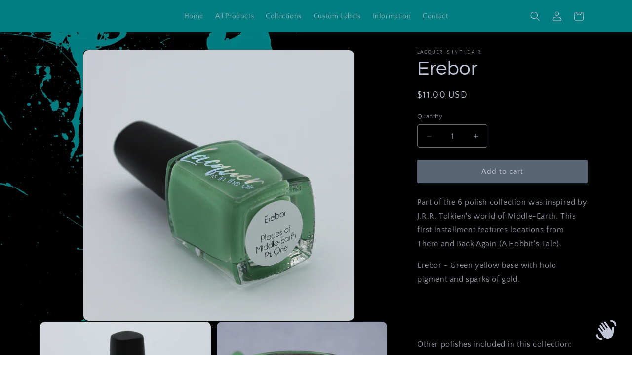

--- FILE ---
content_type: text/html; charset=utf-8
request_url: https://www.lacquerisintheair.com/products/erebor
body_size: 73823
content:
<!doctype html>
<html class="no-js" lang="en">
  <head>
    <meta charset="utf-8">
    <meta http-equiv="X-UA-Compatible" content="IE=edge">
    <meta name="viewport" content="width=device-width,initial-scale=1">
    <meta name="theme-color" content="">
    <link rel="canonical" href="https://www.lacquerisintheair.com/products/erebor"><link rel="preconnect" href="https://fonts.shopifycdn.com" crossorigin><title>
      Erebor
 &ndash; Lacquer is in the Air</title>

    
      <meta name="description" content="Part of the 6 polish collection was inspired by J.R.R. Tolkien&#39;s world of Middle-Earth. This first installment features locations from There and Back Again (A Hobbit&#39;s Tale). Erebor - Green yellow base with holo pigment and sparks of gold.      Other polishes included in this collection: Trollshaw - Green base with hol">
    

    

<meta property="og:site_name" content="Lacquer is in the Air">
<meta property="og:url" content="https://www.lacquerisintheair.com/products/erebor">
<meta property="og:title" content="Erebor">
<meta property="og:type" content="product">
<meta property="og:description" content="Part of the 6 polish collection was inspired by J.R.R. Tolkien&#39;s world of Middle-Earth. This first installment features locations from There and Back Again (A Hobbit&#39;s Tale). Erebor - Green yellow base with holo pigment and sparks of gold.      Other polishes included in this collection: Trollshaw - Green base with hol"><meta property="og:image" content="http://www.lacquerisintheair.com/cdn/shop/products/IMG_4138.jpg?v=1613104124">
  <meta property="og:image:secure_url" content="https://www.lacquerisintheair.com/cdn/shop/products/IMG_4138.jpg?v=1613104124">
  <meta property="og:image:width" content="2048">
  <meta property="og:image:height" content="2048"><meta property="og:price:amount" content="11.00">
  <meta property="og:price:currency" content="USD"><meta name="twitter:card" content="summary_large_image">
<meta name="twitter:title" content="Erebor">
<meta name="twitter:description" content="Part of the 6 polish collection was inspired by J.R.R. Tolkien&#39;s world of Middle-Earth. This first installment features locations from There and Back Again (A Hobbit&#39;s Tale). Erebor - Green yellow base with holo pigment and sparks of gold.      Other polishes included in this collection: Trollshaw - Green base with hol">


    <script src="//www.lacquerisintheair.com/cdn/shop/t/6/assets/constants.js?v=58251544750838685771710890354" defer="defer"></script>
    <script src="//www.lacquerisintheair.com/cdn/shop/t/6/assets/pubsub.js?v=158357773527763999511710890354" defer="defer"></script>
    <script src="//www.lacquerisintheair.com/cdn/shop/t/6/assets/global.js?v=37284204640041572741710890354" defer="defer"></script><script src="//www.lacquerisintheair.com/cdn/shop/t/6/assets/animations.js?v=115839174103736428161718672014" defer="defer"></script><script>window.performance && window.performance.mark && window.performance.mark('shopify.content_for_header.start');</script><meta name="facebook-domain-verification" content="ifh0vqf2zep7fxk5zca3mlietr5uk9">
<meta name="facebook-domain-verification" content="7zxcebatcbk1ayu7h9sy9nib94ssf9">
<meta id="shopify-digital-wallet" name="shopify-digital-wallet" content="/1494253686/digital_wallets/dialog">
<meta name="shopify-checkout-api-token" content="2e125f73e1297e8dc39ead2bb0d726b2">
<meta id="in-context-paypal-metadata" data-shop-id="1494253686" data-venmo-supported="true" data-environment="production" data-locale="en_US" data-paypal-v4="true" data-currency="USD">
<link rel="alternate" type="application/json+oembed" href="https://www.lacquerisintheair.com/products/erebor.oembed">
<script async="async" src="/checkouts/internal/preloads.js?locale=en-US"></script>
<link rel="preconnect" href="https://shop.app" crossorigin="anonymous">
<script async="async" src="https://shop.app/checkouts/internal/preloads.js?locale=en-US&shop_id=1494253686" crossorigin="anonymous"></script>
<script id="apple-pay-shop-capabilities" type="application/json">{"shopId":1494253686,"countryCode":"US","currencyCode":"USD","merchantCapabilities":["supports3DS"],"merchantId":"gid:\/\/shopify\/Shop\/1494253686","merchantName":"Lacquer is in the Air","requiredBillingContactFields":["postalAddress","email"],"requiredShippingContactFields":["postalAddress","email"],"shippingType":"shipping","supportedNetworks":["visa","masterCard","amex","discover","elo","jcb"],"total":{"type":"pending","label":"Lacquer is in the Air","amount":"1.00"},"shopifyPaymentsEnabled":true,"supportsSubscriptions":true}</script>
<script id="shopify-features" type="application/json">{"accessToken":"2e125f73e1297e8dc39ead2bb0d726b2","betas":["rich-media-storefront-analytics"],"domain":"www.lacquerisintheair.com","predictiveSearch":true,"shopId":1494253686,"locale":"en"}</script>
<script>var Shopify = Shopify || {};
Shopify.shop = "static-lacquer.myshopify.com";
Shopify.locale = "en";
Shopify.currency = {"active":"USD","rate":"1.0"};
Shopify.country = "US";
Shopify.theme = {"name":"2024 Dawn","id":134745227424,"schema_name":"Dawn","schema_version":"13.0.1","theme_store_id":887,"role":"main"};
Shopify.theme.handle = "null";
Shopify.theme.style = {"id":null,"handle":null};
Shopify.cdnHost = "www.lacquerisintheair.com/cdn";
Shopify.routes = Shopify.routes || {};
Shopify.routes.root = "/";</script>
<script type="module">!function(o){(o.Shopify=o.Shopify||{}).modules=!0}(window);</script>
<script>!function(o){function n(){var o=[];function n(){o.push(Array.prototype.slice.apply(arguments))}return n.q=o,n}var t=o.Shopify=o.Shopify||{};t.loadFeatures=n(),t.autoloadFeatures=n()}(window);</script>
<script>
  window.ShopifyPay = window.ShopifyPay || {};
  window.ShopifyPay.apiHost = "shop.app\/pay";
  window.ShopifyPay.redirectState = null;
</script>
<script id="shop-js-analytics" type="application/json">{"pageType":"product"}</script>
<script defer="defer" async type="module" src="//www.lacquerisintheair.com/cdn/shopifycloud/shop-js/modules/v2/client.init-shop-cart-sync_BT-GjEfc.en.esm.js"></script>
<script defer="defer" async type="module" src="//www.lacquerisintheair.com/cdn/shopifycloud/shop-js/modules/v2/chunk.common_D58fp_Oc.esm.js"></script>
<script defer="defer" async type="module" src="//www.lacquerisintheair.com/cdn/shopifycloud/shop-js/modules/v2/chunk.modal_xMitdFEc.esm.js"></script>
<script type="module">
  await import("//www.lacquerisintheair.com/cdn/shopifycloud/shop-js/modules/v2/client.init-shop-cart-sync_BT-GjEfc.en.esm.js");
await import("//www.lacquerisintheair.com/cdn/shopifycloud/shop-js/modules/v2/chunk.common_D58fp_Oc.esm.js");
await import("//www.lacquerisintheair.com/cdn/shopifycloud/shop-js/modules/v2/chunk.modal_xMitdFEc.esm.js");

  window.Shopify.SignInWithShop?.initShopCartSync?.({"fedCMEnabled":true,"windoidEnabled":true});

</script>
<script defer="defer" async type="module" src="//www.lacquerisintheair.com/cdn/shopifycloud/shop-js/modules/v2/client.payment-terms_Ci9AEqFq.en.esm.js"></script>
<script defer="defer" async type="module" src="//www.lacquerisintheair.com/cdn/shopifycloud/shop-js/modules/v2/chunk.common_D58fp_Oc.esm.js"></script>
<script defer="defer" async type="module" src="//www.lacquerisintheair.com/cdn/shopifycloud/shop-js/modules/v2/chunk.modal_xMitdFEc.esm.js"></script>
<script type="module">
  await import("//www.lacquerisintheair.com/cdn/shopifycloud/shop-js/modules/v2/client.payment-terms_Ci9AEqFq.en.esm.js");
await import("//www.lacquerisintheair.com/cdn/shopifycloud/shop-js/modules/v2/chunk.common_D58fp_Oc.esm.js");
await import("//www.lacquerisintheair.com/cdn/shopifycloud/shop-js/modules/v2/chunk.modal_xMitdFEc.esm.js");

  
</script>
<script>
  window.Shopify = window.Shopify || {};
  if (!window.Shopify.featureAssets) window.Shopify.featureAssets = {};
  window.Shopify.featureAssets['shop-js'] = {"shop-cart-sync":["modules/v2/client.shop-cart-sync_DZOKe7Ll.en.esm.js","modules/v2/chunk.common_D58fp_Oc.esm.js","modules/v2/chunk.modal_xMitdFEc.esm.js"],"init-fed-cm":["modules/v2/client.init-fed-cm_B6oLuCjv.en.esm.js","modules/v2/chunk.common_D58fp_Oc.esm.js","modules/v2/chunk.modal_xMitdFEc.esm.js"],"shop-cash-offers":["modules/v2/client.shop-cash-offers_D2sdYoxE.en.esm.js","modules/v2/chunk.common_D58fp_Oc.esm.js","modules/v2/chunk.modal_xMitdFEc.esm.js"],"shop-login-button":["modules/v2/client.shop-login-button_QeVjl5Y3.en.esm.js","modules/v2/chunk.common_D58fp_Oc.esm.js","modules/v2/chunk.modal_xMitdFEc.esm.js"],"pay-button":["modules/v2/client.pay-button_DXTOsIq6.en.esm.js","modules/v2/chunk.common_D58fp_Oc.esm.js","modules/v2/chunk.modal_xMitdFEc.esm.js"],"shop-button":["modules/v2/client.shop-button_DQZHx9pm.en.esm.js","modules/v2/chunk.common_D58fp_Oc.esm.js","modules/v2/chunk.modal_xMitdFEc.esm.js"],"avatar":["modules/v2/client.avatar_BTnouDA3.en.esm.js"],"init-windoid":["modules/v2/client.init-windoid_CR1B-cfM.en.esm.js","modules/v2/chunk.common_D58fp_Oc.esm.js","modules/v2/chunk.modal_xMitdFEc.esm.js"],"init-shop-for-new-customer-accounts":["modules/v2/client.init-shop-for-new-customer-accounts_C_vY_xzh.en.esm.js","modules/v2/client.shop-login-button_QeVjl5Y3.en.esm.js","modules/v2/chunk.common_D58fp_Oc.esm.js","modules/v2/chunk.modal_xMitdFEc.esm.js"],"init-shop-email-lookup-coordinator":["modules/v2/client.init-shop-email-lookup-coordinator_BI7n9ZSv.en.esm.js","modules/v2/chunk.common_D58fp_Oc.esm.js","modules/v2/chunk.modal_xMitdFEc.esm.js"],"init-shop-cart-sync":["modules/v2/client.init-shop-cart-sync_BT-GjEfc.en.esm.js","modules/v2/chunk.common_D58fp_Oc.esm.js","modules/v2/chunk.modal_xMitdFEc.esm.js"],"shop-toast-manager":["modules/v2/client.shop-toast-manager_DiYdP3xc.en.esm.js","modules/v2/chunk.common_D58fp_Oc.esm.js","modules/v2/chunk.modal_xMitdFEc.esm.js"],"init-customer-accounts":["modules/v2/client.init-customer-accounts_D9ZNqS-Q.en.esm.js","modules/v2/client.shop-login-button_QeVjl5Y3.en.esm.js","modules/v2/chunk.common_D58fp_Oc.esm.js","modules/v2/chunk.modal_xMitdFEc.esm.js"],"init-customer-accounts-sign-up":["modules/v2/client.init-customer-accounts-sign-up_iGw4briv.en.esm.js","modules/v2/client.shop-login-button_QeVjl5Y3.en.esm.js","modules/v2/chunk.common_D58fp_Oc.esm.js","modules/v2/chunk.modal_xMitdFEc.esm.js"],"shop-follow-button":["modules/v2/client.shop-follow-button_CqMgW2wH.en.esm.js","modules/v2/chunk.common_D58fp_Oc.esm.js","modules/v2/chunk.modal_xMitdFEc.esm.js"],"checkout-modal":["modules/v2/client.checkout-modal_xHeaAweL.en.esm.js","modules/v2/chunk.common_D58fp_Oc.esm.js","modules/v2/chunk.modal_xMitdFEc.esm.js"],"shop-login":["modules/v2/client.shop-login_D91U-Q7h.en.esm.js","modules/v2/chunk.common_D58fp_Oc.esm.js","modules/v2/chunk.modal_xMitdFEc.esm.js"],"lead-capture":["modules/v2/client.lead-capture_BJmE1dJe.en.esm.js","modules/v2/chunk.common_D58fp_Oc.esm.js","modules/v2/chunk.modal_xMitdFEc.esm.js"],"payment-terms":["modules/v2/client.payment-terms_Ci9AEqFq.en.esm.js","modules/v2/chunk.common_D58fp_Oc.esm.js","modules/v2/chunk.modal_xMitdFEc.esm.js"]};
</script>
<script id="__st">var __st={"a":1494253686,"offset":-28800,"reqid":"1bab3ec7-6069-41e3-aa38-44885d52dc73-1769529322","pageurl":"www.lacquerisintheair.com\/products\/erebor","u":"1ae63e741b43","p":"product","rtyp":"product","rid":6048203899040};</script>
<script>window.ShopifyPaypalV4VisibilityTracking = true;</script>
<script id="captcha-bootstrap">!function(){'use strict';const t='contact',e='account',n='new_comment',o=[[t,t],['blogs',n],['comments',n],[t,'customer']],c=[[e,'customer_login'],[e,'guest_login'],[e,'recover_customer_password'],[e,'create_customer']],r=t=>t.map((([t,e])=>`form[action*='/${t}']:not([data-nocaptcha='true']) input[name='form_type'][value='${e}']`)).join(','),a=t=>()=>t?[...document.querySelectorAll(t)].map((t=>t.form)):[];function s(){const t=[...o],e=r(t);return a(e)}const i='password',u='form_key',d=['recaptcha-v3-token','g-recaptcha-response','h-captcha-response',i],f=()=>{try{return window.sessionStorage}catch{return}},m='__shopify_v',_=t=>t.elements[u];function p(t,e,n=!1){try{const o=window.sessionStorage,c=JSON.parse(o.getItem(e)),{data:r}=function(t){const{data:e,action:n}=t;return t[m]||n?{data:e,action:n}:{data:t,action:n}}(c);for(const[e,n]of Object.entries(r))t.elements[e]&&(t.elements[e].value=n);n&&o.removeItem(e)}catch(o){console.error('form repopulation failed',{error:o})}}const l='form_type',E='cptcha';function T(t){t.dataset[E]=!0}const w=window,h=w.document,L='Shopify',v='ce_forms',y='captcha';let A=!1;((t,e)=>{const n=(g='f06e6c50-85a8-45c8-87d0-21a2b65856fe',I='https://cdn.shopify.com/shopifycloud/storefront-forms-hcaptcha/ce_storefront_forms_captcha_hcaptcha.v1.5.2.iife.js',D={infoText:'Protected by hCaptcha',privacyText:'Privacy',termsText:'Terms'},(t,e,n)=>{const o=w[L][v],c=o.bindForm;if(c)return c(t,g,e,D).then(n);var r;o.q.push([[t,g,e,D],n]),r=I,A||(h.body.append(Object.assign(h.createElement('script'),{id:'captcha-provider',async:!0,src:r})),A=!0)});var g,I,D;w[L]=w[L]||{},w[L][v]=w[L][v]||{},w[L][v].q=[],w[L][y]=w[L][y]||{},w[L][y].protect=function(t,e){n(t,void 0,e),T(t)},Object.freeze(w[L][y]),function(t,e,n,w,h,L){const[v,y,A,g]=function(t,e,n){const i=e?o:[],u=t?c:[],d=[...i,...u],f=r(d),m=r(i),_=r(d.filter((([t,e])=>n.includes(e))));return[a(f),a(m),a(_),s()]}(w,h,L),I=t=>{const e=t.target;return e instanceof HTMLFormElement?e:e&&e.form},D=t=>v().includes(t);t.addEventListener('submit',(t=>{const e=I(t);if(!e)return;const n=D(e)&&!e.dataset.hcaptchaBound&&!e.dataset.recaptchaBound,o=_(e),c=g().includes(e)&&(!o||!o.value);(n||c)&&t.preventDefault(),c&&!n&&(function(t){try{if(!f())return;!function(t){const e=f();if(!e)return;const n=_(t);if(!n)return;const o=n.value;o&&e.removeItem(o)}(t);const e=Array.from(Array(32),(()=>Math.random().toString(36)[2])).join('');!function(t,e){_(t)||t.append(Object.assign(document.createElement('input'),{type:'hidden',name:u})),t.elements[u].value=e}(t,e),function(t,e){const n=f();if(!n)return;const o=[...t.querySelectorAll(`input[type='${i}']`)].map((({name:t})=>t)),c=[...d,...o],r={};for(const[a,s]of new FormData(t).entries())c.includes(a)||(r[a]=s);n.setItem(e,JSON.stringify({[m]:1,action:t.action,data:r}))}(t,e)}catch(e){console.error('failed to persist form',e)}}(e),e.submit())}));const S=(t,e)=>{t&&!t.dataset[E]&&(n(t,e.some((e=>e===t))),T(t))};for(const o of['focusin','change'])t.addEventListener(o,(t=>{const e=I(t);D(e)&&S(e,y())}));const B=e.get('form_key'),M=e.get(l),P=B&&M;t.addEventListener('DOMContentLoaded',(()=>{const t=y();if(P)for(const e of t)e.elements[l].value===M&&p(e,B);[...new Set([...A(),...v().filter((t=>'true'===t.dataset.shopifyCaptcha))])].forEach((e=>S(e,t)))}))}(h,new URLSearchParams(w.location.search),n,t,e,['guest_login'])})(!0,!0)}();</script>
<script integrity="sha256-4kQ18oKyAcykRKYeNunJcIwy7WH5gtpwJnB7kiuLZ1E=" data-source-attribution="shopify.loadfeatures" defer="defer" src="//www.lacquerisintheair.com/cdn/shopifycloud/storefront/assets/storefront/load_feature-a0a9edcb.js" crossorigin="anonymous"></script>
<script crossorigin="anonymous" defer="defer" src="//www.lacquerisintheair.com/cdn/shopifycloud/storefront/assets/shopify_pay/storefront-65b4c6d7.js?v=20250812"></script>
<script data-source-attribution="shopify.dynamic_checkout.dynamic.init">var Shopify=Shopify||{};Shopify.PaymentButton=Shopify.PaymentButton||{isStorefrontPortableWallets:!0,init:function(){window.Shopify.PaymentButton.init=function(){};var t=document.createElement("script");t.src="https://www.lacquerisintheair.com/cdn/shopifycloud/portable-wallets/latest/portable-wallets.en.js",t.type="module",document.head.appendChild(t)}};
</script>
<script data-source-attribution="shopify.dynamic_checkout.buyer_consent">
  function portableWalletsHideBuyerConsent(e){var t=document.getElementById("shopify-buyer-consent"),n=document.getElementById("shopify-subscription-policy-button");t&&n&&(t.classList.add("hidden"),t.setAttribute("aria-hidden","true"),n.removeEventListener("click",e))}function portableWalletsShowBuyerConsent(e){var t=document.getElementById("shopify-buyer-consent"),n=document.getElementById("shopify-subscription-policy-button");t&&n&&(t.classList.remove("hidden"),t.removeAttribute("aria-hidden"),n.addEventListener("click",e))}window.Shopify?.PaymentButton&&(window.Shopify.PaymentButton.hideBuyerConsent=portableWalletsHideBuyerConsent,window.Shopify.PaymentButton.showBuyerConsent=portableWalletsShowBuyerConsent);
</script>
<script data-source-attribution="shopify.dynamic_checkout.cart.bootstrap">document.addEventListener("DOMContentLoaded",(function(){function t(){return document.querySelector("shopify-accelerated-checkout-cart, shopify-accelerated-checkout")}if(t())Shopify.PaymentButton.init();else{new MutationObserver((function(e,n){t()&&(Shopify.PaymentButton.init(),n.disconnect())})).observe(document.body,{childList:!0,subtree:!0})}}));
</script>
<link id="shopify-accelerated-checkout-styles" rel="stylesheet" media="screen" href="https://www.lacquerisintheair.com/cdn/shopifycloud/portable-wallets/latest/accelerated-checkout-backwards-compat.css" crossorigin="anonymous">
<style id="shopify-accelerated-checkout-cart">
        #shopify-buyer-consent {
  margin-top: 1em;
  display: inline-block;
  width: 100%;
}

#shopify-buyer-consent.hidden {
  display: none;
}

#shopify-subscription-policy-button {
  background: none;
  border: none;
  padding: 0;
  text-decoration: underline;
  font-size: inherit;
  cursor: pointer;
}

#shopify-subscription-policy-button::before {
  box-shadow: none;
}

      </style>
<script id="sections-script" data-sections="header" defer="defer" src="//www.lacquerisintheair.com/cdn/shop/t/6/compiled_assets/scripts.js?v=599"></script>
<script>window.performance && window.performance.mark && window.performance.mark('shopify.content_for_header.end');</script>


    <style data-shopify>
      @font-face {
  font-family: "Quattrocento Sans";
  font-weight: 400;
  font-style: normal;
  font-display: swap;
  src: url("//www.lacquerisintheair.com/cdn/fonts/quattrocento_sans/quattrocentosans_n4.ce5e9bf514e68f53bdd875976847cf755c702eaa.woff2") format("woff2"),
       url("//www.lacquerisintheair.com/cdn/fonts/quattrocento_sans/quattrocentosans_n4.44bbfb57d228eb8bb083d1f98e7d96e16137abce.woff") format("woff");
}

      @font-face {
  font-family: "Quattrocento Sans";
  font-weight: 700;
  font-style: normal;
  font-display: swap;
  src: url("//www.lacquerisintheair.com/cdn/fonts/quattrocento_sans/quattrocentosans_n7.bdda9092621b2e3b4284b12e8f0c092969b176c1.woff2") format("woff2"),
       url("//www.lacquerisintheair.com/cdn/fonts/quattrocento_sans/quattrocentosans_n7.3f8ab2a91343269966c4aa4831bcd588e7ce07b9.woff") format("woff");
}

      @font-face {
  font-family: "Quattrocento Sans";
  font-weight: 400;
  font-style: italic;
  font-display: swap;
  src: url("//www.lacquerisintheair.com/cdn/fonts/quattrocento_sans/quattrocentosans_i4.4f70b1e78f59fa1468e3436ab863ff0bf71e71bb.woff2") format("woff2"),
       url("//www.lacquerisintheair.com/cdn/fonts/quattrocento_sans/quattrocentosans_i4.b695efef5d957af404945574b7239740f79b899f.woff") format("woff");
}

      @font-face {
  font-family: "Quattrocento Sans";
  font-weight: 700;
  font-style: italic;
  font-display: swap;
  src: url("//www.lacquerisintheair.com/cdn/fonts/quattrocento_sans/quattrocentosans_i7.49d754c8032546c24062cf385f8660abbb11ef1e.woff2") format("woff2"),
       url("//www.lacquerisintheair.com/cdn/fonts/quattrocento_sans/quattrocentosans_i7.567b0b818999022d5a9ccb99542d8ff8cdb497df.woff") format("woff");
}

      @font-face {
  font-family: Questrial;
  font-weight: 400;
  font-style: normal;
  font-display: swap;
  src: url("//www.lacquerisintheair.com/cdn/fonts/questrial/questrial_n4.66abac5d8209a647b4bf8089b0451928ef144c07.woff2") format("woff2"),
       url("//www.lacquerisintheair.com/cdn/fonts/questrial/questrial_n4.e86c53e77682db9bf4b0ee2dd71f214dc16adda4.woff") format("woff");
}


      
        :root,
        .color-scheme-1 {
          --color-background: 0,0,0;
        
          --gradient-background: rgba(0,0,0,0);
        

        

        --color-foreground: 192,198,214;
        --color-background-contrast: 128,128,128;
        --color-shadow: 90,102,117;
        --color-button: 90,102,117;
        --color-button-text: 192,198,214;
        --color-secondary-button: 0,0,0;
        --color-secondary-button-text: 90,102,117;
        --color-link: 90,102,117;
        --color-badge-foreground: 192,198,214;
        --color-badge-background: 0,0,0;
        --color-badge-border: 192,198,214;
        --payment-terms-background-color: rgb(0 0 0);
      }
      
        
        .color-scheme-2 {
          --color-background: 90,102,117;
        
          --gradient-background: #5a6675;
        

        

        --color-foreground: 192,198,214;
        --color-background-contrast: 35,39,45;
        --color-shadow: 90,102,117;
        --color-button: 0,125,128;
        --color-button-text: 192,198,214;
        --color-secondary-button: 90,102,117;
        --color-secondary-button-text: 192,198,214;
        --color-link: 192,198,214;
        --color-badge-foreground: 192,198,214;
        --color-badge-background: 90,102,117;
        --color-badge-border: 192,198,214;
        --payment-terms-background-color: rgb(90 102 117);
      }
      
        
        .color-scheme-3 {
          --color-background: 192,198,214;
        
          --gradient-background: #c0c6d6;
        

        

        --color-foreground: 90,102,117;
        --color-background-contrast: 115,128,164;
        --color-shadow: 90,102,117;
        --color-button: 90,102,117;
        --color-button-text: 192,198,214;
        --color-secondary-button: 192,198,214;
        --color-secondary-button-text: 90,102,117;
        --color-link: 90,102,117;
        --color-badge-foreground: 90,102,117;
        --color-badge-background: 192,198,214;
        --color-badge-border: 90,102,117;
        --payment-terms-background-color: rgb(192 198 214);
      }
      
        
        .color-scheme-4 {
          --color-background: 0,0,0;
        
          --gradient-background: #000000;
        

        

        --color-foreground: 192,198,214;
        --color-background-contrast: 128,128,128;
        --color-shadow: 90,102,117;
        --color-button: 192,198,214;
        --color-button-text: 0,125,128;
        --color-secondary-button: 0,0,0;
        --color-secondary-button-text: 192,198,214;
        --color-link: 192,198,214;
        --color-badge-foreground: 192,198,214;
        --color-badge-background: 0,0,0;
        --color-badge-border: 192,198,214;
        --payment-terms-background-color: rgb(0 0 0);
      }
      
        
        .color-scheme-5 {
          --color-background: 0,125,128;
        
          --gradient-background: #007d80;
        

        

        --color-foreground: 192,198,214;
        --color-background-contrast: 0,0,0;
        --color-shadow: 90,102,117;
        --color-button: 192,198,214;
        --color-button-text: 90,102,117;
        --color-secondary-button: 0,125,128;
        --color-secondary-button-text: 192,198,214;
        --color-link: 192,198,214;
        --color-badge-foreground: 192,198,214;
        --color-badge-background: 0,125,128;
        --color-badge-border: 192,198,214;
        --payment-terms-background-color: rgb(0 125 128);
      }
      

      body, .color-scheme-1, .color-scheme-2, .color-scheme-3, .color-scheme-4, .color-scheme-5 {
        color: rgba(var(--color-foreground), 0.75);
        background-color: rgb(var(--color-background));
      }

      :root {
        --font-body-family: "Quattrocento Sans", sans-serif;
        --font-body-style: normal;
        --font-body-weight: 400;
        --font-body-weight-bold: 700;

        --font-heading-family: Questrial, sans-serif;
        --font-heading-style: normal;
        --font-heading-weight: 400;

        --font-body-scale: 1.0;
        --font-heading-scale: 1.0;

        --media-padding: px;
        --media-border-opacity: 0.05;
        --media-border-width: 1px;
        --media-radius: 10px;
        --media-shadow-opacity: 0.0;
        --media-shadow-horizontal-offset: 0px;
        --media-shadow-vertical-offset: 0px;
        --media-shadow-blur-radius: 0px;
        --media-shadow-visible: 0;

        --page-width: 120rem;
        --page-width-margin: 0rem;

        --product-card-image-padding: 0.6rem;
        --product-card-corner-radius: 0.4rem;
        --product-card-text-alignment: center;
        --product-card-border-width: 0.0rem;
        --product-card-border-opacity: 0.0;
        --product-card-shadow-opacity: 0.0;
        --product-card-shadow-visible: 0;
        --product-card-shadow-horizontal-offset: 0.4rem;
        --product-card-shadow-vertical-offset: 0.4rem;
        --product-card-shadow-blur-radius: 0.5rem;

        --collection-card-image-padding: 0.2rem;
        --collection-card-corner-radius: 0.2rem;
        --collection-card-text-alignment: center;
        --collection-card-border-width: 0.4rem;
        --collection-card-border-opacity: 0.0;
        --collection-card-shadow-opacity: 0.0;
        --collection-card-shadow-visible: 0;
        --collection-card-shadow-horizontal-offset: 0.4rem;
        --collection-card-shadow-vertical-offset: 0.4rem;
        --collection-card-shadow-blur-radius: 0.5rem;

        --blog-card-image-padding: 0.0rem;
        --blog-card-corner-radius: 0.4rem;
        --blog-card-text-alignment: left;
        --blog-card-border-width: 0.4rem;
        --blog-card-border-opacity: 0.0;
        --blog-card-shadow-opacity: 0.0;
        --blog-card-shadow-visible: 0;
        --blog-card-shadow-horizontal-offset: 0.0rem;
        --blog-card-shadow-vertical-offset: 0.0rem;
        --blog-card-shadow-blur-radius: 0.0rem;

        --badge-corner-radius: 4.0rem;

        --popup-border-width: 4px;
        --popup-border-opacity: 0.1;
        --popup-corner-radius: 2px;
        --popup-shadow-opacity: 0.15;
        --popup-shadow-horizontal-offset: 4px;
        --popup-shadow-vertical-offset: 4px;
        --popup-shadow-blur-radius: 5px;

        --drawer-border-width: 4px;
        --drawer-border-opacity: 0.1;
        --drawer-shadow-opacity: 0.15;
        --drawer-shadow-horizontal-offset: 4px;
        --drawer-shadow-vertical-offset: 4px;
        --drawer-shadow-blur-radius: 5px;

        --spacing-sections-desktop: 0px;
        --spacing-sections-mobile: 0px;

        --grid-desktop-vertical-spacing: 20px;
        --grid-desktop-horizontal-spacing: 20px;
        --grid-mobile-vertical-spacing: 10px;
        --grid-mobile-horizontal-spacing: 10px;

        --text-boxes-border-opacity: 0.0;
        --text-boxes-border-width: 1px;
        --text-boxes-radius: 4px;
        --text-boxes-shadow-opacity: 0.0;
        --text-boxes-shadow-visible: 0;
        --text-boxes-shadow-horizontal-offset: 4px;
        --text-boxes-shadow-vertical-offset: 4px;
        --text-boxes-shadow-blur-radius: 5px;

        --buttons-radius: 2px;
        --buttons-radius-outset: 3px;
        --buttons-border-width: 1px;
        --buttons-border-opacity: 1.0;
        --buttons-shadow-opacity: 0.15;
        --buttons-shadow-visible: 1;
        --buttons-shadow-horizontal-offset: 4px;
        --buttons-shadow-vertical-offset: 4px;
        --buttons-shadow-blur-radius: 5px;
        --buttons-border-offset: 0.3px;

        --inputs-radius: 4px;
        --inputs-border-width: 1px;
        --inputs-border-opacity: 0.55;
        --inputs-shadow-opacity: 0.1;
        --inputs-shadow-horizontal-offset: 4px;
        --inputs-margin-offset: 0px;
        --inputs-shadow-vertical-offset: 0px;
        --inputs-shadow-blur-radius: 5px;
        --inputs-radius-outset: 5px;

        --variant-pills-radius: 4px;
        --variant-pills-border-width: 1px;
        --variant-pills-border-opacity: 1.0;
        --variant-pills-shadow-opacity: 0.15;
        --variant-pills-shadow-horizontal-offset: 4px;
        --variant-pills-shadow-vertical-offset: 4px;
        --variant-pills-shadow-blur-radius: 5px;
      }

      *,
      *::before,
      *::after {
        box-sizing: inherit;
      }

      html {
        box-sizing: border-box;
        font-size: calc(var(--font-body-scale) * 62.5%);
        height: 100%;
      }

      body {
        display: grid;
        grid-template-rows: auto auto 1fr auto;
        grid-template-columns: 100%;
        min-height: 100%;
        margin: 0;
        font-size: 1.5rem;
        letter-spacing: 0.06rem;
        line-height: calc(1 + 0.8 / var(--font-body-scale));
        font-family: var(--font-body-family);
        font-style: var(--font-body-style);
        font-weight: var(--font-body-weight);
      }

      @media screen and (min-width: 750px) {
        body {
          font-size: 1.6rem;
        }
      }
    </style>

    <link href="//www.lacquerisintheair.com/cdn/shop/t/6/assets/base.css?v=20805118692637629331718763527" rel="stylesheet" type="text/css" media="all" />
<link rel="preload" as="font" href="//www.lacquerisintheair.com/cdn/fonts/quattrocento_sans/quattrocentosans_n4.ce5e9bf514e68f53bdd875976847cf755c702eaa.woff2" type="font/woff2" crossorigin><link rel="preload" as="font" href="//www.lacquerisintheair.com/cdn/fonts/questrial/questrial_n4.66abac5d8209a647b4bf8089b0451928ef144c07.woff2" type="font/woff2" crossorigin><link href="//www.lacquerisintheair.com/cdn/shop/t/6/assets/component-localization-form.css?v=124545717069420038221710890353" rel="stylesheet" type="text/css" media="all" />
      <script src="//www.lacquerisintheair.com/cdn/shop/t/6/assets/localization-form.js?v=169565320306168926741710890354" defer="defer"></script><link
        rel="stylesheet"
        href="//www.lacquerisintheair.com/cdn/shop/t/6/assets/component-predictive-search.css?v=118923337488134913561710890353"
        media="print"
        onload="this.media='all'"
      ><script>
      document.documentElement.className = document.documentElement.className.replace('no-js', 'js');
      if (Shopify.designMode) {
        document.documentElement.classList.add('shopify-design-mode');
      }
    </script>
  <!-- BEGIN app block: shopify://apps/avis-product-options/blocks/avisplus-product-options/e076618e-4c9c-447f-ad6d-4f1577799c29 -->




<script>
    window.OpusNoShadowRoot=true;
    window.apo_js_loaded={options:!1,style_collection:!1,style_product:!1,minicart:!1};
    window.ap_front_settings = {
      root_api:"https://apo-api.avisplus.io/",
      check_on: {add_to_cart: false, check_out: false},
      page_type: "product",
      shop_id: "1494253686",
      money_format: "${{amount}}",
      money_with_currency_format: "${{amount}} USD",
      icon_tooltip: "https://cdn.shopify.com/extensions/019bf9f6-ea74-7135-b364-5a5e7e955594/avis-options-v1.7.138.24.4/assets/tooltip.svg",
      currency_code: '',
      url_jquery: "https://cdn.shopify.com/extensions/019bf9f6-ea74-7135-b364-5a5e7e955594/avis-options-v1.7.138.24.4/assets/jquery-3.6.0.min.js",
      theme_name: "",
      customer: null ,
      customer_order_count: ``,
      curCountryCode: `US`,
      url_css_date: "https://cdn.shopify.com/extensions/019bf9f6-ea74-7135-b364-5a5e7e955594/avis-options-v1.7.138.24.4/assets/apo-date.min.css",
      url_css_main_v1: "https://cdn.shopify.com/extensions/019bf9f6-ea74-7135-b364-5a5e7e955594/avis-options-v1.7.138.24.4/assets/apo-product-options_v1.min.css",
      url_css_main_v2: "https://cdn.shopify.com/extensions/019bf9f6-ea74-7135-b364-5a5e7e955594/avis-options-v1.7.138.24.4/assets/apo-product-options_v2.min.css",
      joinAddCharge: "|",
      cart_collections: [],
      inventories: {},
      product_info: {
        product: {"id":6048203899040,"title":"Erebor","handle":"erebor","description":"\u003cmeta charset=\"UTF-8\"\u003e\n\u003cp data-mce-fragment=\"1\"\u003ePart of the 6 polish collection was inspired by J.R.R. Tolkien's world of Middle-Earth. This first installment features locations from There and Back Again (A Hobbit's Tale).\u003c\/p\u003e\n\u003cp data-mce-fragment=\"1\"\u003eErebor - Green yellow base with holo pigment and sparks of gold.\u003cspan class=\"Apple-converted-space\" data-mce-fragment=\"1\"\u003e \u003c\/span\u003e\u003c\/p\u003e\n\u003cp data-mce-fragment=\"1\"\u003e \u003cbr data-mce-fragment=\"1\"\u003e\u003c\/p\u003e\n\u003cp data-mce-fragment=\"1\"\u003e \u003cbr data-mce-fragment=\"1\"\u003e\u003c\/p\u003e\n\u003cp data-mce-fragment=\"1\"\u003eOther polishes included in this collection:\u003c\/p\u003e\n\u003cp data-mce-fragment=\"1\"\u003eTrollshaw - Green base with holo pigment and sparks of gold.\u003cspan class=\"Apple-converted-space\" data-mce-fragment=\"1\"\u003e \u003c\/span\u003e\u003c\/p\u003e\n\u003cp data-mce-fragment=\"1\"\u003eGoblin-Town - Deep blue base with holo pigment and sparks of gold.\u003cspan class=\"Apple-converted-space\" data-mce-fragment=\"1\"\u003e \u003c\/span\u003e\u003c\/p\u003e\n\u003cp data-mce-fragment=\"1\"\u003eMirkwood - Teal base with holo pigment and sparks of gold.\u003cspan class=\"Apple-converted-space\" data-mce-fragment=\"1\"\u003e \u003c\/span\u003e\u003c\/p\u003e\n\u003cp data-mce-fragment=\"1\"\u003eLake-Town - True blue base with holo pigment and sparks of gold.\u003cspan class=\"Apple-converted-space\" data-mce-fragment=\"1\"\u003e \u003c\/span\u003e\u003c\/p\u003e\n\u003cp data-mce-fragment=\"1\"\u003eDale - Brick orange base with holo pigment and sparks of gold.\u003cspan class=\"Apple-converted-space\" data-mce-fragment=\"1\"\u003e \u003c\/span\u003e\u003c\/p\u003e","published_at":"2021-02-12T17:00:05-08:00","created_at":"2021-02-11T15:02:26-08:00","vendor":"Lacquer is in the Air","type":"Nail Polish","tags":["2021","erebor","gold","Green","holographic","light green","lord of the rings","middle earth","Nail Polish","shimmer","the hobbit","there and back again","tolkien"],"price":1100,"price_min":1100,"price_max":1100,"available":true,"price_varies":false,"compare_at_price":null,"compare_at_price_min":0,"compare_at_price_max":0,"compare_at_price_varies":false,"variants":[{"id":38018461302944,"title":"Default Title","option1":"Default Title","option2":null,"option3":null,"sku":"","requires_shipping":true,"taxable":true,"featured_image":null,"available":true,"name":"Erebor","public_title":null,"options":["Default Title"],"price":1100,"weight":60,"compare_at_price":null,"inventory_management":"shopify","barcode":"","requires_selling_plan":false,"selling_plan_allocations":[]}],"images":["\/\/www.lacquerisintheair.com\/cdn\/shop\/products\/IMG_4138.jpg?v=1613104124","\/\/www.lacquerisintheair.com\/cdn\/shop\/products\/IMG_4134.jpg?v=1613104124","\/\/www.lacquerisintheair.com\/cdn\/shop\/products\/20210117_135742.jpg?v=1613104168","\/\/www.lacquerisintheair.com\/cdn\/shop\/products\/20210117_135752_4633b57d-e33b-4090-9b5a-8aa8525fc919.jpg?v=1613104168","\/\/www.lacquerisintheair.com\/cdn\/shop\/products\/20210117_135756.jpg?v=1613104168","\/\/www.lacquerisintheair.com\/cdn\/shop\/products\/20210117_135759.jpg?v=1613104168","\/\/www.lacquerisintheair.com\/cdn\/shop\/products\/20210117_135810.jpg?v=1613104168","\/\/www.lacquerisintheair.com\/cdn\/shop\/products\/20210117_135853.jpg?v=1613104168","\/\/www.lacquerisintheair.com\/cdn\/shop\/products\/20210117_140644.jpg?v=1613104168","\/\/www.lacquerisintheair.com\/cdn\/shop\/products\/20210117_140647.jpg?v=1613104168","\/\/www.lacquerisintheair.com\/cdn\/shop\/products\/image_20210129_140727.jpg?v=1613104270","\/\/www.lacquerisintheair.com\/cdn\/shop\/products\/image_20210129_141031.jpg?v=1613104270","\/\/www.lacquerisintheair.com\/cdn\/shop\/products\/image_20210129_141229.jpg?v=1613104270","\/\/www.lacquerisintheair.com\/cdn\/shop\/products\/image_20210129_141421.jpg?v=1613104270","\/\/www.lacquerisintheair.com\/cdn\/shop\/products\/image_20210129_141548.jpg?v=1613104270","\/\/www.lacquerisintheair.com\/cdn\/shop\/products\/image_20210129_141718.jpg?v=1613104270","\/\/www.lacquerisintheair.com\/cdn\/shop\/products\/image_20210129_141734_0e0d46d1-4d7b-437d-9a2c-f90dfc7be92f.jpg?v=1613104270","\/\/www.lacquerisintheair.com\/cdn\/shop\/products\/image_20210129_141746.jpg?v=1613104270","\/\/www.lacquerisintheair.com\/cdn\/shop\/products\/image_20210129_141809.jpg?v=1613104270","\/\/www.lacquerisintheair.com\/cdn\/shop\/products\/image_20210129_141824.jpg?v=1613104270"],"featured_image":"\/\/www.lacquerisintheair.com\/cdn\/shop\/products\/IMG_4138.jpg?v=1613104124","options":["Title"],"media":[{"alt":null,"id":13609063055520,"position":1,"preview_image":{"aspect_ratio":1.0,"height":2048,"width":2048,"src":"\/\/www.lacquerisintheair.com\/cdn\/shop\/products\/IMG_4138.jpg?v=1613104124"},"aspect_ratio":1.0,"height":2048,"media_type":"image","src":"\/\/www.lacquerisintheair.com\/cdn\/shop\/products\/IMG_4138.jpg?v=1613104124","width":2048},{"alt":null,"id":13609063022752,"position":2,"preview_image":{"aspect_ratio":1.0,"height":2048,"width":2048,"src":"\/\/www.lacquerisintheair.com\/cdn\/shop\/products\/IMG_4134.jpg?v=1613104124"},"aspect_ratio":1.0,"height":2048,"media_type":"image","src":"\/\/www.lacquerisintheair.com\/cdn\/shop\/products\/IMG_4134.jpg?v=1613104124","width":2048},{"alt":null,"id":13609074819232,"position":3,"preview_image":{"aspect_ratio":0.974,"height":1754,"width":1709,"src":"\/\/www.lacquerisintheair.com\/cdn\/shop\/products\/20210117_135742.jpg?v=1613104168"},"aspect_ratio":0.974,"height":1754,"media_type":"image","src":"\/\/www.lacquerisintheair.com\/cdn\/shop\/products\/20210117_135742.jpg?v=1613104168","width":1709},{"alt":null,"id":13609074852000,"position":4,"preview_image":{"aspect_ratio":1.004,"height":1384,"width":1389,"src":"\/\/www.lacquerisintheair.com\/cdn\/shop\/products\/20210117_135752_4633b57d-e33b-4090-9b5a-8aa8525fc919.jpg?v=1613104168"},"aspect_ratio":1.004,"height":1384,"media_type":"image","src":"\/\/www.lacquerisintheair.com\/cdn\/shop\/products\/20210117_135752_4633b57d-e33b-4090-9b5a-8aa8525fc919.jpg?v=1613104168","width":1389},{"alt":null,"id":13609074884768,"position":5,"preview_image":{"aspect_ratio":1.029,"height":1232,"width":1268,"src":"\/\/www.lacquerisintheair.com\/cdn\/shop\/products\/20210117_135756.jpg?v=1613104168"},"aspect_ratio":1.029,"height":1232,"media_type":"image","src":"\/\/www.lacquerisintheair.com\/cdn\/shop\/products\/20210117_135756.jpg?v=1613104168","width":1268},{"alt":null,"id":13609074917536,"position":6,"preview_image":{"aspect_ratio":0.919,"height":1030,"width":947,"src":"\/\/www.lacquerisintheair.com\/cdn\/shop\/products\/20210117_135759.jpg?v=1613104168"},"aspect_ratio":0.919,"height":1030,"media_type":"image","src":"\/\/www.lacquerisintheair.com\/cdn\/shop\/products\/20210117_135759.jpg?v=1613104168","width":947},{"alt":null,"id":13609074950304,"position":7,"preview_image":{"aspect_ratio":0.923,"height":1211,"width":1118,"src":"\/\/www.lacquerisintheair.com\/cdn\/shop\/products\/20210117_135810.jpg?v=1613104168"},"aspect_ratio":0.923,"height":1211,"media_type":"image","src":"\/\/www.lacquerisintheair.com\/cdn\/shop\/products\/20210117_135810.jpg?v=1613104168","width":1118},{"alt":null,"id":13609074983072,"position":8,"preview_image":{"aspect_ratio":1.0,"height":3024,"width":3024,"src":"\/\/www.lacquerisintheair.com\/cdn\/shop\/products\/20210117_135853.jpg?v=1613104168"},"aspect_ratio":1.0,"height":3024,"media_type":"image","src":"\/\/www.lacquerisintheair.com\/cdn\/shop\/products\/20210117_135853.jpg?v=1613104168","width":3024},{"alt":null,"id":13609075015840,"position":9,"preview_image":{"aspect_ratio":1.022,"height":1480,"width":1512,"src":"\/\/www.lacquerisintheair.com\/cdn\/shop\/products\/20210117_140644.jpg?v=1613104168"},"aspect_ratio":1.022,"height":1480,"media_type":"image","src":"\/\/www.lacquerisintheair.com\/cdn\/shop\/products\/20210117_140644.jpg?v=1613104168","width":1512},{"alt":null,"id":13609075048608,"position":10,"preview_image":{"aspect_ratio":0.837,"height":1297,"width":1086,"src":"\/\/www.lacquerisintheair.com\/cdn\/shop\/products\/20210117_140647.jpg?v=1613104168"},"aspect_ratio":0.837,"height":1297,"media_type":"image","src":"\/\/www.lacquerisintheair.com\/cdn\/shop\/products\/20210117_140647.jpg?v=1613104168","width":1086},{"alt":null,"id":13609085010080,"position":11,"preview_image":{"aspect_ratio":1.0,"height":2237,"width":2237,"src":"\/\/www.lacquerisintheair.com\/cdn\/shop\/products\/image_20210129_140727.jpg?v=1613104270"},"aspect_ratio":1.0,"height":2237,"media_type":"image","src":"\/\/www.lacquerisintheair.com\/cdn\/shop\/products\/image_20210129_140727.jpg?v=1613104270","width":2237},{"alt":null,"id":13609085042848,"position":12,"preview_image":{"aspect_ratio":1.0,"height":2237,"width":2237,"src":"\/\/www.lacquerisintheair.com\/cdn\/shop\/products\/image_20210129_141031.jpg?v=1613104270"},"aspect_ratio":1.0,"height":2237,"media_type":"image","src":"\/\/www.lacquerisintheair.com\/cdn\/shop\/products\/image_20210129_141031.jpg?v=1613104270","width":2237},{"alt":null,"id":13609085075616,"position":13,"preview_image":{"aspect_ratio":1.0,"height":2237,"width":2237,"src":"\/\/www.lacquerisintheair.com\/cdn\/shop\/products\/image_20210129_141229.jpg?v=1613104270"},"aspect_ratio":1.0,"height":2237,"media_type":"image","src":"\/\/www.lacquerisintheair.com\/cdn\/shop\/products\/image_20210129_141229.jpg?v=1613104270","width":2237},{"alt":null,"id":13609085108384,"position":14,"preview_image":{"aspect_ratio":1.0,"height":2237,"width":2237,"src":"\/\/www.lacquerisintheair.com\/cdn\/shop\/products\/image_20210129_141421.jpg?v=1613104270"},"aspect_ratio":1.0,"height":2237,"media_type":"image","src":"\/\/www.lacquerisintheair.com\/cdn\/shop\/products\/image_20210129_141421.jpg?v=1613104270","width":2237},{"alt":null,"id":13609085141152,"position":15,"preview_image":{"aspect_ratio":1.0,"height":2237,"width":2237,"src":"\/\/www.lacquerisintheair.com\/cdn\/shop\/products\/image_20210129_141548.jpg?v=1613104270"},"aspect_ratio":1.0,"height":2237,"media_type":"image","src":"\/\/www.lacquerisintheair.com\/cdn\/shop\/products\/image_20210129_141548.jpg?v=1613104270","width":2237},{"alt":null,"id":13609085173920,"position":16,"preview_image":{"aspect_ratio":1.0,"height":2237,"width":2237,"src":"\/\/www.lacquerisintheair.com\/cdn\/shop\/products\/image_20210129_141718.jpg?v=1613104270"},"aspect_ratio":1.0,"height":2237,"media_type":"image","src":"\/\/www.lacquerisintheair.com\/cdn\/shop\/products\/image_20210129_141718.jpg?v=1613104270","width":2237},{"alt":null,"id":13609085206688,"position":17,"preview_image":{"aspect_ratio":1.0,"height":2237,"width":2237,"src":"\/\/www.lacquerisintheair.com\/cdn\/shop\/products\/image_20210129_141734_0e0d46d1-4d7b-437d-9a2c-f90dfc7be92f.jpg?v=1613104270"},"aspect_ratio":1.0,"height":2237,"media_type":"image","src":"\/\/www.lacquerisintheair.com\/cdn\/shop\/products\/image_20210129_141734_0e0d46d1-4d7b-437d-9a2c-f90dfc7be92f.jpg?v=1613104270","width":2237},{"alt":null,"id":13609085239456,"position":18,"preview_image":{"aspect_ratio":1.0,"height":2237,"width":2237,"src":"\/\/www.lacquerisintheair.com\/cdn\/shop\/products\/image_20210129_141746.jpg?v=1613104270"},"aspect_ratio":1.0,"height":2237,"media_type":"image","src":"\/\/www.lacquerisintheair.com\/cdn\/shop\/products\/image_20210129_141746.jpg?v=1613104270","width":2237},{"alt":null,"id":13609085272224,"position":19,"preview_image":{"aspect_ratio":1.0,"height":2237,"width":2237,"src":"\/\/www.lacquerisintheair.com\/cdn\/shop\/products\/image_20210129_141809.jpg?v=1613104270"},"aspect_ratio":1.0,"height":2237,"media_type":"image","src":"\/\/www.lacquerisintheair.com\/cdn\/shop\/products\/image_20210129_141809.jpg?v=1613104270","width":2237},{"alt":null,"id":13609085304992,"position":20,"preview_image":{"aspect_ratio":1.0,"height":2237,"width":2237,"src":"\/\/www.lacquerisintheair.com\/cdn\/shop\/products\/image_20210129_141824.jpg?v=1613104270"},"aspect_ratio":1.0,"height":2237,"media_type":"image","src":"\/\/www.lacquerisintheair.com\/cdn\/shop\/products\/image_20210129_141824.jpg?v=1613104270","width":2237}],"requires_selling_plan":false,"selling_plan_groups":[],"content":"\u003cmeta charset=\"UTF-8\"\u003e\n\u003cp data-mce-fragment=\"1\"\u003ePart of the 6 polish collection was inspired by J.R.R. Tolkien's world of Middle-Earth. This first installment features locations from There and Back Again (A Hobbit's Tale).\u003c\/p\u003e\n\u003cp data-mce-fragment=\"1\"\u003eErebor - Green yellow base with holo pigment and sparks of gold.\u003cspan class=\"Apple-converted-space\" data-mce-fragment=\"1\"\u003e \u003c\/span\u003e\u003c\/p\u003e\n\u003cp data-mce-fragment=\"1\"\u003e \u003cbr data-mce-fragment=\"1\"\u003e\u003c\/p\u003e\n\u003cp data-mce-fragment=\"1\"\u003e \u003cbr data-mce-fragment=\"1\"\u003e\u003c\/p\u003e\n\u003cp data-mce-fragment=\"1\"\u003eOther polishes included in this collection:\u003c\/p\u003e\n\u003cp data-mce-fragment=\"1\"\u003eTrollshaw - Green base with holo pigment and sparks of gold.\u003cspan class=\"Apple-converted-space\" data-mce-fragment=\"1\"\u003e \u003c\/span\u003e\u003c\/p\u003e\n\u003cp data-mce-fragment=\"1\"\u003eGoblin-Town - Deep blue base with holo pigment and sparks of gold.\u003cspan class=\"Apple-converted-space\" data-mce-fragment=\"1\"\u003e \u003c\/span\u003e\u003c\/p\u003e\n\u003cp data-mce-fragment=\"1\"\u003eMirkwood - Teal base with holo pigment and sparks of gold.\u003cspan class=\"Apple-converted-space\" data-mce-fragment=\"1\"\u003e \u003c\/span\u003e\u003c\/p\u003e\n\u003cp data-mce-fragment=\"1\"\u003eLake-Town - True blue base with holo pigment and sparks of gold.\u003cspan class=\"Apple-converted-space\" data-mce-fragment=\"1\"\u003e \u003c\/span\u003e\u003c\/p\u003e\n\u003cp data-mce-fragment=\"1\"\u003eDale - Brick orange base with holo pigment and sparks of gold.\u003cspan class=\"Apple-converted-space\" data-mce-fragment=\"1\"\u003e \u003c\/span\u003e\u003c\/p\u003e"},
        product_id: `6048203899040`,
        collections: []
      },
    };
  window.avisConfigs = window.ap_front_settings;window.ap_front_settings.product_info.collections.push({id: '317383573664', title: "Products"});window.ap_front_settings.config = {};
    window.ap_front_settings.config.app_v = 'v2,v3,v3';
    window.apoThemeConfigs = null;
    window.ap_front_settings.config["optionset"]=[];
    window.apoOptionLocales = {options:null, config: null, version: "2025-01", avisOptions:{}, avisSettings:{}, locale:"en"};
    window.apoOptionLocales.convertLocales = function (locale) {
        var localeUpper = locale.toUpperCase();
        return ["PT-BR","PT-PT", "ZH-CN","ZH-TW"].includes(localeUpper) ? localeUpper.replace("-", "_") : localeUpper.match(/^[a-zA-Z]{2}-[a-zA-Z]{2}$/) ? localeUpper.substring(0, 2) : localeUpper;
    };var styleOptions = [];
    var avisListLocales = {};
    var listKeyMeta = [];
    var AvisOptionsData = AvisOptionsData || {};
        window.ap_front_settings.config['config_app'] =  {"enabled":"true","show_cart_discount":"false","shop_id":"1494253686","text_price_add":"Selection will add {price_add} to the price","text_customization_cost_for":"Customization Cost for","text_alert_text_input":"Please fill out this field before adding this item to cart","text_alert_number_input":"Please fill out this field before adding this item to cart","text_alert_checkbox_radio_swatches_input":"Please select your options before adding this item to cart","text_alert_text_select":"Please select an option before adding this item to cart","dynamic_checkout_notification":"","text_alert_switch":"","text_alert_color_picker":"","text_alert_validate_phone":"","text_alert_validate_email":"","text_alert_validate_only_letters":"","text_alert_validate_only_letters_number":"","text_file_upload_button":"Choose File","text_alert_file_upload":"Please upload file before adding this item to cart","customize_alert_required_min_selections":"Please select at least {min_selections} option(s) before adding this item to cart","customize_alert_required_min_quantity":"Please select at least {min_quantity} item(s) before adding this item to cart","text_customization_notification_min_quantity":"Selected {selected_quantity} item(s). Please select at least {min_total_quantity} item(s)","text_customization_notification_max_quantity":"Selected {selected_quantity} out of {max_total_quantity} item(s)","text_edit_options_cart":"Edit options","text_cancel_edit_options_cart":"Cancel","text_save_changes_edit_options_cart":"Save changes","show_watermark_on_product_page":false,"use_css_version":"v2","customize_options":{"general":{"option_title_color":{"color":"#c0c6d6","with_theme_default":true,"default_value":"#000"},"tooltip_help_text_color":{"color":"#c0c6d6","with_theme_default":false,"default_value":"#000"},"below_help_text_color":{"color":"#c0c6d6","with_theme_default":true,"default_value":"#000"},"variant_title_color":{"color":"#c0c6d6","with_theme_default":true,"default_value":"#000"},"option_box_bg_color":{"color":"#000000","with_theme_default":true,"default_value":"#fff"},"option_box_border_color":{"color":"#000","with_theme_default":true,"default_value":"#fff"},"option_title_bold":false,"option_title_italic":false,"option_title_underline":false,"option_variant_bold":false,"option_variant_italic":false,"option_variant_underline":false,"option_title_font_size":14,"tooltip_help_text_font_size":13,"below_help_text_font_size":14,"variant_title_font_size":14,"border_shape":"rounded","option_box_padding":2,"option_box_radius":4,"column_width":100,"column_width_variant":30,"column_width_variant_custom":5},"input_field":{"border_color":{"color":"#5a6675","with_theme_default":false,"default_value":"#e5e5e5"},"bg_color":{"color":"#5a6675","with_theme_default":true,"default_value":"#fff"},"input_text_color":{"color":"#c0c6d6","with_theme_default":false,"default_value":"#000"},"border_shape":"rounded","border_radius":4,"column_width":65},"radio_btn":{"default_btn_color":{"color":"#5a6675","with_theme_default":false,"default_value":"#ad0000"},"pill_text_selected_color":{"color":"#c0c6d6","with_theme_default":false,"default_value":"#fff"},"pill_text_unselected_color":{"color":"#c0c6d6","with_theme_default":true,"default_value":"#000"},"pill_border_selected_color":{"color":"#5a6675","with_theme_default":false,"default_value":"#000"},"pill_border_unselected_color":{"color":"#5a6675","with_theme_default":false,"default_value":"#000"},"pill_bg_selected_color":{"color":"#007d80","with_theme_default":false,"default_value":"#000"},"pill_bg_unselected_color":{"color":"#000000","with_theme_default":true,"default_value":"#fff"},"variant_title_color":{"color":"#c0c6d6","with_theme_default":true,"default_value":"#000"},"shape":"pill","border_radius":4,"column_width":100},"checkbox":{"default_btn_color":{"color":"#007d80","with_theme_default":false,"default_value":"#ad0000"},"pill_text_selected_color":{"color":"#c0c6d6","with_theme_default":false,"default_value":"#fff"},"pill_text_unselected_color":{"color":"#c0c6d6","with_theme_default":true,"default_value":"#000"},"pill_border_selected_color":{"color":"#5a6675","with_theme_default":false,"default_value":"#000"},"pill_border_unselected_color":{"color":"#5a6675","with_theme_default":false,"default_value":"#000"},"pill_bg_selected_color":{"color":"#007d80","with_theme_default":false,"default_value":"#000"},"pill_bg_unselected_color":{"color":"#5a6675","with_theme_default":true,"default_value":"#fff"},"variant_title_color":{"color":"#c0c6d6","with_theme_default":true,"default_value":"#000"},"shape":"pill","border_radius":4,"column_width":100},"select":{"border_color":{"color":"#5a6675","with_theme_default":false,"default_value":"#e5e5e5"},"bg_color":{"color":"#5a6675","with_theme_default":true,"default_value":"#fff"},"text_color":{"color":"#c0c6d6","with_theme_default":false,"default_value":"#000"},"border_shape":"rounded","border_radius":4,"column_width":65,"swatch_shape":"square","swatch_size":1},"swatch":{"border_selected_color":{"color":"#5a6675","with_theme_default":false,"default_value":"#ad0000"},"border_unselected_color":{"color":"#c0c6d6","with_theme_default":false,"default_value":"#50505070"},"variant_title_color":{"color":"theme","with_theme_default":true,"default_value":"#000"},"tick_color":{"color":"#007d80","with_theme_default":false,"default_value":"#fff"},"hidden_variant_title":true,"swatch_shape":"square","swatch_size":1,"column_width":100,"hover_image":true},"file":{"btn_color":{"color":"#5a6675","with_theme_default":false,"default_value":"#fde5e5"},"text_color":{"color":"#c0c6d6","with_theme_default":false,"default_value":"#f82020"},"column_width":100},"add_charge":{"border_color":{"color":"#c0c6d6","with_theme_default":false,"default_value":"#a9a8a8"},"bg_color":{"color":"#5a6675","with_theme_default":false,"default_value":"#fff"},"notification_text_color":{"color":"#c0c6d6","with_theme_default":false,"default_value":"#000"},"add_charge_amount_color":{"color":"#007d80","with_theme_default":false,"default_value":"#ad0000"},"column_width":100},"discount":{"border_color":{"color":"default","with_theme_default":false,"default_value":"#d5d5d5"},"bg_color":{"color":"default","with_theme_default":false,"default_value":"#fff"},"text_color":{"color":"default","with_theme_default":false,"default_value":"#000"},"focus_border_color":{"color":"default","with_theme_default":false,"default_value":"#1878b9"},"focus_bg_color":{"color":"default","with_theme_default":false,"default_value":"#fff"},"btn_bg_color":{"color":"default","with_theme_default":false,"default_value":"#1878b9"},"btn_text_color":{"color":"default","with_theme_default":false,"default_value":"#fff"}}},"customize_discount_box_css":"\n      .avis-discount-input {\n        \n        \n        \n      }\n\n      .avis-discount-input:focus {\n        \n        \n      }\n\n      .avis-discount-apply {\n        \n        \n      }\n\n    ","history_create_at":"2024-04-11T22:48:35.465Z","widget":{"position":"after_variant","selector":""},"cart_page":{"edit_options":true},"product_page":{"add_price_to_variant":true,"show_extra_charge":true},"hide_hover_img_swatches":true,"shopify_option":{"setting":{"s_show_product_page":true,"s_show_collection_page":false,"s_show_button_addcart":false,"s_is_addcart_ajax":false,"s_show_option_name_product":true,"s_show_option_name_collection":true,"s_show_limit_number_swatch":false,"s_limit_number_swatch":5,"s_show_tooltip_collection":true,"s_show_tooltip_product":true},"localization":{"add_to_cart":"Add to cart","added_to_cart":"Added to cart","sold_out":"Sold out"}},"theme_key":null,"appPlan":"PRO PRODUCT OPTION","is_addcharge_apo_option":false,"is_quantity_start_zero":false,"validate_settings":"alert"};
        window.apoOptionLocales.config = {"primary_locale":"en","storefront_connect":"f2be0aeac40cfad9486cd14f5135344f"};
        styleOptions = [{"_id":"661c10340516c58e45b038ca","shop_id":"1494253686","option_name":"Size","option_values":[{"value":"3ml Brush Pen","product_ids":["4116913160310"]},{"value":"5ml Dropper Bottle","product_ids":["4116913160310"]},{"value":"Day 1","product_ids":[]},{"value":"Day 5","product_ids":[]},{"value":"Day 9","product_ids":[]},{"value":"Day 10","product_ids":[]},{"value":"Day 11","product_ids":[]},{"value":"Day 13","product_ids":[]}],"product_design_id":"button","collection_design_id":"collection_button","display_style":"button","enable_collection":true,"display_style_collection":"button","is_deleted":false,"created_at":"2024-04-14T17:19:48.447Z","updated_at":"2024-04-14T17:23:33.679Z","sort_created_at":"2024-04-14T17:19:48.447Z"},{"_id":"661c10340516c58e45b038cb","shop_id":"1494253686","option_name":"Color","option_values":[{"value":"January's Time to Shred","product_ids":["5984847495328"],"color_1":null,"color_2":null,"image_file":null,"image_url":null},{"value":"March's Summertime City Scape","product_ids":["5984847495328"],"color_1":null,"color_2":null,"image_file":null,"image_url":null},{"value":"April's Lavender Bubbles","product_ids":["5984847495328"],"color_1":null,"color_2":null,"image_file":null,"image_url":null},{"value":"May’s Space Underwater","product_ids":["5984847495328"],"color_1":null,"color_2":null,"image_file":null,"image_url":null},{"value":"June’s A Mark on My Soul","product_ids":["5984847495328"],"color_1":null,"color_2":null,"image_file":null,"image_url":null},{"value":"July's Terror from the Skies","product_ids":["5984847495328"],"color_1":null,"color_2":null,"image_file":null,"image_url":null},{"value":"September’s Autumn Mist","product_ids":["5984847495328"],"color_1":null,"color_2":null,"image_file":null,"image_url":null},{"value":"October’s Spookalicious","product_ids":["5984847495328"],"color_1":null,"color_2":null,"image_file":null,"image_url":null},{"value":"November's This is My Soul","product_ids":["5984847495328"],"color_1":null,"color_2":null,"image_file":null,"image_url":null},{"value":"December’s Morbid Forest","product_ids":["5984847495328"],"color_1":null,"color_2":null,"image_file":null,"image_url":null},{"value":"Kissed by Fire","product_ids":["7595247960224"],"color_1":null,"color_2":null,"image_file":null,"image_url":null},{"value":"A Girl Has No Name","product_ids":["7595247960224"],"color_1":null,"color_2":null,"image_file":null,"image_url":null},{"value":"Lady Stoneheart","product_ids":["7595247960224"],"color_1":null,"color_2":null,"image_file":null,"image_url":null},{"value":"Brothers of the Nights Watch","product_ids":["7595247960224"],"color_1":null,"color_2":null,"image_file":null,"image_url":null},{"value":"The Others","product_ids":["7595247960224"],"color_1":null,"color_2":null,"image_file":null,"image_url":null},{"value":"Children of the Forest","product_ids":["7595247960224"],"color_1":null,"color_2":null,"image_file":null,"image_url":null},{"value":"Day 1","product_ids":["7582195089568"],"color_1":null,"color_2":null,"image_file":null,"image_url":null},{"value":"Day 5","product_ids":["7582195089568"],"color_1":null,"color_2":null,"image_file":null,"image_url":null},{"value":"Day 9","product_ids":["7582195089568"],"color_1":null,"color_2":null,"image_file":null,"image_url":null},{"value":"Day 10","product_ids":["7582195089568"],"color_1":null,"color_2":null,"image_file":null,"image_url":null},{"value":"Day 11","product_ids":["7582195089568"],"color_1":null,"color_2":null,"image_file":null,"image_url":null},{"value":"Day 13","product_ids":["7582195089568"],"color_1":null,"color_2":null,"image_file":null,"image_url":null}],"product_design_id":"button","collection_design_id":"collection_button","display_style":"button","enable_collection":true,"display_style_collection":"button","is_deleted":false,"created_at":"2024-04-14T17:19:48.447Z","updated_at":"2024-04-14T17:23:33.729Z","sort_created_at":"2024-04-14T17:19:48.447Z"},{"_id":"661c10340516c58e45b038cc","shop_id":"1494253686","option_name":"Denominations","option_values":[{"value":"$10.00","product_ids":["5991443759264"]},{"value":"$25.00","product_ids":["5991443759264"]},{"value":"$50.00","product_ids":["5991443759264"]},{"value":"$100.00","product_ids":["5991443759264"]}],"product_design_id":"button","collection_design_id":"collection_button","display_style":"button","enable_collection":true,"display_style_collection":"button","is_deleted":false,"created_at":"2024-04-14T17:19:48.447Z","updated_at":"2024-04-14T17:23:33.698Z","sort_created_at":"2024-04-14T17:19:48.447Z"},{"_id":"661c10340516c58e45b038cd","shop_id":"1494253686","option_name":"Overpour","option_values":[{"value":"Day 6 reborn remade","product_ids":["6652642230432"]},{"value":"Day 8 chapter 55","product_ids":["6652642230432"]},{"value":"Day 12 Starfall","product_ids":["6652642230432"]}],"product_design_id":"button","collection_design_id":"collection_button","display_style":"button","enable_collection":true,"display_style_collection":"button","is_deleted":false,"created_at":"2024-04-14T17:19:48.448Z","updated_at":"2024-04-14T17:23:33.714Z","sort_created_at":"2024-04-14T17:19:48.448Z"},{"_id":"661c10340516c58e45b038ce","shop_id":"1494253686","option_name":"Title","option_values":[{"value":"Clear Matte","product_ids":["13037033193632","13038894842016","13047699177632"]},{"value":"Offset","product_ids":["13037077627040"]},{"value":"Holographic","product_ids":["13037545062560","13038894907552"]},{"value":"5ml Dropper Bottle","product_ids":["13069065126048"]}],"product_design_id":"button","collection_design_id":"collection_button","display_style":"button","enable_collection":true,"display_style_collection":"button","is_deleted":false,"created_at":"2024-04-14T17:19:48.448Z","updated_at":"2024-04-14T17:23:33.746Z","sort_created_at":"2024-04-14T17:19:48.448Z"}];// Option sets
window.ap_front_settings.config["optionset"].push({"id":"66186e20b14202187905fc92","type":"manual","name":"File Setup","created_at":"2024-04-11T23:11:28.887Z","sort":0,"options":[{"option_id":"YEDEd18cn-g2ksgKnxSIVfaQhnNYqN","label_product":"","label_cart":"","type":"paragraph","key":"vvp7C_XniLpWyn0E0l8zpsrgxrUT0I","temp_class":null,"column_width":100,"rich_text_value":"\u003cp\u003ePlease fill out the following form. For uploading your logo please send a vector file (ai, esp, svg) or a high resolution png.\u003c\/p\u003e\u003cp\u003e\u003cbr\u003e\u003c\/p\u003e\u003cp\u003eIf you don't want to add a logo and you just want text or if you have any special instructions please use the TEXT box at the bottom.\u003c\/p\u003e\u003cp\u003e\u003cbr\u003e\u003c\/p\u003e\u003cp\u003eOnce this order is placed and I have your logo, I will create the file to produce the labels. Once the file is created I will email you a digital proof. You will be able to see how many labels I can fit on one page. If you prefer to have a physical proof, please select the yes option in the form. I will mail you a sample. Once I have your approval on the sample we can move on to producing the labels that you need..\u003c\/p\u003e\u003cp\u003e\u003cbr\u003e\u003c\/p\u003e\u003cp\u003eIf you are wanting different size labels for different products you will need to fill out the form for each one.\u003c\/p\u003e"},{"option_id":"vROtYCxIP8wCV7Zn4QuUWhvIINJw9_","label_product":"Label Shape","label_cart":"Label Shape","type":"select","key":"Z6Smbvaj1t-uUBUFZsRVCMZC5_pKBj","temp_class":null,"required":true,"help_text_select":"tooltip","allow_hover_img":"true","is_option_default_value":true,"option_default_value":"_-CEQq7yKw_yQxNdMUy0oOa8OhyBGy","option_values":[{"value":"Circle","price":0,"type":"adjustprice","swatch":{"color":"","file_image_url":"","is_color":true},"value_id":"ap1brlA50zsycaS3yJwvs5eNZ3ArKm"},{"value":"Square","price":0,"type":"adjustprice","swatch":{"color":"","file_image_url":"","is_color":true},"value_id":"hpISJ0pmUz-y5zwyZ6YfYoaliH08_8"},{"value":"Rectangle","price":0,"type":"adjustprice","swatch":{"color":"","file_image_url":"","is_color":true},"value_id":"_-CEQq7yKw_yQxNdMUy0oOa8OhyBGy"},{"value":"Offset","price":"1.00","type":"chargeorbundle","swatch":{"color":"","file_image_url":"","is_color":true},"value_id":"zxw338NUtyWWdF_VgdWa3Utqs_KkW4","productId":13037077627040,"productVariationId":49531824046240,"handle":"avis-option-1712877351131-681636"}]},{"option_id":"Z5lNlHtHJwDbamW5YZ8lUyV8QBSMEa","label_product":"Rounded Corners","label_cart":"Rounded Corners","type":"radio","key":"JQAJYUKheiswIyOz4SrXzfdC_rhsX8","temp_class":null,"conditional_logic":{"type":"show","logic":"any","condition_items":[{"field":"Label Shape","type":"is","field_label":"Label Shape","field_option_key":"Z6Smbvaj1t-uUBUFZsRVCMZC5_pKBj","org_option_values_combobox":[{"value":"Circle","label":"Circle"},{"value":"Square","label":"Square"},{"value":"Rectangle","label":"Rectangle"},{"value":"Offset","label":"Offset"}],"filter_option_values_combobox":[{"value":"Square","label":"Square"}],"value":"Square"},{"field":"Label Shape","type":"is","field_label":"Label Shape","field_option_key":"Z6Smbvaj1t-uUBUFZsRVCMZC5_pKBj","org_option_values_combobox":[{"value":"Circle","label":"Circle"},{"value":"Square","label":"Square"},{"value":"Rectangle","label":"Rectangle"},{"value":"Offset","label":"Offset"}],"filter_option_values_combobox":[{"value":"Rectangle","label":"Rectangle"}],"value":"Rectangle"}]},"hidden_label":true,"help_text_select":"tooltip","allow_hover_img":"true","option_values":[{"value":"Rounded Corners","price":0,"type":"adjustprice","swatch":{"color":"","file_image_url":"","is_color":true},"value_id":"Ciia4IxHMo3dXhiXOm_ZLHZsRUPnki"},{"value":"Squared Corners","price":0,"type":"adjustprice","swatch":{"color":"","file_image_url":"","is_color":true},"value_id":"cl7fmQ2W9Bnt0mtjfe7UI9chW6Zu08"}]},{"option_id":"g6RkS6EXKSEcXeCfRcRZXYRt231490","label_product":"Label Size","label_cart":"Label Size","type":"text","key":"bavmn_ykDLB1p9pkSIrSJ5wIlxRUWw","temp_class":null,"required":true,"max_length":"10","min_length":"1","placeholder":"1\"x1.5\"","help_text_select":"tooltip","option_values":[]},{"option_id":"0k00hYYerMVOFikb6GQcT-5t2u1gx9","label_product":"File Upload","label_cart":"File Upload","type":"file","key":"pC-sIL9AXRLcp1R56EDB1_E4P7ZXbZ","temp_class":null,"help_text":"If file doesn't upload, you may finish this form and email it to lacquerisintheair@gmail.com.","help_text_select":"below","option_values":[]},{"option_id":"BOZuUkJ7efPr_fJUzB62AP94kjEJRa","label_product":"Physical Proof","label_cart":"Physical Proof","type":"radio","key":"Q83GZtTb36B0C9iuVCfxsVJqjiJFGk","temp_class":null,"required":true,"hidden_label":true,"help_text_select":"tooltip","column_width_variant":22,"allow_hover_img":"true","is_option_default_value":true,"option_default_value":"_FL2jiu_wAdo2b3L6k7ldApbx4cw1X","option_values":[{"value":"Digital Proof","price":0,"type":"adjustprice","swatch":{"color":"","file_image_url":"","is_color":true},"value_id":"_FL2jiu_wAdo2b3L6k7ldApbx4cw1X"},{"value":"Physical Proof","price":"5.00","type":"chargeorbundle","swatch":{"color":"","file_image_url":"","is_color":true},"value_id":"Y3Xp0zvw3Il-tiqNQiVwiLClDTean5","productId":13037814874272,"productVariationId":49578411950240,"handle":"avis-option-1712881359987-766700"}]},{"option_id":"qxZGwM_5LQxilwyRZkdMKJ37yTveOG","label_product":"Material","label_cart":"Material","type":"select","key":"8qfvnpoNeyUBc5c7eH4Ucffb5OU0wT","temp_class":null,"conditional_logic":{"type":"show","logic":"all","condition_items":[{"field":"Physical Proof","type":"is","field_label":"Physical Proof","field_option_key":"Q83GZtTb36B0C9iuVCfxsVJqjiJFGk","org_option_values_combobox":null,"filter_option_values_combobox":null,"value":"Yes"}]},"required":true,"help_text_select":"tooltip","allow_hover_img":"true","option_values":[{"value":"Clear Glossy","price":"0.5","type":"chargeorbundle","swatch":{"color":"","file_image_url":"","is_color":true},"value_id":"eHwnuQNttUWkHP8fBqAK_G2890HfuW","productId":"13037033193632","productVariationId":"52266018537632","handle":"avis-option-1712877088295-175491"},{"value":"Clear Matte","price":"0.10","type":"chargeorbundle","swatch":{"color":"","file_image_url":"","is_color":true},"value_id":"tupdlfEtujBmC6RN5u4Ych4BhTx8SU","productId":13037033193632,"productVariationId":49531773026464,"handle":"avis-option-1712877088295-175491"},{"value":"White Glossy","price":0,"type":"adjustprice","swatch":{"color":"","file_image_url":"","is_color":true},"value_id":"7nYB_jOMx4WKuJ8nJaJcfDDVqUFE1-"},{"value":"White Removeable","price":0,"type":"adjustprice","swatch":{"color":"","file_image_url":"","is_color":true},"value_id":"sy5V8M9jy5XKkxVsh2FBVB3R27VL5t"},{"value":"White Weatherproof","price":0,"type":"adjustprice","swatch":{"color":"","file_image_url":"","is_color":true},"value_id":"41IFqamjAIDA1rSl4BqIu8uDYX28YB"}]},{"option_id":"JcN-RbVRSy9E8R-SA1_yGFUB5cPMcy","label_product":"Foil Type","label_cart":"Foil Type","type":"select","key":"0JdGHeXismSZamYwmuPHe1oEmOZ08N","temp_class":null,"conditional_logic":{"type":"show","logic":"all","condition_items":[{"field":"Physical Proof","type":"is","field_label":"Physical Proof","field_option_key":"Q83GZtTb36B0C9iuVCfxsVJqjiJFGk","org_option_values_combobox":null,"filter_option_values_combobox":null,"value":"Yes"}]},"required":true,"help_text_select":"tooltip","allow_hover_img":"true","option_values":[{"value":"Metallic","price":0,"type":"adjustprice","swatch":{"color":"","file_image_url":"","is_color":true},"value_id":"QYCwJqxvV_CCxA9uNouDuYY5_a55IU"},{"value":"Holographic","price":"0.30","type":"chargeorbundle","swatch":{"color":"","file_image_url":"","is_color":true},"value_id":"7Ou16yMzRFZg-tvE9PA7rbvrFI1LuI","productId":13037545062560,"productVariationId":49532361900192,"handle":"avis-option-1712879839267-471700"}]},{"option_id":"uF53CgjUsjvKOBHdEpa02hQs6tDqfm","label_product":"Metallic Foil Color","label_cart":"Metallic Foil Color","type":"swatch_single_image","key":"i1TMLMfuYrEr_i-UMtw0E5uov1AMGh","temp_class":null,"conditional_logic":{"type":"show","logic":"all","condition_items":[{"field":"Foil Type","type":"is","field_label":"Foil Type","field_option_key":"0JdGHeXismSZamYwmuPHe1oEmOZ08N","org_option_values_combobox":[{"value":"Metallic","label":"Metallic"},{"value":"Holographic","label":"Holographic"}],"filter_option_values_combobox":[{"value":"Metallic","label":"Metallic"}],"value":"Metallic"}]},"required":true,"hidden_label":true,"allow_multiple":"false","help_text_select":"tooltip","column_width_variant":22,"allow_hover_img":"true","option_values":[{"value":"Silver","price":0,"type":"adjustprice","swatch":{"color":"","file_image_url":"https:\/\/product-options-img.avisplus.io\/1494253686\/1494253686_1712883173169_MSilver.png","is_color":false},"value_id":"GpFyVK_gsPtRd8ogDz1G9lTEiRm0P2"},{"value":"Gold","price":0,"type":"adjustprice","swatch":{"color":"","file_image_url":"https:\/\/product-options-img.avisplus.io\/1494253686\/1494253686_1712883181450_MGold.png","is_color":false},"value_id":"cB4-8o3QaP8Lm2GKQqKmD2093JHbir"},{"value":"Rose Gold","price":0,"type":"adjustprice","swatch":{"color":"","file_image_url":"https:\/\/product-options-img.avisplus.io\/1494253686\/1494253686_1712883187718_MRoseGold.png","is_color":false},"value_id":"wHPKevn-fpYGEeIwvcXbjBSc4aZkrT"},{"value":"Red","price":0,"type":"adjustprice","swatch":{"color":"","file_image_url":"https:\/\/product-options-img.avisplus.io\/1494253686\/1494253686_1712883196070_MRed.png","is_color":false},"value_id":"s6JNrwucPtVjdn8I_km1PPgHXpHaxn"},{"value":"Orange","price":0,"type":"adjustprice","swatch":{"color":"","file_image_url":"https:\/\/product-options-img.avisplus.io\/1494253686\/1494253686_1712883202580_MOrange.png","is_color":false},"value_id":"LNTy6tGnZmEWXI3ZMHr3jYi7ImQDhn"},{"value":"Turquoise","price":0,"type":"adjustprice","swatch":{"color":"","file_image_url":"https:\/\/product-options-img.avisplus.io\/1494253686\/1494253686_1712883209439_MTurquoise.png","is_color":false},"value_id":"fUs3Pc80nx5rKrkNY-VL0IwRgUXfZG"},{"value":"Teal","price":0,"type":"adjustprice","swatch":{"color":"","file_image_url":"https:\/\/product-options-img.avisplus.io\/1494253686\/1494253686_1712883214994_MTeal.png","is_color":false},"value_id":"r4o4DXuDo_ulqE1js8aSJr87-2nECK"},{"value":"Purple","price":0,"type":"adjustprice","swatch":{"color":"","file_image_url":"https:\/\/product-options-img.avisplus.io\/1494253686\/1494253686_1712883222201_MPurple.png","is_color":false},"value_id":"0zpIgNSRSLSCd4vI8lTMAM0pfFCKZ3"},{"value":"Pink","price":0,"type":"adjustprice","swatch":{"color":"","file_image_url":"https:\/\/product-options-img.avisplus.io\/1494253686\/1494253686_1712883227548_MPinkR.png","is_color":false},"value_id":"vGSAIfvjKaPOFfS2rSI0qS30NnTVQ5"},{"value":"Hot Pink","price":0,"type":"adjustprice","swatch":{"color":"","file_image_url":"https:\/\/product-options-img.avisplus.io\/1494253686\/1494253686_1712883232726_MHotPink.png","is_color":false},"value_id":"O-rWcUXZlW_nV_7xP84av57sa2-nro"},{"value":"Black","price":0,"type":"adjustprice","swatch":{"color":"","file_image_url":"https:\/\/product-options-img.avisplus.io\/1494253686\/1494253686_1712883239010_MBlack.png","is_color":false},"value_id":"wab6XdH7XWyQO6YuVfgwXPxfhYQuIH"}]},{"option_id":"RTAbbG7pKO_ZtnghMcNhqzU2oXflf-","label_product":"Holographic Foil Color","label_cart":"Holographic Foil Color","type":"swatch_single_image","key":"xqDP919f7EDisz--_3Os2Qg90KCPoN","temp_class":null,"conditional_logic":{"type":"show","logic":"all","condition_items":[{"field":"Foil Type","type":"is","field_label":"Foil Type","field_option_key":"0JdGHeXismSZamYwmuPHe1oEmOZ08N","org_option_values_combobox":[{"value":"Metallic","label":"Metallic"},{"value":"Holographic","label":"Holographic"}],"filter_option_values_combobox":[{"value":"Holographic","label":"Holographic"}],"value":"Holographic"}]},"required":true,"hidden_label":true,"allow_multiple":"false","help_text_select":"tooltip","column_width_variant":22,"allow_hover_img":"true","is_option_default_value":true,"option_default_value":"9KEZMq7CSloCkXKixUTfsKDucpH1w_","option_values":[{"value":"Silver","price":0,"type":"adjustprice","swatch":{"color":"","file_image_url":"https:\/\/product-options-img.avisplus.io\/1494253686\/1494253686_1712883333281_HSilver.png","is_color":false},"value_id":"9KEZMq7CSloCkXKixUTfsKDucpH1w_","handle":"avis-option-1712878911992-468139"},{"value":"Gold","price":0,"type":"adjustprice","swatch":{"color":"","file_image_url":"https:\/\/product-options-img.avisplus.io\/1494253686\/1494253686_1712883339127_HGold.png","is_color":false},"value_id":"p4fDYw-Nb-Ty1cX2aXEhl9810saAp5"},{"value":"Linear","price":0,"type":"adjustprice","swatch":{"color":"","file_image_url":"https:\/\/product-options-img.avisplus.io\/1494253686\/1494253686_1712883349887_HLinear.png","is_color":false},"value_id":"3Q5nytHhyTSG-k_9kW0atHQLECOR7F"},{"value":"Silver Shattered","price":0,"type":"adjustprice","swatch":{"color":"","file_image_url":"https:\/\/product-options-img.avisplus.io\/1494253686\/1494253686_1712883355957_HShattered.png","is_color":false},"value_id":"KjRz81_6avDZMmvjFjtjSZOdn04eRd"},{"value":"Pink","price":0,"type":"adjustprice","swatch":{"color":"","file_image_url":"https:\/\/product-options-img.avisplus.io\/1494253686\/1494253686_1712883362559_HPink.png","is_color":false},"value_id":"vatjjv-Ndh2yfcWcI5eBED3thND6FV"},{"value":"Lime","price":0,"type":"adjustprice","swatch":{"color":"","file_image_url":"https:\/\/product-options-img.avisplus.io\/1494253686\/1494253686_1712883368381_HLime.png","is_color":false},"value_id":"t1H6AV2IhuXicG6ut8qlENPhBgO_0T"},{"value":"Oil Slick","price":0,"type":"adjustprice","swatch":{"color":"","file_image_url":"https:\/\/product-options-img.avisplus.io\/1494253686\/1494253686_1712883373921_HOilSlick.png","is_color":false},"value_id":"CYerFkLMaWHqWUPLxsOlY5AAQFrnhq"}]},{"option_id":"dla6Q2NY_KonotYL0XYo7g1Mrt-c1p","label_product":"Linear Holo Acknowledgment","label_cart":"Acknowledged Linear Holo Disclaimer","type":"switch","key":"Rzg8B8H-r24ZE15VQ19DdaAI4C1MkL","temp_class":null,"conditional_logic":{"type":"show","logic":"all","condition_items":[{"field":"Holographic Foil Color","type":"is","field_label":"Holographic Foil Color","field_option_key":"xqDP919f7EDisz--_3Os2Qg90KCPoN","org_option_values_combobox":[{"value":"Silver","label":"Silver"},{"value":"Gold","label":"Gold"},{"value":"Linear","label":"Linear"},{"value":"Silver Shattered","label":"Silver Shattered"},{"value":"Pink","label":"Pink"},{"value":"Lime","label":"Lime"},{"value":"Oil Slick","label":"Oil Slick"}],"filter_option_values_combobox":[{"value":"Linear","label":"Linear"}],"value":"Linear"}]},"required":true,"hidden_label":true,"help_text":"I acknowledge that Linear Holographic Foil has a clear underlayment. This means that it will make whatever color is printed have a linear holographic effect. This is a great way to get Black holographic foil. If requesting a colored print this works best for white materials. These will not stand out on darker products.","help_text_select":"below","default_status":"true","switch_label":"Yes","option_values":[]},{"option_id":"TxgGoyhBRu1R_j_dHz7IUaaNrajvB4","label_product":"Oil Slick Acknowledgment","label_cart":"Oil Slick Acknowledgment","type":"switch","key":"6U89bVUT8iIzu9RZlwJ1oC8G5n5VBT","temp_class":null,"conditional_logic":{"type":"show","logic":"all","condition_items":[{"field":"Holographic Foil Color","type":"is","field_label":"Holographic Foil Color","field_option_key":"xqDP919f7EDisz--_3Os2Qg90KCPoN","org_option_values_combobox":[{"value":"Silver","label":"Silver"},{"value":"Gold","label":"Gold"},{"value":"Linear","label":"Linear"},{"value":"Silver Shattered","label":"Silver Shattered"},{"value":"Pink","label":"Pink"},{"value":"Lime","label":"Lime"},{"value":"Oil Slick","label":"Oil Slick"}],"filter_option_values_combobox":[{"value":"Oil Slick","label":"Oil Slick"}],"value":"Oil Slick"}]},"required":true,"hidden_label":true,"help_text":"I acknowledge that the Oil Slick foil does not shift colors. This is a great foil for logos that have thin lines and lots of detailing. It is not the best foil option for big bold logos.","help_text_select":"below","default_status":"false","switch_label":"Yes","option_values":[]},{"option_id":"mLrW3a73Ea4DFl9cRywlOIIYelSjf1","label_product":"Notes","label_cart":"Notes","type":"textarea","key":"qvmSplZv5dHPmTxK7fMkDunpCPPao_","temp_class":null,"placeholder":"No logo, just add text or special instructions.","help_text_select":"tooltip","option_values":[]}],"products":["5624971100320"]});
window.ap_front_settings.config["optionset"].push({"id":"66189663b14202187906be35","type":"manual","name":"Foiled Labels","created_at":"2024-04-12T02:03:15.893Z","sort":0,"options":[{"option_id":"i4JAlEexUsmrJU5ZvzPlchDLIns37J","label_product":"File Setup Complete?","label_cart":"File Setup Completed","type":"radio","key":"xEw9mQzfP0rM1LaMNNiAOX8HWK70bs","temp_class":null,"required":true,"help_text_select":"tooltip","column_width_variant":22,"allow_hover_img":"true","option_values":[{"value":"Yes","price":0,"type":"adjustprice","swatch":{"color":"","file_image_url":"","is_color":true},"value_id":"YC8JojqRe1eji6v-plC3NHE9A_SP7A"},{"value":"No","price":0,"type":"adjustprice","swatch":{"color":"","file_image_url":"","is_color":true},"value_id":"S5lNwE6eirKVMp_Mwi-7cjckJu_v7s"}]},{"option_id":"nnEBb8nJwQxXvgKtDGacotaAhWbMPg","label_product":"Brand Name","label_cart":"Brand Name","type":"text","key":"yiRXbcrWKoGltAZKO2ocui3_9kZq6x","temp_class":null,"conditional_logic":{"type":"show","logic":"all","condition_items":[{"field":"File Setup Completed","type":"is","field_label":"File Setup Completed","field_option_key":"xEw9mQzfP0rM1LaMNNiAOX8HWK70bs","org_option_values_combobox":[{"value":"Yes","label":"Yes"},{"value":"No","label":"No"}],"filter_option_values_combobox":[{"value":"Yes","label":"Yes"}],"value":"Yes"}]},"required":true,"placeholder":"Lacquer is in the Air","help_text_select":"tooltip","option_values":[]},{"option_id":"9q69X9B5XXT2Tmxm77K6eY2zXk8-A2","label_product":"File Name","label_cart":"File Name","type":"text","key":"n6V0iQFc53Onf_vREeUWUUGh16Jzp2","temp_class":null,"conditional_logic":{"type":"show","logic":"all","condition_items":[{"field":"File Setup Completed","type":"is","field_label":"File Setup Completed","field_option_key":"xEw9mQzfP0rM1LaMNNiAOX8HWK70bs","org_option_values_combobox":[{"value":"Yes","label":"Yes"},{"value":"No","label":"No"}],"filter_option_values_combobox":[{"value":"Yes","label":"Yes"}],"value":"Yes"}]},"required":true,"placeholder":"File name on your proof or label size","help_text_select":"tooltip","option_values":[]},{"option_id":"qxZGwM_5LQxilwyRZkdMKJ37yTveOG","label_product":"Material","label_cart":"Material","type":"select","key":"c47xioAE08Bl_62fIEYPzstWxuglcm","temp_class":null,"conditional_logic":{"type":"show","logic":"all","condition_items":[{"field":"File Setup Completed","type":"is","field_label":"File Setup Completed","field_option_key":"xEw9mQzfP0rM1LaMNNiAOX8HWK70bs","org_option_values_combobox":[{"value":"Yes","label":"Yes"},{"value":"No","label":"No"}],"filter_option_values_combobox":[{"value":"Yes","label":"Yes"}],"value":"Yes"}]},"required":true,"title_style":[],"help_text_select":"tooltip","allow_hover_img":"true","option_values":[{"value":"Clear Glossy","price":"0.50","type":"chargeorbundle","swatch":{"color":"","file_image_url":"","is_color":true},"value_id":"eHwnuQNttUWkHP8fBqAK_G2890HfuW","productId":"13038894842016","productVariationId":"52266018341024","handle":"avis-option-1712887395265-215274"},{"value":"Clear Matte","price":"0.10","type":"chargeorbundle","swatch":{"color":"","file_image_url":"","is_color":true},"value_id":"tupdlfEtujBmC6RN5u4Ych4BhTx8SU","productId":13038894842016,"productVariationId":49534015373472,"handle":"avis-option-1712887395265-215274"},{"value":"White Glossy","price":0,"type":"adjustprice","swatch":{"color":"","file_image_url":"","is_color":true},"value_id":"7nYB_jOMx4WKuJ8nJaJcfDDVqUFE1-"},{"value":"White Removeable","price":0,"type":"adjustprice","swatch":{"color":"","file_image_url":"","is_color":true},"value_id":"sy5V8M9jy5XKkxVsh2FBVB3R27VL5t"},{"value":"White Weatherproof","price":0,"type":"adjustprice","swatch":{"color":"","file_image_url":"","is_color":true},"value_id":"41IFqamjAIDA1rSl4BqIu8uDYX28YB"}]},{"option_id":"JcN-RbVRSy9E8R-SA1_yGFUB5cPMcy","label_product":"Foil Type","label_cart":"Foil Type","type":"select","key":"IMzHIeeY6UtMdDsqTL0UqrHx4tVPP3","temp_class":null,"conditional_logic":{"type":"show","logic":"all","condition_items":[{"field":"File Setup Completed","type":"is","field_label":"File Setup Completed","field_option_key":"xEw9mQzfP0rM1LaMNNiAOX8HWK70bs","org_option_values_combobox":[{"value":"Yes","label":"Yes"},{"value":"No","label":"No"}],"filter_option_values_combobox":[{"value":"Yes","label":"Yes"}],"value":"Yes"}]},"required":true,"title_style":[],"help_text_select":"tooltip","allow_hover_img":"true","is_option_default_value":true,"option_default_value":"SrKI4RfM0VzoxbM4fxEodFIRrJanbr","option_values":[{"value":"Select One","price":0,"type":"adjustprice","swatch":{"color":"","file_image_url":"","is_color":true},"value_id":"SrKI4RfM0VzoxbM4fxEodFIRrJanbr"},{"value":"Metallic","price":0,"type":"adjustprice","swatch":{"color":"","file_image_url":"","is_color":true},"value_id":"QYCwJqxvV_CCxA9uNouDuYY5_a55IU"},{"value":"Holographic","price":"0.60","type":"chargeorbundle","swatch":{"color":"","file_image_url":"","is_color":true},"value_id":"7Ou16yMzRFZg-tvE9PA7rbvrFI1LuI","productId":13038894907552,"productVariationId":49534015439008,"handle":"avis-option-1712887395272-319423"}]},{"option_id":"uF53CgjUsjvKOBHdEpa02hQs6tDqfm","label_product":"Metallic Foil Color","label_cart":"Metallic Foil Color","type":"swatch_single_image","key":"fyJ3vDIS6XCO2oThZ4J58mU8aGY95i","temp_class":null,"conditional_logic":{"type":"show","logic":"all","condition_items":[{"field":"Foil Type","type":"is","field_label":"Foil Type","field_option_key":"0JdGHeXismSZamYwmuPHe1oEmOZ08N","org_option_values_combobox":[{"value":"Metallic","label":"Metallic"},{"value":"Holographic","label":"Holographic"}],"filter_option_values_combobox":[{"value":"Metallic","label":"Metallic"}],"value":"Metallic"}]},"required":true,"hidden_label":true,"title_style":[],"allow_multiple":"false","help_text_select":"tooltip","column_width_variant":30,"allow_hover_img":"true","option_values":[{"value":"Silver","price":0,"type":"adjustprice","swatch":{"color":"","file_image_url":"https:\/\/product-options-img.avisplus.io\/1494253686\/1494253686_1712883173169_MSilver.png","is_color":false},"value_id":"GpFyVK_gsPtRd8ogDz1G9lTEiRm0P2"},{"value":"Gold","price":0,"type":"adjustprice","swatch":{"color":"","file_image_url":"https:\/\/product-options-img.avisplus.io\/1494253686\/1494253686_1712883181450_MGold.png","is_color":false},"value_id":"cB4-8o3QaP8Lm2GKQqKmD2093JHbir"},{"value":"Rose Gold","price":0,"type":"adjustprice","swatch":{"color":"","file_image_url":"https:\/\/product-options-img.avisplus.io\/1494253686\/1494253686_1712883187718_MRoseGold.png","is_color":false},"value_id":"wHPKevn-fpYGEeIwvcXbjBSc4aZkrT"},{"value":"Red","price":0,"type":"adjustprice","swatch":{"color":"","file_image_url":"https:\/\/product-options-img.avisplus.io\/1494253686\/1494253686_1712883196070_MRed.png","is_color":false},"value_id":"s6JNrwucPtVjdn8I_km1PPgHXpHaxn"},{"value":"Orange","price":0,"type":"adjustprice","swatch":{"color":"","file_image_url":"https:\/\/product-options-img.avisplus.io\/1494253686\/1494253686_1712883202580_MOrange.png","is_color":false},"value_id":"LNTy6tGnZmEWXI3ZMHr3jYi7ImQDhn"},{"value":"Turquoise","price":0,"type":"adjustprice","swatch":{"color":"","file_image_url":"https:\/\/product-options-img.avisplus.io\/1494253686\/1494253686_1712883209439_MTurquoise.png","is_color":false},"value_id":"fUs3Pc80nx5rKrkNY-VL0IwRgUXfZG"},{"value":"Teal","price":0,"type":"adjustprice","swatch":{"color":"","file_image_url":"https:\/\/product-options-img.avisplus.io\/1494253686\/1494253686_1712883214994_MTeal.png","is_color":false},"value_id":"r4o4DXuDo_ulqE1js8aSJr87-2nECK"},{"value":"Purple","price":0,"type":"adjustprice","swatch":{"color":"","file_image_url":"https:\/\/product-options-img.avisplus.io\/1494253686\/1494253686_1712883222201_MPurple.png","is_color":false},"value_id":"0zpIgNSRSLSCd4vI8lTMAM0pfFCKZ3"},{"value":"Pink","price":0,"type":"adjustprice","swatch":{"color":"","file_image_url":"https:\/\/product-options-img.avisplus.io\/1494253686\/1494253686_1712883227548_MPinkR.png","is_color":false},"value_id":"vGSAIfvjKaPOFfS2rSI0qS30NnTVQ5"},{"value":"Hot Pink","price":0,"type":"adjustprice","swatch":{"color":"","file_image_url":"https:\/\/product-options-img.avisplus.io\/1494253686\/1494253686_1712883232726_MHotPink.png","is_color":false},"value_id":"O-rWcUXZlW_nV_7xP84av57sa2-nro"},{"value":"Black","price":0,"type":"adjustprice","swatch":{"color":"","file_image_url":"https:\/\/product-options-img.avisplus.io\/1494253686\/1494253686_1712883239010_MBlack.png","is_color":false},"value_id":"wab6XdH7XWyQO6YuVfgwXPxfhYQuIH"}]},{"option_id":"RTAbbG7pKO_ZtnghMcNhqzU2oXflf-","label_product":"Holographic Foil Color","label_cart":"Holographic Foil Color","type":"swatch_single_image","key":"e76Z1TZH6eushn_kIorEHXPQhP5Xwx","temp_class":null,"conditional_logic":{"type":"show","logic":"all","condition_items":[{"field":"Foil Type","type":"is","field_label":"Foil Type","field_option_key":"0JdGHeXismSZamYwmuPHe1oEmOZ08N","org_option_values_combobox":[{"value":"Metallic","label":"Metallic"},{"value":"Holographic","label":"Holographic"}],"filter_option_values_combobox":[{"value":"Holographic","label":"Holographic"}],"value":"Holographic"}]},"required":true,"hidden_label":true,"title_style":[],"allow_multiple":"false","help_text_select":"tooltip","column_width_variant":30,"allow_hover_img":"true","is_option_default_value":true,"option_default_value":"9KEZMq7CSloCkXKixUTfsKDucpH1w_","option_values":[{"value":"Silver","price":0,"type":"adjustprice","swatch":{"color":"","file_image_url":"https:\/\/product-options-img.avisplus.io\/1494253686\/1494253686_1712883333281_HSilver.png","is_color":false},"value_id":"9KEZMq7CSloCkXKixUTfsKDucpH1w_","handle":"avis-option-1712878911992-468139"},{"value":"Gold","price":0,"type":"adjustprice","swatch":{"color":"","file_image_url":"https:\/\/product-options-img.avisplus.io\/1494253686\/1494253686_1712883339127_HGold.png","is_color":false},"value_id":"p4fDYw-Nb-Ty1cX2aXEhl9810saAp5"},{"value":"Linear","price":0,"type":"adjustprice","swatch":{"color":"","file_image_url":"https:\/\/product-options-img.avisplus.io\/1494253686\/1494253686_1712883349887_HLinear.png","is_color":false},"value_id":"3Q5nytHhyTSG-k_9kW0atHQLECOR7F"},{"value":"Silver Shattered","price":0,"type":"adjustprice","swatch":{"color":"","file_image_url":"https:\/\/product-options-img.avisplus.io\/1494253686\/1494253686_1712883355957_HShattered.png","is_color":false},"value_id":"KjRz81_6avDZMmvjFjtjSZOdn04eRd"},{"value":"Pink","price":0,"type":"adjustprice","swatch":{"color":"","file_image_url":"https:\/\/product-options-img.avisplus.io\/1494253686\/1494253686_1712883362559_HPink.png","is_color":false},"value_id":"vatjjv-Ndh2yfcWcI5eBED3thND6FV"},{"value":"Lime","price":0,"type":"adjustprice","swatch":{"color":"","file_image_url":"https:\/\/product-options-img.avisplus.io\/1494253686\/1494253686_1712883368381_HLime.png","is_color":false},"value_id":"t1H6AV2IhuXicG6ut8qlENPhBgO_0T"},{"value":"Oil Slick","price":0,"type":"adjustprice","swatch":{"color":"","file_image_url":"https:\/\/product-options-img.avisplus.io\/1494253686\/1494253686_1712883373921_HOilSlick.png","is_color":false},"value_id":"CYerFkLMaWHqWUPLxsOlY5AAQFrnhq"}]},{"option_id":"dla6Q2NY_KonotYL0XYo7g1Mrt-c1p","label_product":"Linear Holo Acknowledgment","label_cart":"Acknowledged Linear Holo Disclaimer","type":"switch","key":"g5CScFTdYdxH3EFLzLXzFcISI5zLZg","temp_class":null,"conditional_logic":{"type":"show","logic":"all","condition_items":[{"field":"Holographic Foil Color","type":"is","field_label":"Holographic Foil Color","field_option_key":"xqDP919f7EDisz--_3Os2Qg90KCPoN","org_option_values_combobox":[{"value":"Silver","label":"Silver"},{"value":"Gold","label":"Gold"},{"value":"Linear","label":"Linear"},{"value":"Silver Shattered","label":"Silver Shattered"},{"value":"Pink","label":"Pink"},{"value":"Lime","label":"Lime"},{"value":"Oil Slick","label":"Oil Slick"}],"filter_option_values_combobox":[{"value":"Linear","label":"Linear"}],"value":"Linear"}]},"required":true,"hidden_label":true,"title_style":[],"help_text":"I acknowledge that Linear Holographic Foil has a clear underlayment. This means that it will make whatever color is printed have a linear holographic effect. This is a great way to get Black holographic foil. If requesting a colored print this works best for white materials. These will not stand out on darker products.","help_text_select":"below","default_status":"false","switch_label":"Yes","option_values":[]},{"option_id":"TxgGoyhBRu1R_j_dHz7IUaaNrajvB4","label_product":"Oil Slick Acknowledgment","label_cart":"Oil Slick Acknowledgment","type":"switch","key":"YbPG7sKkj_c8fHT67lGON9P6-v235f","temp_class":null,"conditional_logic":{"type":"show","logic":"all","condition_items":[{"field":"Holographic Foil Color","type":"is","field_label":"Holographic Foil Color","field_option_key":"xqDP919f7EDisz--_3Os2Qg90KCPoN","org_option_values_combobox":[{"value":"Silver","label":"Silver"},{"value":"Gold","label":"Gold"},{"value":"Linear","label":"Linear"},{"value":"Silver Shattered","label":"Silver Shattered"},{"value":"Pink","label":"Pink"},{"value":"Lime","label":"Lime"},{"value":"Oil Slick","label":"Oil Slick"}],"filter_option_values_combobox":[{"value":"Oil Slick","label":"Oil Slick"}],"value":"Oil Slick"}]},"required":true,"hidden_label":true,"title_style":[],"help_text":"I acknowledge that the Oil Slick foil does not shift colors. This is a great foil for logos that have thin lines and lots of detailing. It is not the best foil option for big bold logos.","help_text_select":"below","default_status":"false","switch_label":"Yes","option_values":[]},{"option_id":"mLrW3a73Ea4DFl9cRywlOIIYelSjf1","label_product":"Notes","label_cart":"Notes","type":"textarea","key":"RfYDYvKQNULew3bz04QxVoyiX0itb9","temp_class":null,"conditional_logic":{"type":"show","logic":"all","condition_items":[{"field":"File Setup Completed","type":"is","field_label":"File Setup Completed","field_option_key":"xEw9mQzfP0rM1LaMNNiAOX8HWK70bs","org_option_values_combobox":[{"value":"Yes","label":"Yes"},{"value":"No","label":"No"}],"filter_option_values_combobox":[{"value":"Yes","label":"Yes"}],"value":"Yes"}]},"title_style":[],"placeholder":"No logo, just add text or special instructions.","help_text_select":"tooltip","option_values":[]},{"option_id":"2brCyCCzC7qDovE0RKfrRw0JcvPT1x","label_product":"","label_cart":"","type":"paragraph","key":"i5ajOGKWvcVfhwKpsPmGMqu0wXzD3y","temp_class":null,"conditional_logic":{"type":"show","logic":"all","condition_items":[{"field":"File Setup Completed","type":"is","field_label":"File Setup Completed","field_option_key":"xEw9mQzfP0rM1LaMNNiAOX8HWK70bs","org_option_values_combobox":[{"value":"Yes","label":"Yes"},{"value":"No","label":"No"}],"filter_option_values_combobox":[{"value":"No","label":"No"}],"value":"No"}]},"column_width":100,"rich_text_value":"\u003cp\u003e\u003cspan style=\"background-color: rgb(0, 0, 0); color: rgb(255, 255, 255);\"\u003eIf you haven't completed the file setup for labels please \u003c\/span\u003e\u003ca href=\"https:\/\/www.lacquerisintheair.com\/products\/file-setup\" rel=\"noopener noreferrer\" target=\"_blank\" style=\"background-color: rgb(0, 0, 0); color: rgb(255, 255, 255);\"\u003eclick here\u003c\/a\u003e\u003cspan style=\"background-color: rgb(0, 0, 0); color: rgb(255, 255, 255);\"\u003e.\u003c\/span\u003e\u003c\/p\u003e"},{"option_id":"2OVCm8Vq7WvSHfU9ZkosXcFXHj7E1y","label_product":"By checking yes, you agree that this is a custom order and not eligible for return\/refund. By checking yes, you agree to inspect your order for any defects or issues and must report them within 3 days to be eligible for reprinting. ","label_cart":"By checking yes, you agree that this is a custom order and not eligible for return\/refund. By checking yes, you agree to inspect your order for any defects or issues and must report them within 3 days to be eligible for reprinting. ","type":"switch","key":"P72mac8oHcKcY4XJDBWvU33_v09bB2","temp_class":null,"conditional_logic":{"type":"show","logic":"all","condition_items":[{"field":"File Setup Completed","type":"contains","field_label":"File Setup Completed","field_option_key":"xEw9mQzfP0rM1LaMNNiAOX8HWK70bs","org_option_values_combobox":[{"value":"Yes","label":"Yes"},{"value":"No","label":"No"}],"filter_option_values_combobox":[{"value":"Yes","label":"Yes"}],"value":"Yes"}]},"hide_price":true,"option_show_price":"only_value","required":true,"help_text_select":"tooltip","default_status":"false","switch_label":"Yes","option_values":[]}],"products":["5001753493644"]});
window.ap_front_settings.config["optionset"].push({"id":"6619b8f6376b21fb761c201c","type":"manual","name":"Non Foiled Labels","created_at":"2024-04-12T22:43:02.692Z","sort":0,"options":[{"option_id":"i4JAlEexUsmrJU5ZvzPlchDLIns37J","label_product":"Is your one time file setup completed?","label_cart":"File Setup Completed","type":"radio","key":"sLQBSUkxR1NBHJrGO87XT_WP_YJoJY","temp_class":null,"required":true,"title_style":[],"help_text_select":"tooltip","column_width_variant":22,"allow_hover_img":"true","option_values":[{"value":"Yes","price":0,"type":"adjustprice","swatch":{"color":"","file_image_url":"","is_color":true},"value_id":"zRGjfjM59PFF6ylro3CnmbDZE24RIl"},{"value":"No","price":0,"type":"adjustprice","swatch":{"color":"","file_image_url":"","is_color":true},"value_id":"t3SaQIkxFM5VXe5JGiemFAyMk2d2Lu"}]},{"option_id":"nnEBb8nJwQxXvgKtDGacotaAhWbMPg","label_product":"Brand Name","label_cart":"Brand Name","type":"text","key":"VOucpjvLeoLOzxakFc3xKBiTJ1oGvt","temp_class":null,"conditional_logic":{"type":"show","logic":"all","condition_items":[{"field":"File Setup Completed","type":"contains","field_label":"File Setup Completed","field_option_key":"sLQBSUkxR1NBHJrGO87XT_WP_YJoJY","org_option_values_combobox":[{"value":"Yes","label":"Yes"},{"value":"No","label":"No"}],"filter_option_values_combobox":[{"value":"Yes","label":"Yes"}],"value":"Yes"}]},"required":true,"title_style":[],"placeholder":"Lacquer is in the Air","help_text_select":"tooltip","option_values":[]},{"option_id":"9q69X9B5XXT2Tmxm77K6eY2zXk8-A2","label_product":"File Name","label_cart":"File Name","type":"text","key":"4wHJJCYrm1-rJwV5iGEjVHDTqlRyS5","temp_class":null,"conditional_logic":{"type":"show","logic":"all","condition_items":[{"field":"File Setup Completed","type":"is","field_label":"File Setup Completed","field_option_key":"sLQBSUkxR1NBHJrGO87XT_WP_YJoJY","org_option_values_combobox":[{"value":"Yes","label":"Yes"},{"value":"No","label":"No"}],"filter_option_values_combobox":[{"value":"Yes","label":"Yes"}],"value":"Yes"}]},"required":true,"title_style":[],"placeholder":"File name on your proof or label size","help_text_select":"tooltip","option_values":[]},{"option_id":"qxZGwM_5LQxilwyRZkdMKJ37yTveOG","label_product":"Material","label_cart":"Material","type":"select","key":"hWvLa-ocu_a-8bPbeRwEws1gXBiMpV","temp_class":null,"conditional_logic":{"type":"show","logic":"all","condition_items":[{"field":"File Setup Completed","type":"is","field_label":"File Setup Completed","field_option_key":"sLQBSUkxR1NBHJrGO87XT_WP_YJoJY","org_option_values_combobox":[{"value":"Yes","label":"Yes"},{"value":"No","label":"No"}],"filter_option_values_combobox":[{"value":"Yes","label":"Yes"}],"value":"Yes"}]},"required":true,"title_style":[],"help_text_select":"tooltip","allow_hover_img":"true","option_values":[{"value":"Clear Glossy","price":"0.50","type":"chargeorbundle","swatch":{"color":"","file_image_url":"","is_color":true},"value_id":"eHwnuQNttUWkHP8fBqAK_G2890HfuW","productId":"13047699177632","productVariationId":"52266018472096","handle":"avis-option-1712961782008-136053"},{"value":"Clear Matte","price":"0.10","type":"chargeorbundle","swatch":{"color":"","file_image_url":"","is_color":true},"value_id":"tupdlfEtujBmC6RN5u4Ych4BhTx8SU","productId":13047699177632,"productVariationId":49545741140128,"handle":"avis-option-1712961782008-136053"},{"value":"White Glossy","price":0,"type":"adjustprice","swatch":{"color":"","file_image_url":"","is_color":true},"value_id":"7nYB_jOMx4WKuJ8nJaJcfDDVqUFE1-"},{"value":"White Removeable","price":0,"type":"adjustprice","swatch":{"color":"","file_image_url":"","is_color":true},"value_id":"sy5V8M9jy5XKkxVsh2FBVB3R27VL5t"},{"value":"White Weatherproof","price":0,"type":"adjustprice","swatch":{"color":"","file_image_url":"","is_color":true},"value_id":"41IFqamjAIDA1rSl4BqIu8uDYX28YB"}]},{"option_id":"mLrW3a73Ea4DFl9cRywlOIIYelSjf1","label_product":"Notes","label_cart":"Notes","type":"textarea","key":"KH_XCJcSj0UnNv1TJxXimb3_mNzDo3","temp_class":null,"conditional_logic":{"type":"show","logic":"all","condition_items":[{"field":"File Setup Completed","type":"is","field_label":"File Setup Completed","field_option_key":"sLQBSUkxR1NBHJrGO87XT_WP_YJoJY","org_option_values_combobox":[{"value":"Yes","label":"Yes"},{"value":"No","label":"No"}],"filter_option_values_combobox":[{"value":"Yes","label":"Yes"}],"value":"Yes"}]},"title_style":[],"placeholder":"No logo, just add text or special instructions.","help_text_select":"tooltip","option_values":[]},{"option_id":"2brCyCCzC7qDovE0RKfrRw0JcvPT1x","label_product":"","label_cart":"","type":"paragraph","key":"585eJM2LDhXbaJMZvqD63898degDYC","temp_class":null,"conditional_logic":{"type":"show","logic":"all","condition_items":[{"field":"File Setup Completed","type":"is","field_label":"File Setup Completed","field_option_key":"xEw9mQzfP0rM1LaMNNiAOX8HWK70bs","org_option_values_combobox":[{"value":"Yes","label":"Yes"},{"value":"No","label":"No"}],"filter_option_values_combobox":[{"value":"No","label":"No"}],"value":"No"}]},"column_width":100,"title_style":[],"rich_text_value":"\u003cp\u003e\u003cspan style=\"color: rgb(255, 255, 255); background-color: rgb(0, 0, 0);\"\u003eIf you haven't completed the file setup for labels please \u003c\/span\u003e\u003ca href=\"https:\/\/www.lacquerisintheair.com\/products\/file-setup\" rel=\"noopener noreferrer\" target=\"_blank\" style=\"color: rgb(255, 255, 255); background-color: rgb(0, 0, 0);\"\u003eclick here\u003c\/a\u003e\u003cspan style=\"color: rgb(255, 255, 255); background-color: rgb(0, 0, 0);\"\u003e.\u003c\/span\u003e\u003c\/p\u003e"},{"option_id":"9KRkOcbIQYv9IWP9fM5c8QShFNtwSH","label_product":"By checking yes, you agree that this is a custom order and not eligible for return\/refund. By checking yes, you agree to inspect your order for any defects or issues and must report them within 3 days to be eligible for reprinting. ","label_cart":"By checking yes, you agree that this is a custom order and not eligible for return\/refund. By checking yes, you agree to inspect your order for any defects or issues and must report them within 3 days to be eligible for reprinting.  ","type":"switch","key":"EPbIxVL0wjRoOHVMUteTDzIDT-8lO8","temp_class":null,"option_show_price":"only_value","required":true,"help_text_select":"tooltip","default_status":"false","switch_label":"Yes","option_values":[]}],"products":["7010270642336"]});
window.ap_front_settings.config["optionset"].push({"id":"6619d380319836880841edc8","type":"manual","name":"Cuticle OIl","created_at":"2024-04-13T00:36:16.170Z","sort":0,"options":[{"option_id":"YgKoqr_jBn2wNqaoIyLQgrS39HEyYC","label_product":"Scent:","label_cart":"Scent:","type":"select","key":"snBkhkNMkjC_TKU4U9lA_fBMTSbqy-","temp_class":null,"help_text_select":"tooltip","allow_hover_img":"true","is_option_default_value":true,"option_default_value":"WibhAaIi5jKYT1KufTwyAxNvhBqfus","option_values":[{"value":"Unscented","price":0,"type":"adjustprice","swatch":{"color":"","file_image_url":"","is_color":true},"value_id":"WibhAaIi5jKYT1KufTwyAxNvhBqfus"},{"value":"All","price":0,"type":"adjustprice","swatch":{"color":"","file_image_url":"","is_color":true},"value_id":"eKTRiE_2erT4lsY0drmhNp35fVkADf"},{"value":"Spring","price":0,"type":"adjustprice","swatch":{"color":"","file_image_url":"","is_color":true},"value_id":"bNDFIJ2soYmWSwbtuU6taHtEitc8CV"},{"value":"Summer","price":0,"type":"adjustprice","swatch":{"color":"","file_image_url":"","is_color":true},"value_id":"kM_OEu6VbuChpd2PnLXljzpYE9XPBm"},{"value":"Autumn","price":0,"type":"adjustprice","swatch":{"color":"","file_image_url":"","is_color":true},"value_id":"icg7JuCdlvhDMIreruYYEPmrrJPNRw"},{"value":"Winter","price":0,"type":"adjustprice","swatch":{"color":"","file_image_url":"","is_color":true},"value_id":"UYyEQcVvukslV19JK-PimUWnIqHVd_"},{"value":"Fruity","price":0,"type":"adjustprice","swatch":{"color":"","file_image_url":"","is_color":true},"value_id":"brB7MrUA7nkXVnVKaeHUdGkNxj7K7T"},{"value":"Bakery","price":0,"type":"adjustprice","swatch":{"color":"","file_image_url":"","is_color":true},"value_id":"6fsDedptfO_kNW-rBqZVfSlKrK5_eK"},{"value":"Cocktail","price":0,"type":"adjustprice","swatch":{"color":"","file_image_url":"","is_color":true},"value_id":"Uwq1LILZzhrQfz4eIscb8qjiQqlY-n"},{"value":"Woodsy","price":0,"type":"adjustprice","swatch":{"color":"","file_image_url":"","is_color":true},"value_id":"sqrKUGgv_z2MEe2HRrVrvtoY2cMcxo"},{"value":"Herbal","price":0,"type":"adjustprice","swatch":{"color":"","file_image_url":"","is_color":true},"value_id":"dVELaLS0edv0Rts8MyRutOlClHi_Wj"},{"value":"Floral","price":0,"type":"adjustprice","swatch":{"color":"","file_image_url":"","is_color":true},"value_id":"PX6A_-_ZOSM9YdqodoY7GfZy0Zc9hO"},{"value":"Beachy","price":0,"type":"adjustprice","swatch":{"color":"","file_image_url":"","is_color":true},"value_id":"Cp-gmImElBTiL_fx8PbirofSpuMHF6"},{"value":"Cozy","price":0,"type":"adjustprice","swatch":{"color":"","file_image_url":"","is_color":true},"value_id":"QVrfyqnp357HemZ9jDHigeXHGawVJO"}]},{"option_id":"H2M3Dn5mvvT9V0okrJDDSlWtb7WBOy","label_product":"All","label_cart":"All","type":"select","key":"xDgsiDA3ytsIhu0wEHA9WYCczuqTLw","temp_class":null,"conditional_logic":{"type":"show","logic":"all","condition_items":[{"field":"Scent:","type":"is","field_label":"Scent:","field_option_key":"snBkhkNMkjC_TKU4U9lA_fBMTSbqy-","org_option_values_combobox":[{"value":"All","label":"All"},{"value":"Spring","label":"Spring"},{"value":"Summer","label":"Summer"},{"value":"Autumn","label":"Autumn"},{"value":"Winter","label":"Winter"},{"value":"Fruity","label":"Fruity"},{"value":"Bakery","label":"Bakery"},{"value":"Cocktail","label":"Cocktail"},{"value":"Woodsy","label":"Woodsy"},{"value":"Herbal","label":"Herbal"}],"filter_option_values_combobox":[{"value":"All","label":"All"}],"value":"All"}]},"hidden_label":true,"help_text_select":"tooltip","allow_hover_img":"true","option_values":[{"value":"Unscented","price":0,"type":"adjustprice","swatch":{"color":"","file_image_url":"","is_color":true},"value_id":"-fI9Y0RvTw-jvieAX1rTTk23qksyrZ"},{"value":"Alpine Balsam","price":0,"type":"adjustprice","swatch":{"color":"","file_image_url":"","is_color":true},"value_id":"2OSn211q4meBTgy41TZA9VjssH0ceu"},{"value":"Antique Sandalwood","price":0,"type":"adjustprice","swatch":{"color":"","file_image_url":"","is_color":true},"value_id":"jC5yHLZdZY3s6PbvqPxqOvlGktfqru"},{"value":"Apple Harvest","price":0,"type":"adjustprice","swatch":{"color":"","file_image_url":"","is_color":true},"value_id":"Ye44gHmmMjeNEiwdfOeyIkLHwiPVUC"},{"value":"Apples and Maple Bourbon","price":0,"type":"adjustprice","swatch":{"color":"","file_image_url":"","is_color":true},"value_id":"0SduSocgknp8aO06g0s34MykQ6GUyv"},{"value":"Beach Linen","price":0,"type":"adjustprice","swatch":{"color":"","file_image_url":"","is_color":true},"value_id":"NrSgrpEDX74StcoqIEm8vO3kiSQPm9"},{"value":"Black Cherry Merlot","price":0,"type":"adjustprice","swatch":{"color":"","file_image_url":"","is_color":true},"value_id":"GvhVRa75yQothqQvobQhp8Mr9UtuNT"},{"value":"Black Currant Absinthe","price":0,"type":"adjustprice","swatch":{"color":"","file_image_url":"","is_color":true},"value_id":"7XeMcx0ShDKHOXe-RoT_VNjx6XCWqi"},{"value":"Black Raspberry Vanilla","price":0,"type":"adjustprice","swatch":{"color":"","file_image_url":"","is_color":true},"value_id":"8eKRQmClIaNFbgOD275i8qKXaR_5yU"},{"value":"Black Sea","price":0,"type":"adjustprice","swatch":{"color":"","file_image_url":"","is_color":true},"value_id":"HNzjte52FIMBHarViLI7wGwt-Lqw_O"},{"value":"Blueberry Cobbler","price":0,"type":"adjustprice","swatch":{"color":"","file_image_url":"","is_color":true},"value_id":"cKmAKfetCLbNM30M8xs1au-u6DySPF"},{"value":"Blue Spruce","price":0,"type":"adjustprice","swatch":{"color":"","file_image_url":"","is_color":true},"value_id":"daUx1ziJyP25p3Hjf1atUsEv2ta5M1"},{"value":"Books","price":0,"type":"adjustprice","swatch":{"color":"","file_image_url":"","is_color":true},"value_id":"FoVySsSWkZH60grxJcJi9vA4Sud9lD"},{"value":"Cactus Flower and Jade","price":0,"type":"adjustprice","swatch":{"color":"","file_image_url":"","is_color":true},"value_id":"sKLA3cvO76ipDcv_F3OxxNKkO2jWjh"},{"value":"Cake","price":0,"type":"adjustprice","swatch":{"color":"","file_image_url":"","is_color":true},"value_id":"D-NMTSthQ1VZQwzKmDvt48nq_9Qp7F"},{"value":"Candied Apple","price":0,"type":"adjustprice","swatch":{"color":"","file_image_url":"","is_color":true},"value_id":"fc-x-FDVQ9vll46xr-t3x8gvSJ12A5"},{"value":"Caramel Popcorn","price":0,"type":"adjustprice","swatch":{"color":"","file_image_url":"","is_color":true},"value_id":"Fzr1ZgUg1JbNguyo6wWe-f5AeRYxq5"},{"value":"Caramelized Pralines","price":0,"type":"adjustprice","swatch":{"color":"","file_image_url":"","is_color":true},"value_id":"EcJNRw7gCpKx0wMlZ2XOxrNCwtiS8S"},{"value":"Cardamom and Star Anise","price":0,"type":"adjustprice","swatch":{"color":"","file_image_url":"","is_color":true},"value_id":"tkD7EGHy24GZ2IEswgY7Lv8iOCYpc_"},{"value":"Caribbean Teakwood","price":0,"type":"adjustprice","swatch":{"color":"","file_image_url":"","is_color":true},"value_id":"N-JIuuufjtFZxZPLmauTTA-4oa4VQ4"},{"value":"Cedarwood Blanc","price":0,"type":"adjustprice","swatch":{"color":"","file_image_url":"","is_color":true},"value_id":"NnpYRI66f2QnV9IaUYOHZnswt13d5T"},{"value":"Cedarwood Vanilla","price":0,"type":"adjustprice","swatch":{"color":"","file_image_url":"","is_color":true},"value_id":"aMMwnOVtv6HJLWd-CjFE0F9GdbKixf"},{"value":"Chocolate Fudge","price":0,"type":"adjustprice","swatch":{"color":"","file_image_url":"","is_color":true},"value_id":"jSrYvF_FYFICnvJHKgSNIGHZJWzIzC"},{"value":"Christmas hearth","price":0,"type":"adjustprice","swatch":{"color":"","file_image_url":"","is_color":true},"value_id":"_iST_DNO1Cx8M-cs5aqGvIb37UtmBo"},{"value":"Cinnamon Buns","price":0,"type":"adjustprice","swatch":{"color":"","file_image_url":"","is_color":true},"value_id":"QQ25V-veIWn2XKtvlGQwOoWbKpY0zI"},{"value":"Citrus Agave","price":0,"type":"adjustprice","swatch":{"color":"","file_image_url":"","is_color":true},"value_id":"oS-ORb7ExpkYr2z7QRndeL2lm0dUBc"},{"value":"Cotton Candy","price":0,"type":"adjustprice","swatch":{"color":"","file_image_url":"","is_color":true},"value_id":"VtSdm-YSM7MZO0p_NfIUFvVEVjfUy5"},{"value":"Cranberry Woods","price":0,"type":"adjustprice","swatch":{"color":"","file_image_url":"","is_color":true},"value_id":"yNVS41g_dhlWthWFljeVSCaNYkzCjr"},{"value":"Cucumber Melon","price":0,"type":"adjustprice","swatch":{"color":"","file_image_url":"","is_color":true},"value_id":"-sKpfIX8E2_8521G8_GenXqTkdF15G"},{"value":"Cucumber Mint","price":0,"type":"adjustprice","swatch":{"color":"","file_image_url":"","is_color":true},"value_id":"8KJkDR1mS2HFLJ_3cBpooZESbFw1Sn"},{"value":"Cypress and Bayberry","price":0,"type":"adjustprice","swatch":{"color":"","file_image_url":"","is_color":true},"value_id":"L7F3rQTVlUKo0PxwZtOBd22UTsDar_"},{"value":"Day at the Spa","price":0,"type":"adjustprice","swatch":{"color":"","file_image_url":"","is_color":true},"value_id":"nCOMQtm6MmM7XnNDgD5PcpatFymaDE"},{"value":"Dragon's Blood","price":0,"type":"adjustprice","swatch":{"color":"","file_image_url":"","is_color":true},"value_id":"1i_LzOnfAc0yA5zeOT_oZ1Ryo4dWlS"},{"value":"Driftwood","price":0,"type":"adjustprice","swatch":{"color":"","file_image_url":"","is_color":true},"value_id":"SW_LtarM8S42nkNz4hP9skF0Kafos8"},{"value":"Fraser Fir","price":0,"type":"adjustprice","swatch":{"color":"","file_image_url":"","is_color":true},"value_id":"j5TM0wT51oOwzX4mDayqQV-7kIk_Iz"},{"value":"Fresh Coffee","price":0,"type":"adjustprice","swatch":{"color":"","file_image_url":"","is_color":true},"value_id":"x6Ov0Tyc8erLQLCsSYFdf2-sn_8Egd"},{"value":"Fireside","price":0,"type":"adjustprice","swatch":{"color":"","file_image_url":"","is_color":true},"value_id":"sgCWBAi3zZECJa3-ecqu5EnVKkDmGT"},{"value":"Fruit Slices","price":0,"type":"adjustprice","swatch":{"color":"","file_image_url":"","is_color":true},"value_id":"KibeePJKdNDukLnI4sf8cJLmzq3FSH"},{"value":"Gingerbread","price":0,"type":"adjustprice","swatch":{"color":"","file_image_url":"","is_color":true},"value_id":"oSj8Ss9tM23tHoYd7b2KgLtlxNN7PD"},{"value":"Grapefruit and Mint","price":0,"type":"adjustprice","swatch":{"color":"","file_image_url":"","is_color":true},"value_id":"xmELPIOK_EOSSZ0-VfQNDVcVi4vR0_"},{"value":"Harvest Berry","price":0,"type":"adjustprice","swatch":{"color":"","file_image_url":"","is_color":true},"value_id":"0hWwjxuYnX3Q82nEi30ixc1J9IXwGM"},{"value":"Hibiscus Palm","price":0,"type":"adjustprice","swatch":{"color":"","file_image_url":"","is_color":true},"value_id":"Cgrnp3k3b4DCFrP60K5P_NETsenMsI"},{"value":"High Tide","price":0,"type":"adjustprice","swatch":{"color":"","file_image_url":"","is_color":true},"value_id":"b15Cky6dXEPRmxefyQk3U6bL3Arhc3"},{"value":"Hydrangea","price":0,"type":"adjustprice","swatch":{"color":"","file_image_url":"","is_color":true},"value_id":"bPV05o3XtIwc-G-NQPpCZMh469BfLp"},{"value":"Island Hibiscus","price":0,"type":"adjustprice","swatch":{"color":"","file_image_url":"","is_color":true},"value_id":"ljxDVwLmsUDrQqbtUh9j_1DPRKdd9T"},{"value":"Jamaica Me Crazy","price":0,"type":"adjustprice","swatch":{"color":"","file_image_url":"","is_color":true},"value_id":"mWHzN1aQgeJX90P5MnX-wxgV0o1zy1"},{"value":"Japanese Cherry Blossom","price":0,"type":"adjustprice","swatch":{"color":"","file_image_url":"","is_color":true},"value_id":"6arLHrF-C40iIWrH4PlGLAJuRAMuCn"},{"value":"Lavender Chamomile","price":0,"type":"adjustprice","swatch":{"color":"","file_image_url":"","is_color":true},"value_id":"1oYC1KFCfk9TR2K7O8WNb-ntIHyWW2"},{"value":"Leather","price":0,"type":"adjustprice","swatch":{"color":"","file_image_url":"","is_color":true},"value_id":"eW1oNQP-EAzjJVHicgiLQ8MsFd8rcO"},{"value":"Love Spell","price":0,"type":"adjustprice","swatch":{"color":"","file_image_url":"","is_color":true},"value_id":"ZgDbFw0uB7qWD37zuwzdiS5XMSp5PV"},{"value":"Magnolia and Peony","price":0,"type":"adjustprice","swatch":{"color":"","file_image_url":"","is_color":true},"value_id":"v7fc1hw3VQzVy8B0uLaXCQVlqUn47r"},{"value":"Mango and Tangerine","price":0,"type":"adjustprice","swatch":{"color":"","file_image_url":"","is_color":true},"value_id":"VaE3krw_axOpZ0ZOeJcGJt9Xzr2phP"},{"value":"Margarita","price":0,"type":"adjustprice","swatch":{"color":"","file_image_url":"","is_color":true},"value_id":"9VgxBhO3LhOxsLOCKJWvtgNTie9wNJ"},{"value":"Mimosa and Mandarin","price":0,"type":"adjustprice","swatch":{"color":"","file_image_url":"","is_color":true},"value_id":"Vqa-bq5zNMT7J6pupSg1c4Xuvod-ms"},{"value":"Moon Lake Musk","price":0,"type":"adjustprice","swatch":{"color":"","file_image_url":"","is_color":true},"value_id":"LYTbluWzNmNNuLNvF28VJXN46ZBB19"},{"value":"Mountain Pine","price":0,"type":"adjustprice","swatch":{"color":"","file_image_url":"","is_color":true},"value_id":"a3w0Nz-2nNuhd7qhrXlpNRi2I8nflw"},{"value":"Mulled Cider and Chestnuts","price":0,"type":"adjustprice","swatch":{"color":"","file_image_url":"","is_color":true},"value_id":"MPqIZj0N93pWC4o7W1XjUPlz_u4SD3"},{"value":"Nordic Night","price":0,"type":"adjustprice","swatch":{"color":"","file_image_url":"","is_color":true},"value_id":"LwSSrR49IR-d4l1mdenpqCqqnI9mZu"},{"value":"Oakmoss and Amber","price":0,"type":"adjustprice","swatch":{"color":"","file_image_url":"","is_color":true},"value_id":"KCvXkuHnrEV1E26HcV5i601j2zVDxh"},{"value":"Ocean Breeze","price":0,"type":"adjustprice","swatch":{"color":"","file_image_url":"","is_color":true},"value_id":"vmPfWpVLyG6xygiIBJwk7P6NJyugxa"},{"value":"Ocean Rose","price":0,"type":"adjustprice","swatch":{"color":"","file_image_url":"","is_color":true},"value_id":"4Cdf-S4Dy-tOXdLJ3lIR70WlTynbIw"},{"value":"Passionfruit and Guava","price":0,"type":"adjustprice","swatch":{"color":"","file_image_url":"","is_color":true},"value_id":"zqi8xjUYHuEAfbTQA-nHgtjtrArtEg"},{"value":"Peppermint and Eucalyptus","price":0,"type":"adjustprice","swatch":{"color":"","file_image_url":"","is_color":true},"value_id":"om8CpiynH26w4U2oNRKq2zm0l1JZy4"},{"value":"Peppermint Mocha","price":0,"type":"adjustprice","swatch":{"color":"","file_image_url":"","is_color":true},"value_id":"tGVUnqLY2PVwLOBXE9LSc5zshj_VyJ"},{"value":"Pine Cones","price":0,"type":"adjustprice","swatch":{"color":"","file_image_url":"","is_color":true},"value_id":"QhGhQrHFGbAgKKLrkAyHI7hK3G2UmX"},{"value":"Pineapple Sage","price":0,"type":"adjustprice","swatch":{"color":"","file_image_url":"","is_color":true},"value_id":"SqC6LvJKg1GsMFO7LDRHsGlC0K3DQ_"},{"value":"Pink Magnolia Blossom","price":0,"type":"adjustprice","swatch":{"color":"","file_image_url":"","is_color":true},"value_id":"PvczC_xD2IZEXli_mpSwYFcP1wez_c"},{"value":"Juniper Breeze","price":0,"type":"adjustprice","swatch":{"color":"","file_image_url":"","is_color":true},"value_id":"BNgbU9ylqlGyeiqvysYvZQhK84oot-"},{"value":"Plumeria","price":0,"type":"adjustprice","swatch":{"color":"","file_image_url":"","is_color":true},"value_id":"N-1QKtRqCJfH0-01US7nB7X8v8HmRh"},{"value":"Pomegranate","price":0,"type":"adjustprice","swatch":{"color":"","file_image_url":"","is_color":true},"value_id":"E_Ct3wElsN4-je2uuG7Aa5rxF_iM0q"},{"value":"Pumpkin Chai","price":0,"type":"adjustprice","swatch":{"color":"","file_image_url":"","is_color":true},"value_id":"pDWNoFb9Ps1vdydPx0W9jZQNO3pIle"},{"value":"Rain Water","price":0,"type":"adjustprice","swatch":{"color":"","file_image_url":"","is_color":true},"value_id":"74s3yJYf-Xe0VfQAlqmMi3nVY_rccq"},{"value":"Rosemary Sage","price":0,"type":"adjustprice","swatch":{"color":"","file_image_url":"","is_color":true},"value_id":"FJUM-n9gcupylrffr_LM-sOm0UlL5N"},{"value":"Raspberry Sangria","price":0,"type":"adjustprice","swatch":{"color":"","file_image_url":"","is_color":true},"value_id":"j9OdQy5iYJ3-3QRIQtum6cB7vQibAO"},{"value":"Sandalwood","price":0,"type":"adjustprice","swatch":{"color":"","file_image_url":"","is_color":true},"value_id":"Kb0PHDolXAxhxKqeoLoP1jnOTikMcj"},{"value":"Sea Minerals","price":0,"type":"adjustprice","swatch":{"color":"","file_image_url":"","is_color":true},"value_id":"DaAwzzRAjey7-pZqRZESddWYC2RTrM"},{"value":"Sea Mist","price":0,"type":"adjustprice","swatch":{"color":"","file_image_url":"","is_color":true},"value_id":"laJ2dTAM6T7dvXr9cG7ye28ZnJE98H"},{"value":"Sea Salt and Orchid","price":0,"type":"adjustprice","swatch":{"color":"","file_image_url":"","is_color":true},"value_id":"7wA4py85DnJdRAMqFQdvXMEzAjMrcp"},{"value":"Seaside Plumeria","price":0,"type":"adjustprice","swatch":{"color":"","file_image_url":"","is_color":true},"value_id":"jBb9SvgxkYqaPIQbzg7pyiyhd4IXNV"},{"value":"Snickerdoodle","price":0,"type":"adjustprice","swatch":{"color":"","file_image_url":"","is_color":true},"value_id":"iepbsZ5SoEN-Bt1J5FePAkqeR3f2m-"},{"value":"Strawberry Guava","price":0,"type":"adjustprice","swatch":{"color":"","file_image_url":"","is_color":true},"value_id":"tLljhd1wZXfF--6n5Lh1f21VSTfNKJ"},{"value":"Strawberry Shortcake","price":0,"type":"adjustprice","swatch":{"color":"","file_image_url":"","is_color":true},"value_id":"DtwBOV7es3k6Nhdn62_hncGzzJ8e1G"},{"value":"Sweetgrass and Violet","price":0,"type":"adjustprice","swatch":{"color":"","file_image_url":"","is_color":true},"value_id":"z9sNE3Kth5GbZTqSHyWkOwnvLO_iZN"},{"value":"Toasted Pumpkin Spice","price":0,"type":"adjustprice","swatch":{"color":"","file_image_url":"","is_color":true},"value_id":"Y3YZsEXAxss9UYPK2i-0SVLyjOkA8H"},{"value":"Vetiver","price":0,"type":"adjustprice","swatch":{"color":"","file_image_url":"","is_color":true},"value_id":"GhIFanuf0-MbiB9xNGsTjAEt-02qXU"},{"value":"Watermelon","price":0,"type":"adjustprice","swatch":{"color":"","file_image_url":"","is_color":true},"value_id":"RVWjs9uR2I7tSa5BECHOvhLtKJkVKl"},{"value":"White Birch","price":0,"type":"adjustprice","swatch":{"color":"","file_image_url":"","is_color":true},"value_id":"nY4_k1olvuFe2WmBPmsHTb83Ol92G4"},{"value":"White Current","price":0,"type":"adjustprice","swatch":{"color":"","file_image_url":"","is_color":true},"value_id":"abZLS81XT3jyByOXgK4XV4P-C7LbQQ"},{"value":"White Tea and Berries","price":0,"type":"adjustprice","swatch":{"color":"","file_image_url":"","is_color":true},"value_id":"IVoz5KmsNqwNIXFJp7pT-8FAiZs3cw"}]},{"option_id":"SS6g9vrBs0pWqctVcOCPWE_OTw1Zyl","label_product":"Spring","label_cart":"Spring","type":"select","key":"PjpAq8AHDZQbj6rsc24ka_bc2oCCRE","temp_class":null,"conditional_logic":{"type":"show","logic":"all","condition_items":[{"field":"Scent:","type":"contains","field_label":"Scent:","field_option_key":"snBkhkNMkjC_TKU4U9lA_fBMTSbqy-","org_option_values_combobox":[{"value":"Unscented","label":"Unscented"},{"value":"All","label":"All"},{"value":"Spring","label":"Spring"},{"value":"Summer","label":"Summer"},{"value":"Autumn","label":"Autumn"},{"value":"Winter","label":"Winter"},{"value":"Fruity","label":"Fruity"},{"value":"Bakery","label":"Bakery"},{"value":"Cocktail","label":"Cocktail"},{"value":"Woodsy","label":"Woodsy"},{"value":"Herbal","label":"Herbal"},{"value":"Floral","label":"Floral"},{"value":"Beachy","label":"Beachy"}],"filter_option_values_combobox":[{"value":"Spring","label":"Spring"}],"value":"Spring"}]},"hidden_label":true,"help_text_select":"tooltip","allow_hover_img":"true","option_values":[{"value":"Beach Linen","price":0,"type":"adjustprice","swatch":{"color":"","file_image_url":"","is_color":true},"value_id":"EROKdIcI2A7LVLJBqlN1Xp113kC7NI"},{"value":"Cucumber Melon","price":0,"type":"adjustprice","swatch":{"color":"","file_image_url":"","is_color":true},"value_id":"V3dcmPlrI_1eW0TpSoiBVl-_nl3LwN"},{"value":"Cucumber Mint","price":0,"type":"adjustprice","swatch":{"color":"","file_image_url":"","is_color":true},"value_id":"ZrCi6sVBb5mO6uc-RqZ6584ZHSLA_R"},{"value":"Day at the Spa","price":0,"type":"adjustprice","swatch":{"color":"","file_image_url":"","is_color":true},"value_id":"IjbE6UHE9o67c-wuHhqY2Knf9-hIdQ"},{"value":"Grapefruit and Mint","price":0,"type":"adjustprice","swatch":{"color":"","file_image_url":"","is_color":true},"value_id":"oDU0b-3CVKN1dh9TC8kudkZIjk_MMl"},{"value":"Island Hibiscus","price":0,"type":"adjustprice","swatch":{"color":"","file_image_url":"","is_color":true},"value_id":"cACgRAkpfXuxk_RN1U7Y4Xmk6jGRik"},{"value":"Lavender Chamomile","price":0,"type":"adjustprice","swatch":{"color":"","file_image_url":"","is_color":true},"value_id":"NoOnUCgRlMYMQsj0DrTUo_L4zwkGSu"},{"value":"Love Spell","price":0,"type":"adjustprice","swatch":{"color":"","file_image_url":"","is_color":true},"value_id":"rf8cL48omsQpozhSi_VCyybx9Z8DVG"},{"value":"Mimosa and Mandarin","price":0,"type":"adjustprice","swatch":{"color":"","file_image_url":"","is_color":true},"value_id":"M_hA3ZYdkGZXy-zZJuLFaYLJTUQj4e"},{"value":"Ocean Breeze","price":0,"type":"adjustprice","swatch":{"color":"","file_image_url":"","is_color":true},"value_id":"Vv84k_dZeZOhikIfU8Dk5-FuLp6cU9"},{"value":"Ocean Rose","price":0,"type":"adjustprice","swatch":{"color":"","file_image_url":"","is_color":true},"value_id":"bJeRpAmV4THSjB7lY2y1rZN_cFvSsN"},{"value":"Pink Magnolia Blossom","price":0,"type":"adjustprice","swatch":{"color":"","file_image_url":"","is_color":true},"value_id":"DaVjxDvPTTlmUUezxHqvq2d95lnXDb"},{"value":"Plumeria","price":0,"type":"adjustprice","swatch":{"color":"","file_image_url":"","is_color":true},"value_id":"ZAijrk4YSFaP1doelI5lpDHPGjDa13"},{"value":"Rain Water","price":0,"type":"adjustprice","swatch":{"color":"","file_image_url":"","is_color":true},"value_id":"UKs3WCpeCYOBrxwqy1_0pox_uCGZFI"},{"value":"Raspberry Sangria","price":0,"type":"adjustprice","swatch":{"color":"","file_image_url":"","is_color":true},"value_id":"kH1HGC2vNY9j0CdmyRKtOSqG8R_EUs"},{"value":"Sea Salt and Orchid","price":0,"type":"adjustprice","swatch":{"color":"","file_image_url":"","is_color":true},"value_id":"cRiTKjEj4ugCxqLhjlo4poF1lKniKS"},{"value":"Sweetgrass and Violet","price":0,"type":"adjustprice","swatch":{"color":"","file_image_url":"","is_color":true},"value_id":"omUjiwdI13_CzOuBMYGh5en4JQvaBA"}]},{"option_id":"imfNO-4XuldUpauTbi2KTx1IZO-IB-","label_product":"Summer","label_cart":"Summer","type":"select","key":"IF0iOTfJNl_XoEs7cobpYFDqmkfzOy","temp_class":null,"conditional_logic":{"type":"show","logic":"all","condition_items":[{"field":"Scent:","type":"contains","field_label":"Scent:","field_option_key":"snBkhkNMkjC_TKU4U9lA_fBMTSbqy-","org_option_values_combobox":[{"value":"Unscented","label":"Unscented"},{"value":"All","label":"All"},{"value":"Spring","label":"Spring"},{"value":"Summer","label":"Summer"},{"value":"Autumn","label":"Autumn"},{"value":"Winter","label":"Winter"},{"value":"Fruity","label":"Fruity"},{"value":"Bakery","label":"Bakery"},{"value":"Cocktail","label":"Cocktail"},{"value":"Woodsy","label":"Woodsy"},{"value":"Herbal","label":"Herbal"},{"value":"Floral","label":"Floral"},{"value":"Beachy","label":"Beachy"},{"value":"Cozy","label":"Cozy"}],"filter_option_values_combobox":[{"value":"Summer","label":"Summer"}],"value":"Summer"}]},"hidden_label":true,"help_text_select":"tooltip","allow_hover_img":"true","option_values":[{"value":"Beach Linen","price":0,"type":"adjustprice","swatch":{"color":"","file_image_url":"","is_color":true},"value_id":"zJarx3wjnspU5ZDAb9Zr6Oql-s7LYj"},{"value":"Black Cherry Merlot","price":0,"type":"adjustprice","swatch":{"color":"","file_image_url":"","is_color":true},"value_id":"DTZX6aS5OYogtD-jsEb-tLP3oBZNUr"},{"value":"Black Raspberry Vanilla","price":0,"type":"adjustprice","swatch":{"color":"","file_image_url":"","is_color":true},"value_id":"lO8-ulDZIUTBj6IU4qrAY9tJrlfnxQ"},{"value":"Black Sea","price":0,"type":"adjustprice","swatch":{"color":"","file_image_url":"","is_color":true},"value_id":"x3MiIkwEfrzdAP53eGczsyHE_iLSEA"},{"value":"Blueberry Cobbler","price":0,"type":"adjustprice","swatch":{"color":"","file_image_url":"","is_color":true},"value_id":"83fEY-rOq43oiqBGffApvNsrNl1lRO"},{"value":"Caramel Popcorn","price":0,"type":"adjustprice","swatch":{"color":"","file_image_url":"","is_color":true},"value_id":"3CpV65VYwCQN0bbdZhjRrIGjnTX_eL"},{"value":"Caribbean Teakwood","price":0,"type":"adjustprice","swatch":{"color":"","file_image_url":"","is_color":true},"value_id":"XAlcqzAxIJ0O3ofldal3J3-g13FWcu"},{"value":"Citrus Agave","price":0,"type":"adjustprice","swatch":{"color":"","file_image_url":"","is_color":true},"value_id":"tv_8-LA6OOZTaa3kCgwlAvtY8Pz9iD"},{"value":"Cotton Candy","price":0,"type":"adjustprice","swatch":{"color":"","file_image_url":"","is_color":true},"value_id":"8voZsbh8-FYb421AL5-lTB3PynjmKa"},{"value":"Driftwood","price":0,"type":"adjustprice","swatch":{"color":"","file_image_url":"","is_color":true},"value_id":"7ON4TifQ65qv00KL7CeQSiVM-eg0lc"},{"value":"Fruit Slices","price":0,"type":"adjustprice","swatch":{"color":"","file_image_url":"","is_color":true},"value_id":"md2GdN11tZxB55bZe3sEut_exfnaZm"},{"value":"Grapefruit and Mint","price":0,"type":"adjustprice","swatch":{"color":"","file_image_url":"","is_color":true},"value_id":"k35CiE2WRpE7S9wjrlSW4y65OTIOTH"},{"value":"Hibiscus Palm","price":0,"type":"adjustprice","swatch":{"color":"","file_image_url":"","is_color":true},"value_id":"odX8ky11SpNHWYQ048zir5zMmsDpFK"},{"value":"High Tide","price":0,"type":"adjustprice","swatch":{"color":"","file_image_url":"","is_color":true},"value_id":"SuH7WABk5IAZ-VvDf4BqfOr2S5V_at"},{"value":"Hydrangea","price":0,"type":"adjustprice","swatch":{"color":"","file_image_url":"","is_color":true},"value_id":"JQZyQfaSkAgIwXOJAqLwG1COQNs67f"},{"value":"Island Hibiscus","price":0,"type":"adjustprice","swatch":{"color":"","file_image_url":"","is_color":true},"value_id":"f_ka3aJ_dFk56arEfj6WLUW6xx2dzr"},{"value":"Jamaica Me Crazy","price":0,"type":"adjustprice","swatch":{"color":"","file_image_url":"","is_color":true},"value_id":"GklaChBWD6dWG2Iw94a5NJtLuSViLO"},{"value":"Magnolia and Peony","price":0,"type":"adjustprice","swatch":{"color":"","file_image_url":"","is_color":true},"value_id":"VvUlPs9CwDbQYt9I4OoYU1tR0AQ1C0"},{"value":"Mango and Tangerine","price":0,"type":"adjustprice","swatch":{"color":"","file_image_url":"","is_color":true},"value_id":"gtEWHuP70jK138-gkkO8QyTHkkyuKw"},{"value":"Margarita","price":0,"type":"adjustprice","swatch":{"color":"","file_image_url":"","is_color":true},"value_id":"xQ4EIcXxdESX776Gitc0vxif2HR-p0"},{"value":"Mimosa and Mandarin","price":0,"type":"adjustprice","swatch":{"color":"","file_image_url":"","is_color":true},"value_id":"uMRgK9dQR8tymS3hZlqe_d46Yoamse"},{"value":"Ocean Breeze","price":0,"type":"adjustprice","swatch":{"color":"","file_image_url":"","is_color":true},"value_id":"epX9Me2APBaqP3yFUt5gdsYUdXLXN1"},{"value":"Ocean Rose","price":0,"type":"adjustprice","swatch":{"color":"","file_image_url":"","is_color":true},"value_id":"l4x8CgKeXUXrE2mOQce4opLinwKgS9"},{"value":"Passionfruit and Guava","price":0,"type":"adjustprice","swatch":{"color":"","file_image_url":"","is_color":true},"value_id":"ZEXFI4I5PO727JeUjs03_RlWpJB0Xx"},{"value":"Pineapple Sage","price":0,"type":"adjustprice","swatch":{"color":"","file_image_url":"","is_color":true},"value_id":"CcxAR_9T2pWQvkwAeOgKFVn5Ihpc_Q"},{"value":"Pink Magnolia Blossom ","price":0,"type":"adjustprice","swatch":{"color":"","file_image_url":"","is_color":true},"value_id":"uWvSmwbKZAEBI21jimsI-rRScS5wh4"},{"value":"Plumeria","price":0,"type":"adjustprice","swatch":{"color":"","file_image_url":"","is_color":true},"value_id":"Kq4AL868CwjEW4gnyWYJ8QNccVZi9h"},{"value":"Pomegranate","price":0,"type":"adjustprice","swatch":{"color":"","file_image_url":"","is_color":true},"value_id":"4z9zlB_b8LTOTeFE4rYIOl9O71TP-Y"},{"value":"Rosemary Sage","price":0,"type":"adjustprice","swatch":{"color":"","file_image_url":"","is_color":true},"value_id":"lJqgOjUMmkHM27MPO3F66Vbk91QBmA"},{"value":"Raspberry Sangria","price":0,"type":"adjustprice","swatch":{"color":"","file_image_url":"","is_color":true},"value_id":"de6yXDU0T_1UNj9EDd2z2TJ5SAoZo_"},{"value":"Sandalwood","price":0,"type":"adjustprice","swatch":{"color":"","file_image_url":"","is_color":true},"value_id":"5F8Y76AOFbA3J5N6g6JwGSwvZStk9b"},{"value":"Sea Minerals","price":0,"type":"adjustprice","swatch":{"color":"","file_image_url":"","is_color":true},"value_id":"wx_t-yAg_Hss8mvtdpCYUf5EBFuaKA"},{"value":"Sea Mist","price":0,"type":"adjustprice","swatch":{"color":"","file_image_url":"","is_color":true},"value_id":"HXGplaCjyxCR9TGIKlbD53eYs-BYVP"},{"value":"Sea Salt and Orchid","price":0,"type":"adjustprice","swatch":{"color":"","file_image_url":"","is_color":true},"value_id":"RAMlUoG7pIlLcJ2laaYSgEYxFtde8e"},{"value":"Seaside Plumeria","price":0,"type":"adjustprice","swatch":{"color":"","file_image_url":"","is_color":true},"value_id":"_g1-6tFltxOHLcHkNQUV66DYO95D0f"},{"value":"Strawberry Guava","price":0,"type":"adjustprice","swatch":{"color":"","file_image_url":"","is_color":true},"value_id":"fzUT2bZk_sDLTGZj_mVtocnBRJWGDj"},{"value":"Strawberry Shortcake","price":0,"type":"adjustprice","swatch":{"color":"","file_image_url":"","is_color":true},"value_id":"0sNYdF0fvYvH9uaZgDTuKk_Bv8O2RS"},{"value":"Sweetgrass and Violet","price":0,"type":"adjustprice","swatch":{"color":"","file_image_url":"","is_color":true},"value_id":"klbKiX3KfeO1DusBN6Qla1kba4jJHa"},{"value":"Watermelon","price":0,"type":"adjustprice","swatch":{"color":"","file_image_url":"","is_color":true},"value_id":"VdF3H9skcWl75CJmKGmAG5xucuq5sg"}]},{"option_id":"YXJ49JzF_Ga8wm9ye_3RCvonBCr1Au","label_product":"Autumn","label_cart":"Autumn","type":"select","key":"OIQ7KaeYg8zrbr7H7Lqz5ErHcSeqEN","temp_class":null,"conditional_logic":{"type":"show","logic":"all","condition_items":[{"field":"Scent:","type":"contains","field_label":"Scent:","field_option_key":"snBkhkNMkjC_TKU4U9lA_fBMTSbqy-","org_option_values_combobox":[{"value":"Unscented","label":"Unscented"},{"value":"All","label":"All"},{"value":"Spring","label":"Spring"},{"value":"Summer","label":"Summer"},{"value":"Autumn","label":"Autumn"},{"value":"Winter","label":"Winter"},{"value":"Fruity","label":"Fruity"},{"value":"Bakery","label":"Bakery"},{"value":"Cocktail","label":"Cocktail"},{"value":"Woodsy","label":"Woodsy"},{"value":"Herbal","label":"Herbal"},{"value":"Floral","label":"Floral"},{"value":"Beachy","label":"Beachy"},{"value":"Cozy","label":"Cozy"}],"filter_option_values_combobox":[{"value":"Autumn","label":"Autumn"}],"value":"Autumn"}]},"hidden_label":true,"help_text_select":"tooltip","allow_hover_img":"true","option_values":[{"value":"Alpine Balsam","price":0,"type":"adjustprice","swatch":{"color":"","file_image_url":"","is_color":true},"value_id":"MTBtLLkHnJiae82cfy5YiCfst2haEQ"},{"value":"Antique Sandalwood","price":0,"type":"adjustprice","swatch":{"color":"","file_image_url":"","is_color":true},"value_id":"nkpP8z4KE2vVHP7CATSNNo6Nl992c9"},{"value":"Apple Harvest","price":0,"type":"adjustprice","swatch":{"color":"","file_image_url":"","is_color":true},"value_id":"KUadnp6LeonAji0OuYgbuEb8zulf8e"},{"value":"Apples and Maple Bourbon","price":0,"type":"adjustprice","swatch":{"color":"","file_image_url":"","is_color":true},"value_id":"U_eUa5lKpOY1rpKEp7QPDevbSxJb2J"},{"value":"Black Currant Absinthe","price":0,"type":"adjustprice","swatch":{"color":"","file_image_url":"","is_color":true},"value_id":"lRFjCZKDqA4Rz3-DH1LVMbWG7pa-Bo"},{"value":"Black Raspberry Vanilla","price":0,"type":"adjustprice","swatch":{"color":"","file_image_url":"","is_color":true},"value_id":"x4NLEcpL9_VSgECsySQGf_aOo7Szrr"},{"value":"Black Sea","price":0,"type":"adjustprice","swatch":{"color":"","file_image_url":"","is_color":true},"value_id":"iqM00LqLa3RsI9BbZDjih52xo-khnr"},{"value":"Blue Spruce","price":0,"type":"adjustprice","swatch":{"color":"","file_image_url":"","is_color":true},"value_id":"Ygwx65s3M2HFRVWdG4klGYDOr1diQM"},{"value":"Books","price":0,"type":"adjustprice","swatch":{"color":"","file_image_url":"","is_color":true},"value_id":"8itV6cx7IJ0ho8wAGKZlU6QpMrh4eS"},{"value":"Candied Apple","price":0,"type":"adjustprice","swatch":{"color":"","file_image_url":"","is_color":true},"value_id":"kKx1_TRG2cgazhua7kn-J2b73cg-tJ"},{"value":"Caramel Popcorn","price":0,"type":"adjustprice","swatch":{"color":"","file_image_url":"","is_color":true},"value_id":"e1ypj9ga3y2CA2kqrFpYmUdo4ww8mY"},{"value":"Caramelized Pralines","price":0,"type":"adjustprice","swatch":{"color":"","file_image_url":"","is_color":true},"value_id":"kXgNmsqQm9O9Vc_g1j2t_r-D8stiEe"},{"value":"Cardamom and Star Anise","price":0,"type":"adjustprice","swatch":{"color":"","file_image_url":"","is_color":true},"value_id":"8NK9lEikbahgOSfiwDTcM_QujEy7vv"},{"value":"Cedarwood Blanc","price":0,"type":"adjustprice","swatch":{"color":"","file_image_url":"","is_color":true},"value_id":"MrDo7lXP1vBM9PRe8qhq-yhHhv1zvy"},{"value":"Cedarwood Vanilla","price":0,"type":"adjustprice","swatch":{"color":"","file_image_url":"","is_color":true},"value_id":"MghfD7gbGIqs83puzcP2E0VY4cbLVy"},{"value":"Cinnamon Buns","price":0,"type":"adjustprice","swatch":{"color":"","file_image_url":"","is_color":true},"value_id":"oiioedc5EQ3orU5cOzA5Q72Kk0SY46"},{"value":"Cranberry Woods","price":0,"type":"adjustprice","swatch":{"color":"","file_image_url":"","is_color":true},"value_id":"hoOZBy1JfPj6NexWimaFbsUwtEI1Xl"},{"value":"Cypress and Bayberry","price":0,"type":"adjustprice","swatch":{"color":"","file_image_url":"","is_color":true},"value_id":"Of2tYcufhOENDhLNE0uYt14jhriLuk"},{"value":"Dragon's Blood","price":0,"type":"adjustprice","swatch":{"color":"","file_image_url":"","is_color":true},"value_id":"bo_xogR5QWEnNjvQEMYvfsZy2OhjbT"},{"value":"Fraser Fir","price":0,"type":"adjustprice","swatch":{"color":"","file_image_url":"","is_color":true},"value_id":"uQyeuc6Z1C45qkAtmKSE3Oz_TvKNSQ"},{"value":"Fresh Coffee","price":0,"type":"adjustprice","swatch":{"color":"","file_image_url":"","is_color":true},"value_id":"ci2M4uILVVmVo5z446V9ccGVAJBbRI"},{"value":"Firesid","price":0,"type":"adjustprice","swatch":{"color":"","file_image_url":"","is_color":true},"value_id":"t9q25p5FQElUOLOPD6Ff_eJv4XhI6c"},{"value":"Harvest Berry","price":0,"type":"adjustprice","swatch":{"color":"","file_image_url":"","is_color":true},"value_id":"2PC8ijawL3FNasHqtFqaVPVZkIWsX6"},{"value":"Lavender Chamomile","price":0,"type":"adjustprice","swatch":{"color":"","file_image_url":"","is_color":true},"value_id":"lEhrhpAsetj0zb54k-6RGhon6rjg5E"},{"value":"Moon Lake Musk","price":0,"type":"adjustprice","swatch":{"color":"","file_image_url":"","is_color":true},"value_id":"G2Sv4mWas3nNijLSjjoQVyqO9w4nV6"},{"value":"Mountain Pine","price":0,"type":"adjustprice","swatch":{"color":"","file_image_url":"","is_color":true},"value_id":"YXm0cfpyoA76vDg9qfA16C16MtNO18"},{"value":"Oakmoss and Amber","price":0,"type":"adjustprice","swatch":{"color":"","file_image_url":"","is_color":true},"value_id":"Cx8uWwPEAd-eDUxi2ZFsqrn1Ij_EL8"},{"value":"Peppermint and Eucalyptus","price":0,"type":"adjustprice","swatch":{"color":"","file_image_url":"","is_color":true},"value_id":"egYogjHny6dv4viMjgRPdgrwdDsUDR"},{"value":"Peppermint Mocha","price":0,"type":"adjustprice","swatch":{"color":"","file_image_url":"","is_color":true},"value_id":"dG0Elwfbb9HXQbjcrwxTiPd8BJ7f5m"},{"value":"Pine Cones","price":0,"type":"adjustprice","swatch":{"color":"","file_image_url":"","is_color":true},"value_id":"BFuKRjtNFrj4JpJFeMKFiJjvHg_Gin"},{"value":"Juniper Breeze","price":0,"type":"adjustprice","swatch":{"color":"","file_image_url":"","is_color":true},"value_id":"uRc-r1EiACdgD_GwdVNxH_7WQlGQZC"},{"value":"Pomegranate","price":0,"type":"adjustprice","swatch":{"color":"","file_image_url":"","is_color":true},"value_id":"rs41p_gUsU-9Z2qLAq5jWMdgq5iYXG"},{"value":"Pumpkin Chai","price":0,"type":"adjustprice","swatch":{"color":"","file_image_url":"","is_color":true},"value_id":"zYFVokuuBV10L8rwbHG0KPJT1frt2o"},{"value":"Rain Water","price":0,"type":"adjustprice","swatch":{"color":"","file_image_url":"","is_color":true},"value_id":"0GoYOPZWt__ztb52-zrwAkrVaDD2dB"},{"value":"Rosemary Sage","price":0,"type":"adjustprice","swatch":{"color":"","file_image_url":"","is_color":true},"value_id":"QyXkBavWvq4YPnxmuUE1pHU3pQiZ4v"},{"value":"Sandalwood","price":0,"type":"adjustprice","swatch":{"color":"","file_image_url":"","is_color":true},"value_id":"2hB_1gLD3bpX_j2nPH4LDfCytlScEd"},{"value":"Snickerdoodle","price":0,"type":"adjustprice","swatch":{"color":"","file_image_url":"","is_color":true},"value_id":"wMoxAfoc4AEVgjRu1NAOY47cObKP-c"},{"value":"Toasted Pumpkin Spice","price":0,"type":"adjustprice","swatch":{"color":"","file_image_url":"","is_color":true},"value_id":"ScytVvg8d2oILtJF9pHC3AYTbJTedS"},{"value":"White Birch","price":0,"type":"adjustprice","swatch":{"color":"","file_image_url":"","is_color":true},"value_id":"75uVGXpTEv8uURsZ51hjb05BlGnR4g"},{"value":"White Current","price":0,"type":"adjustprice","swatch":{"color":"","file_image_url":"","is_color":true},"value_id":"JZMMU90LOwHgD0NdKgG_x0cXu2qFFj"},{"value":"White Tea and Berries","price":0,"type":"adjustprice","swatch":{"color":"","file_image_url":"","is_color":true},"value_id":"bhcTI0WcMpTA6hI4dlVC77-7lQUCey"}]},{"option_id":"F7MtMCh6vFx3qCF8-TCDXU2We7Fy8m","label_product":"Winter","label_cart":"Winter","type":"select","key":"DSuGeG3G0iNK16EeJp5n-FYKtK3vIk","temp_class":null,"conditional_logic":{"type":"show","logic":"all","condition_items":[{"field":"Scent:","type":"contains","field_label":"Scent:","field_option_key":"snBkhkNMkjC_TKU4U9lA_fBMTSbqy-","org_option_values_combobox":[{"value":"Unscented","label":"Unscented"},{"value":"All","label":"All"},{"value":"Spring","label":"Spring"},{"value":"Summer","label":"Summer"},{"value":"Autumn","label":"Autumn"},{"value":"Winter","label":"Winter"},{"value":"Fruity","label":"Fruity"},{"value":"Bakery","label":"Bakery"},{"value":"Cocktail","label":"Cocktail"},{"value":"Woodsy","label":"Woodsy"},{"value":"Herbal","label":"Herbal"},{"value":"Floral","label":"Floral"},{"value":"Beachy","label":"Beachy"},{"value":"Cozy","label":"Cozy"}],"filter_option_values_combobox":[{"value":"Winter","label":"Winter"}],"value":"Winter"}]},"hidden_label":true,"help_text_select":"tooltip","allow_hover_img":"true","option_values":[{"value":"Alpine Balsam","price":0,"type":"adjustprice","swatch":{"color":"","file_image_url":"","is_color":true},"value_id":"CNadZVZ1QUdEgpLC0iSzicd3YKSuSc"},{"value":"Blue Spruce","price":0,"type":"adjustprice","swatch":{"color":"","file_image_url":"","is_color":true},"value_id":"7Kdm3vhbBjMPOOfHlB7CNxLdQivq6B"},{"value":"Books","price":0,"type":"adjustprice","swatch":{"color":"","file_image_url":"","is_color":true},"value_id":"_5Ptw0oNJhhheSHSXWMfrQwCc5s0OX"},{"value":"Caramelized Pralines","price":0,"type":"adjustprice","swatch":{"color":"","file_image_url":"","is_color":true},"value_id":"6YofC3-MI3y7xfCamsiz8bVlwYJvhr"},{"value":"Cardamom and Star Anise","price":0,"type":"adjustprice","swatch":{"color":"","file_image_url":"","is_color":true},"value_id":"PX2UJS_0FHg2Auc8e3fzQ2ufxTBoiv"},{"value":"Cedarwood Blanc","price":0,"type":"adjustprice","swatch":{"color":"","file_image_url":"","is_color":true},"value_id":"tF8LA9Kramsrpd28u1p3dML24_RMl3"},{"value":"Cedarwood Vanilla","price":0,"type":"adjustprice","swatch":{"color":"","file_image_url":"","is_color":true},"value_id":"ulFUZLNPMMRYrG_rUsbEl-gogOeUoE"},{"value":"Chocolate Fudge","price":0,"type":"adjustprice","swatch":{"color":"","file_image_url":"","is_color":true},"value_id":"KqdQeTcgjnNwncdFe2hjoXbTC8Cg9Z"},{"value":"Christmas hearth","price":0,"type":"adjustprice","swatch":{"color":"","file_image_url":"","is_color":true},"value_id":"tbHVid7iqDWAoS9sewvnYFBQKce8YE"},{"value":"Cinnamon Buns","price":0,"type":"adjustprice","swatch":{"color":"","file_image_url":"","is_color":true},"value_id":"kOecE39mgZ8_s_qphg04NAjnIL7Uox"},{"value":"Cranberry Woods","price":0,"type":"adjustprice","swatch":{"color":"","file_image_url":"","is_color":true},"value_id":"8sZG38Bbkcjln-4ysLXtIKpwTNdM58"},{"value":"Cypress and Bayberry","price":0,"type":"adjustprice","swatch":{"color":"","file_image_url":"","is_color":true},"value_id":"0gY75fZfp5x5lbubIJG9QPS0Cqo_v8"},{"value":"Dragon's Blood","price":0,"type":"adjustprice","swatch":{"color":"","file_image_url":"","is_color":true},"value_id":"ko_VFaUT0fEkz_IhLbk76yZRw5SnoJ"},{"value":"Fraser Fir","price":0,"type":"adjustprice","swatch":{"color":"","file_image_url":"","is_color":true},"value_id":"RlosXrSchkXrg_l_7CPqMxxhe4-Xkr"},{"value":"Fresh Coffee","price":0,"type":"adjustprice","swatch":{"color":"","file_image_url":"","is_color":true},"value_id":"RdhmwL0kdm8AzmvrAckzncYw3aHWmh"},{"value":"Fireside","price":0,"type":"adjustprice","swatch":{"color":"","file_image_url":"","is_color":true},"value_id":"wW-QbNP3CNenxDaFW9BA0_XfxoYRTQ"},{"value":"Gingerbread","price":0,"type":"adjustprice","swatch":{"color":"","file_image_url":"","is_color":true},"value_id":"2-KTPeo_Ixq7FLKZt-vJAemgT9WsVu"},{"value":"Harvest Berry","price":0,"type":"adjustprice","swatch":{"color":"","file_image_url":"","is_color":true},"value_id":"DV6v70DJePLBX_X6lewIlJfiznWfw4"},{"value":"Leather","price":0,"type":"adjustprice","swatch":{"color":"","file_image_url":"","is_color":true},"value_id":"8pR84mXC2X7Y8rJtDKxFFBA1EL_A-t"},{"value":"Mountain Pine","price":0,"type":"adjustprice","swatch":{"color":"","file_image_url":"","is_color":true},"value_id":"WMJoy1w5K6yj4-6fT2p-Yv4MpVTG4s"},{"value":"Mulled Cider and Chestnuts","price":0,"type":"adjustprice","swatch":{"color":"","file_image_url":"","is_color":true},"value_id":"sZ4_K74o8pz7bvRuVA1EM8JjPuPijh"},{"value":"Nordic Night","price":0,"type":"adjustprice","swatch":{"color":"","file_image_url":"","is_color":true},"value_id":"OqsOjxSBBtgBuwVlEN7nHLvYYQN6GI"},{"value":"Oakmoss and Amber","price":0,"type":"adjustprice","swatch":{"color":"","file_image_url":"","is_color":true},"value_id":"YmWGPwBD6GH1fcTGms3mvyIqO7J5_y"},{"value":"Peppermint Mocha","price":0,"type":"adjustprice","swatch":{"color":"","file_image_url":"","is_color":true},"value_id":"st7_aZ1V35eWtfbmMRtcFLaRoXcUzV"},{"value":"Pine Cones","price":0,"type":"adjustprice","swatch":{"color":"","file_image_url":"","is_color":true},"value_id":"VqJFsIe74-TlQx4JfffMASAYQlz6Ce"},{"value":"Juniper Breeze","price":0,"type":"adjustprice","swatch":{"color":"","file_image_url":"","is_color":true},"value_id":"28dG6rhljxyO1ZjwRRBLD2hF1HxdQO"},{"value":"Pumpkin Chai","price":0,"type":"adjustprice","swatch":{"color":"","file_image_url":"","is_color":true},"value_id":"3nc5vE2KYY_DRlBOZch8g-0yAmWACT"},{"value":"Rosemary Sage","price":0,"type":"adjustprice","swatch":{"color":"","file_image_url":"","is_color":true},"value_id":"Zd8fsVV71vfzMhRW363Cw-jT9b8Uwf"},{"value":"Snickerdoodle","price":0,"type":"adjustprice","swatch":{"color":"","file_image_url":"","is_color":true},"value_id":"p6cNFoIR-Ck-DdO7dkuglzbSI2OVBN"},{"value":"Toasted Pumpkin Spice","price":0,"type":"adjustprice","swatch":{"color":"","file_image_url":"","is_color":true},"value_id":"k8LaJN23uO_Ioa_qIipyqc5WQhF2VH"},{"value":"White Current","price":0,"type":"adjustprice","swatch":{"color":"","file_image_url":"","is_color":true},"value_id":"SRL_HvifbHCHpVOPGfuY9S67eLgmas"},{"value":"White Tea and Berries","price":0,"type":"adjustprice","swatch":{"color":"","file_image_url":"","is_color":true},"value_id":"wfwm7dDne397NFfbTnj_CCPlJz-TpW"}]},{"option_id":"TGAD3M2iNHzvs9c57YvvqNB-RV4twi","label_product":"Fruity","label_cart":"Fruity","type":"select","key":"HJo4o0A241O-ye71TU_xog4W2deoM5","temp_class":null,"conditional_logic":{"type":"show","logic":"all","condition_items":[{"field":"Scent:","type":"contains","field_label":"Scent:","field_option_key":"snBkhkNMkjC_TKU4U9lA_fBMTSbqy-","org_option_values_combobox":[{"value":"Unscented","label":"Unscented"},{"value":"All","label":"All"},{"value":"Spring","label":"Spring"},{"value":"Summer","label":"Summer"},{"value":"Autumn","label":"Autumn"},{"value":"Winter","label":"Winter"},{"value":"Fruity","label":"Fruity"},{"value":"Bakery","label":"Bakery"},{"value":"Cocktail","label":"Cocktail"},{"value":"Woodsy","label":"Woodsy"},{"value":"Herbal","label":"Herbal"},{"value":"Floral","label":"Floral"},{"value":"Beachy","label":"Beachy"},{"value":"Cozy","label":"Cozy"}],"filter_option_values_combobox":[{"value":"Fruity","label":"Fruity"}],"value":"Fruity"}]},"hidden_label":true,"help_text_select":"tooltip","allow_hover_img":"true","option_values":[{"value":"Apple Harvest","price":0,"type":"adjustprice","swatch":{"color":"","file_image_url":"","is_color":true},"value_id":"bn7bP-EDDoOeAA5I2NmxskBwMmhkUH"},{"value":"Blueberry Cobbler","price":0,"type":"adjustprice","swatch":{"color":"","file_image_url":"","is_color":true},"value_id":"LBUclZdnQ9JZJSLwNiquPJdzaolyyl"},{"value":"Candied Apple","price":0,"type":"adjustprice","swatch":{"color":"","file_image_url":"","is_color":true},"value_id":"giaHryVwBg2NbMpS-gPMoeJjw92PcD"},{"value":"Citrus Agave","price":0,"type":"adjustprice","swatch":{"color":"","file_image_url":"","is_color":true},"value_id":"JMutqOYUqaE5ttAAMHIg8n9-0oMu7o"},{"value":"Cranberry Woods","price":0,"type":"adjustprice","swatch":{"color":"","file_image_url":"","is_color":true},"value_id":"7gGtftbKWo-bHbNCcFEj-GWU9mUuiR"},{"value":"Cucumber Melon","price":0,"type":"adjustprice","swatch":{"color":"","file_image_url":"","is_color":true},"value_id":"cYWZOw5QkAFlyCuyD61tBtQOgPHOQ-"},{"value":"Cucumber Mint","price":0,"type":"adjustprice","swatch":{"color":"","file_image_url":"","is_color":true},"value_id":"8dCS7reYfWJtASQJc_5CEMHumFqSkh"},{"value":"Cypress and Bayberry","price":0,"type":"adjustprice","swatch":{"color":"","file_image_url":"","is_color":true},"value_id":"aoaKYK1h2c2gxgr-hMOBFeceCAwuBS"},{"value":"Fruit Slices","price":0,"type":"adjustprice","swatch":{"color":"","file_image_url":"","is_color":true},"value_id":"5VMPO0JhOJ-GU-s3v8DDDTS24NnsKt"},{"value":"Grapefruit and Mint","price":0,"type":"adjustprice","swatch":{"color":"","file_image_url":"","is_color":true},"value_id":"hA7HIePpocISPihIoRFjpndCpQqeMp"},{"value":"Harvest Berry","price":0,"type":"adjustprice","swatch":{"color":"","file_image_url":"","is_color":true},"value_id":"n2u6fc25VI6JwN3Usmw03llBMHvmfF"},{"value":"Mango and Tangerine","price":0,"type":"adjustprice","swatch":{"color":"","file_image_url":"","is_color":true},"value_id":"kIiofAjdaIl57ECijMEg_LeAIyGRhX"},{"value":"Passionfruit and Guava","price":0,"type":"adjustprice","swatch":{"color":"","file_image_url":"","is_color":true},"value_id":"bW38mH6BWUo9QraN92EcwGcyZcCAR1"},{"value":"Pomegranate","price":0,"type":"adjustprice","swatch":{"color":"","file_image_url":"","is_color":true},"value_id":"B4gyKwjE5XWKtXTfCtowPzKtlr3kRc"},{"value":"Pumpkin Chai","price":0,"type":"adjustprice","swatch":{"color":"","file_image_url":"","is_color":true},"value_id":"jRHe2gm8vztBvBhIvSmrlgiT5OBkCP"},{"value":"Strawberry Guava","price":0,"type":"adjustprice","swatch":{"color":"","file_image_url":"","is_color":true},"value_id":"Sq5ZTHTSNTJRvorFfXOLryeKOihR2T"},{"value":"Strawberry Shortcake","price":0,"type":"adjustprice","swatch":{"color":"","file_image_url":"","is_color":true},"value_id":"w1RUtkUwp2t79kAQKCC5yQYw5H4auG"},{"value":"Toasted Pumpkin Spice","price":0,"type":"adjustprice","swatch":{"color":"","file_image_url":"","is_color":true},"value_id":"n_64dZdONoz-L-aZdcoeb0zmQ_ccym"},{"value":"Watermelon","price":0,"type":"adjustprice","swatch":{"color":"","file_image_url":"","is_color":true},"value_id":"UY2iPkPmf7GF7G3H4wA4kEqxO760WS"},{"value":"White Current","price":0,"type":"adjustprice","swatch":{"color":"","file_image_url":"","is_color":true},"value_id":"1WmE7QJLVBgygmLGLb2iG113uxe81y"},{"value":"White Tea and Berries","price":0,"type":"adjustprice","swatch":{"color":"","file_image_url":"","is_color":true},"value_id":"nivPqkihvd7s5dJEzD_tuQkUD3KMYd"}]},{"option_id":"hfwqe5BN951gB9UAnPN91rryfDfYLf","label_product":"Bakery","label_cart":"Bakery","type":"select","key":"eJWHpk4jErYQxttV2Yol7ypBMOSyOR","temp_class":null,"conditional_logic":{"type":"show","logic":"all","condition_items":[{"field":"Scent:","type":"contains","field_label":"Scent:","field_option_key":"snBkhkNMkjC_TKU4U9lA_fBMTSbqy-","org_option_values_combobox":[{"value":"Unscented","label":"Unscented"},{"value":"All","label":"All"},{"value":"Spring","label":"Spring"},{"value":"Summer","label":"Summer"},{"value":"Autumn","label":"Autumn"},{"value":"Winter","label":"Winter"},{"value":"Fruity","label":"Fruity"},{"value":"Bakery","label":"Bakery"},{"value":"Cocktail","label":"Cocktail"},{"value":"Woodsy","label":"Woodsy"},{"value":"Herbal","label":"Herbal"},{"value":"Floral","label":"Floral"},{"value":"Beachy","label":"Beachy"},{"value":"Cozy","label":"Cozy"}],"filter_option_values_combobox":[{"value":"Bakery","label":"Bakery"}],"value":"Bakery"}]},"hidden_label":true,"help_text_select":"tooltip","allow_hover_img":"true","option_values":[{"value":"Apples and Maple Bourbon","price":0,"type":"adjustprice","swatch":{"color":"","file_image_url":"","is_color":true},"value_id":"NV-Z5r84f_1QN1CtYwqdIcHP9q-nW3"},{"value":"Black Raspberry Vanilla","price":0,"type":"adjustprice","swatch":{"color":"","file_image_url":"","is_color":true},"value_id":"I3J4viw4E2o-fydn779cVTGoZDb0IN"},{"value":"Blueberry Cobbler","price":0,"type":"adjustprice","swatch":{"color":"","file_image_url":"","is_color":true},"value_id":"GVUSJv0maY0J0wUvtjHyqTkYNOtu4G"},{"value":"Cake","price":0,"type":"adjustprice","swatch":{"color":"","file_image_url":"","is_color":true},"value_id":"fRkzu9MQqLoAA71dXDJ8NXCn6MAD4N"},{"value":"Candied Apple","price":0,"type":"adjustprice","swatch":{"color":"","file_image_url":"","is_color":true},"value_id":"10Q20yyLKZFs-USQrMO35OY_qy_jwR"},{"value":"Caramel Popcorn","price":0,"type":"adjustprice","swatch":{"color":"","file_image_url":"","is_color":true},"value_id":"08nP1IheDGX3lpzmGeGdTbKKLh6Gkq"},{"value":"Caramelized Pralines","price":0,"type":"adjustprice","swatch":{"color":"","file_image_url":"","is_color":true},"value_id":"FtmPQIA8dIuKzOZgGOh80QGw_0KAzw"},{"value":"Chocolate Fudge","price":0,"type":"adjustprice","swatch":{"color":"","file_image_url":"","is_color":true},"value_id":"WIbdR205kNkXojL4FdIuel2LyviHYm"},{"value":"Cinnamon Buns","price":0,"type":"adjustprice","swatch":{"color":"","file_image_url":"","is_color":true},"value_id":"NfOfDESIusjWT-1C-UwUrPDURqFfEt"},{"value":"Cotton Candy","price":0,"type":"adjustprice","swatch":{"color":"","file_image_url":"","is_color":true},"value_id":"KTcpZ2jJwkMfrws_uhT-FO8WHSGrCC"},{"value":"Fresh Coffee","price":0,"type":"adjustprice","swatch":{"color":"","file_image_url":"","is_color":true},"value_id":"k037DldQ02q0tKjjAD8PW-QqI_MHCW"},{"value":"Gingerbread","price":0,"type":"adjustprice","swatch":{"color":"","file_image_url":"","is_color":true},"value_id":"Oox-iPWfNtD5z3JMKmcW3opAh3-wIq"},{"value":"Peppermint Mocha","price":0,"type":"adjustprice","swatch":{"color":"","file_image_url":"","is_color":true},"value_id":"wYn79I1JQHH4zI8l6OaZU045DmozUs"},{"value":"Pumpkin Chai","price":0,"type":"adjustprice","swatch":{"color":"","file_image_url":"","is_color":true},"value_id":"BntBLgOZLSzbkpmHuISNe5QkQSxeAE"},{"value":"Snickerdoodle","price":0,"type":"adjustprice","swatch":{"color":"","file_image_url":"","is_color":true},"value_id":"3-CQh2xMeZ7fN8uW7Nj_bb3I3sR-oO"},{"value":"Strawberry Shortcake","price":0,"type":"adjustprice","swatch":{"color":"","file_image_url":"","is_color":true},"value_id":"zKcaHmfvhGD52tdOG77Gp3zkgZE-XM"},{"value":"Toasted Pumpkin Spice","price":0,"type":"adjustprice","swatch":{"color":"","file_image_url":"","is_color":true},"value_id":"ERsvjYs7PjDNFqDhizwr0qn5PUktr3"},{"value":"White Tea and Berries","price":0,"type":"adjustprice","swatch":{"color":"","file_image_url":"","is_color":true},"value_id":"MrFWBgn5213HE0i5vEp8F7eqmd_mF5"}]},{"option_id":"zqOO70wdSc6IYlxgmhIr3rkhL8V30S","label_product":"Cocktail","label_cart":"Cocktail","type":"select","key":"A03PehNCIidjTVavuUGwev-7ySeWLz","temp_class":null,"conditional_logic":{"type":"show","logic":"all","condition_items":[{"field":"Scent:","type":"contains","field_label":"Scent:","field_option_key":"snBkhkNMkjC_TKU4U9lA_fBMTSbqy-","org_option_values_combobox":[{"value":"Unscented","label":"Unscented"},{"value":"All","label":"All"},{"value":"Spring","label":"Spring"},{"value":"Summer","label":"Summer"},{"value":"Autumn","label":"Autumn"},{"value":"Winter","label":"Winter"},{"value":"Fruity","label":"Fruity"},{"value":"Bakery","label":"Bakery"},{"value":"Cocktail","label":"Cocktail"},{"value":"Woodsy","label":"Woodsy"},{"value":"Herbal","label":"Herbal"},{"value":"Floral","label":"Floral"},{"value":"Beachy","label":"Beachy"},{"value":"Cozy","label":"Cozy"}],"filter_option_values_combobox":[{"value":"Cocktail","label":"Cocktail"}],"value":"Cocktail"}]},"hidden_label":true,"help_text_select":"tooltip","allow_hover_img":"true","option_values":[{"value":"Apples and Maple Bourbon","price":0,"type":"adjustprice","swatch":{"color":"","file_image_url":"","is_color":true},"value_id":"BNI34f3n3ogeU3Vew-EJIisVgkALq1"},{"value":"Black Cherry Merlot","price":0,"type":"adjustprice","swatch":{"color":"","file_image_url":"","is_color":true},"value_id":"eM_zMZMMPmrackc7XYeVK0AO_QbVsF"},{"value":"Black Currant Absinthe","price":0,"type":"adjustprice","swatch":{"color":"","file_image_url":"","is_color":true},"value_id":"wsOBZjB8uqf1yOR6Qnpsv-KLXJ1AsL"},{"value":"Citrus Agave","price":0,"type":"adjustprice","swatch":{"color":"","file_image_url":"","is_color":true},"value_id":"0qL3Mvdgx51ptP48oirWtZDhf1QCTe"},{"value":"Fresh Coffee","price":0,"type":"adjustprice","swatch":{"color":"","file_image_url":"","is_color":true},"value_id":"haJjx_GNfoZLBq5vKyq16KoDR_nKaN"},{"value":"Jamaica Me Crazy","price":0,"type":"adjustprice","swatch":{"color":"","file_image_url":"","is_color":true},"value_id":"y84Vp04nnd9M_oJgfywE_iN7NdEEnu"},{"value":"Margarita","price":0,"type":"adjustprice","swatch":{"color":"","file_image_url":"","is_color":true},"value_id":"cEC7GfOc4vdTz2RqKyfakYB4DiyvEc"},{"value":"Mimosa and Mandarin","price":0,"type":"adjustprice","swatch":{"color":"","file_image_url":"","is_color":true},"value_id":"bbLSsFG6UBlz9NoQFhQQJ-DKZP_3-q"},{"value":"Mulled Cider and Chestnuts","price":0,"type":"adjustprice","swatch":{"color":"","file_image_url":"","is_color":true},"value_id":"su5KKtzcMgsfDNxNawfVQ1PP7bWs4s"},{"value":"Peppermint Mocha","price":0,"type":"adjustprice","swatch":{"color":"","file_image_url":"","is_color":true},"value_id":"tc3LNcnLbelJDhLpC2Hl4JNqgQm6AG"},{"value":"Pumpkin Chai","price":0,"type":"adjustprice","swatch":{"color":"","file_image_url":"","is_color":true},"value_id":"rbIrO1_-XVi6CF1JlnpEWmLW1BN2Hg"},{"value":"Raspberry Sangria","price":0,"type":"adjustprice","swatch":{"color":"","file_image_url":"","is_color":true},"value_id":"LRwaZPh9Te3nDC2jhOD5Ucg8ws20AO"},{"value":"White Tea and Berries","price":0,"type":"adjustprice","swatch":{"color":"","file_image_url":"","is_color":true},"value_id":"-0TzMyf1rwa8k5I8Zba6s_DCxqA4my"}]},{"option_id":"0dEkWcGqGKMVcW7WVDIYiM6rP2kF_U","label_product":"Herbal","label_cart":"Herbal","type":"select","key":"5wRPfotTztdgjkGHbsJlUqpI95rLXv","temp_class":null,"conditional_logic":{"type":"show","logic":"all","condition_items":[{"field":"Scent:","type":"contains","field_label":"Scent:","field_option_key":"snBkhkNMkjC_TKU4U9lA_fBMTSbqy-","org_option_values_combobox":[{"value":"Unscented","label":"Unscented"},{"value":"All","label":"All"},{"value":"Spring","label":"Spring"},{"value":"Summer","label":"Summer"},{"value":"Autumn","label":"Autumn"},{"value":"Winter","label":"Winter"},{"value":"Fruity","label":"Fruity"},{"value":"Bakery","label":"Bakery"},{"value":"Cocktail","label":"Cocktail"},{"value":"Woodsy","label":"Woodsy"},{"value":"Herbal","label":"Herbal"},{"value":"Floral","label":"Floral"},{"value":"Beachy","label":"Beachy"},{"value":"Cozy","label":"Cozy"}],"filter_option_values_combobox":[{"value":"Herbal","label":"Herbal"}],"value":"Herbal"}]},"hidden_label":true,"help_text_select":"tooltip","allow_hover_img":"true","option_values":[{"value":"Cardamom and Star Anise","price":0,"type":"adjustprice","swatch":{"color":"","file_image_url":"","is_color":true},"value_id":"B-t8Js0POYNdDtiwfmIqo6LTKnURhy"},{"value":"Cucumber Mint","price":0,"type":"adjustprice","swatch":{"color":"","file_image_url":"","is_color":true},"value_id":"kvPmTc2AJdFdkSkCBlZFb6RByyohJB"},{"value":"Grapefruit and Mint","price":0,"type":"adjustprice","swatch":{"color":"","file_image_url":"","is_color":true},"value_id":"bANXzSAr8f864hx6-4OrQmCsmxMRsv"},{"value":"Lavender Chamomile","price":0,"type":"adjustprice","swatch":{"color":"","file_image_url":"","is_color":true},"value_id":"jtUDu3wnRjeOSas9iykRy0i4S3hZRO"},{"value":"Peppermint and Eucalyptus","price":0,"type":"adjustprice","swatch":{"color":"","file_image_url":"","is_color":true},"value_id":"YBgxb7KD49sSkNio0FIyqAVfpMeLAA"},{"value":"Pine Cones","price":0,"type":"adjustprice","swatch":{"color":"","file_image_url":"","is_color":true},"value_id":"ZkrXei53CF7qViMF4mAKH5haeabixP"},{"value":"Pineapple Sage","price":0,"type":"adjustprice","swatch":{"color":"","file_image_url":"","is_color":true},"value_id":"8H2EFsJUxahsVVhwNL2wJH-sffuA6r"},{"value":"Pumpkin Chai","price":0,"type":"adjustprice","swatch":{"color":"","file_image_url":"","is_color":true},"value_id":"D0HHSnAgTrmfD9vypPGfQZU8cu_tVR"},{"value":"Rosemary Sage","price":0,"type":"adjustprice","swatch":{"color":"","file_image_url":"","is_color":true},"value_id":"A_juRTx2vFqs_UiaJgJOy0BhrxLYn1"},{"value":"Sea Salt and Orchid","price":0,"type":"adjustprice","swatch":{"color":"","file_image_url":"","is_color":true},"value_id":"wKwT85txccwyCtwnKsUZIgXhZvPuup"},{"value":"White Tea and Berries","price":0,"type":"adjustprice","swatch":{"color":"","file_image_url":"","is_color":true},"value_id":"iEZQRYn4hnzrt2LUSImtFzXfWR5tp5"}]},{"option_id":"CELV2S4vEcSU6zy4clQP7yqDL1qmzX","label_product":"Woodsy","label_cart":"Woodsy","type":"select","key":"gnT11Dfj-jsBFmnsozwT1FkWh-yom9","temp_class":null,"conditional_logic":{"type":"show","logic":"all","condition_items":[{"field":"Scent:","type":"contains","field_label":"Scent:","field_option_key":"snBkhkNMkjC_TKU4U9lA_fBMTSbqy-","org_option_values_combobox":[{"value":"Unscented","label":"Unscented"},{"value":"All","label":"All"},{"value":"Spring","label":"Spring"},{"value":"Summer","label":"Summer"},{"value":"Autumn","label":"Autumn"},{"value":"Winter","label":"Winter"},{"value":"Fruity","label":"Fruity"},{"value":"Bakery","label":"Bakery"},{"value":"Cocktail","label":"Cocktail"},{"value":"Woodsy","label":"Woodsy"},{"value":"Herbal","label":"Herbal"},{"value":"Floral","label":"Floral"},{"value":"Beachy","label":"Beachy"},{"value":"Cozy","label":"Cozy"}],"filter_option_values_combobox":[{"value":"Woodsy","label":"Woodsy"}],"value":"Woodsy"}]},"hidden_label":true,"help_text_select":"tooltip","allow_hover_img":"true","option_values":[{"value":"Alpine Balsam","price":0,"type":"adjustprice","swatch":{"color":"","file_image_url":"","is_color":true},"value_id":"cyFrFaVH6Y8hTYREklLFZVvKfv14wI"},{"value":"Antique Sandalwood","price":0,"type":"adjustprice","swatch":{"color":"","file_image_url":"","is_color":true},"value_id":"W9WuH9yhh6dgEP9vGQoz5ynGtUdNw2"},{"value":"Blue Spruce","price":0,"type":"adjustprice","swatch":{"color":"","file_image_url":"","is_color":true},"value_id":"I9KNjf5oWDOtpyRRmnS1XS9y2J_yuF"},{"value":"Books","price":0,"type":"adjustprice","swatch":{"color":"","file_image_url":"","is_color":true},"value_id":"QBCVsjlvL5ISICcCxOGN_ECPlPKavh"},{"value":"Caribbean Teakwood","price":0,"type":"adjustprice","swatch":{"color":"","file_image_url":"","is_color":true},"value_id":"eDtsnhcShxdPMmuencBogFtpzcrxGh"},{"value":"Cedarwood Blanc","price":0,"type":"adjustprice","swatch":{"color":"","file_image_url":"","is_color":true},"value_id":"EZWC79Je5On3ScDaIQkBPhEsUPQfvR"},{"value":"Cedarwood Vanilla","price":0,"type":"adjustprice","swatch":{"color":"","file_image_url":"","is_color":true},"value_id":"O5mm-AOjqRiyHvBEBVNDCHnKhjwa9z"},{"value":"Christmas hearth","price":0,"type":"adjustprice","swatch":{"color":"","file_image_url":"","is_color":true},"value_id":"7m8GEZVdAWAfng_-tz9_rT19x3Glu2"},{"value":"Cranberry Woods","price":0,"type":"adjustprice","swatch":{"color":"","file_image_url":"","is_color":true},"value_id":"ZhH--9u23eIQ_b1jwYrlx5Cov5IaUE"},{"value":"Cypress and Bayberry","price":0,"type":"adjustprice","swatch":{"color":"","file_image_url":"","is_color":true},"value_id":"r0Gry9Znb7Ti8tCDrYcc7goQu7o-tc"},{"value":"Fraser Fir","price":0,"type":"adjustprice","swatch":{"color":"","file_image_url":"","is_color":true},"value_id":"YZiXo1tHnBoOf9s4DcMBTgmsP8MUjE"},{"value":"Fireside","price":0,"type":"adjustprice","swatch":{"color":"","file_image_url":"","is_color":true},"value_id":"AkoE4fpeoMYc-ryVFW7H_byV2z9pTV"},{"value":"Moon Lake Musk","price":0,"type":"adjustprice","swatch":{"color":"","file_image_url":"","is_color":true},"value_id":"po78hd1coB4s9DoJmDNVHqW0DAWZzm"},{"value":"Mountain Pine","price":0,"type":"adjustprice","swatch":{"color":"","file_image_url":"","is_color":true},"value_id":"kUl04SqXwvFzYg513wpATj_OlVUp4D"},{"value":"Nordic Night","price":0,"type":"adjustprice","swatch":{"color":"","file_image_url":"","is_color":true},"value_id":"QcA6Wvf0sQ62W01s1NNUyN1cIFgH_5"},{"value":"Oakmoss and Amber","price":0,"type":"adjustprice","swatch":{"color":"","file_image_url":"","is_color":true},"value_id":"dwZH_840kimDLVpvmV_sZBfKYbUmLE"},{"value":"Pine Cones","price":0,"type":"adjustprice","swatch":{"color":"","file_image_url":"","is_color":true},"value_id":"Sjba1eG8NsjpO3JAjgV13WeDm9MiyC"},{"value":"Juniper Breeze","price":0,"type":"adjustprice","swatch":{"color":"","file_image_url":"","is_color":true},"value_id":"C58zl9m-79SLcCKtuoka7dYp0_IHhA"},{"value":"Sandalwood","price":0,"type":"adjustprice","swatch":{"color":"","file_image_url":"","is_color":true},"value_id":"6OWBWIbx_DON1V_3EfTXdq3hluubAa"},{"value":"White Birch","price":0,"type":"adjustprice","swatch":{"color":"","file_image_url":"","is_color":true},"value_id":"BQRUZwavz67kYJPR_7gCowvq579j5q"}]},{"option_id":"6v6YVw6o_M6ETc6f0er0hpWJWFMrtd","label_product":"Floral","label_cart":"Floral","type":"select","key":"wkbLeZd9Nlpp8K-NgQyhuU0ijzcqCc","temp_class":null,"conditional_logic":{"type":"show","logic":"all","condition_items":[{"field":"Scent:","type":"contains","field_label":"Scent:","field_option_key":"snBkhkNMkjC_TKU4U9lA_fBMTSbqy-","org_option_values_combobox":[{"value":"Unscented","label":"Unscented"},{"value":"All","label":"All"},{"value":"Spring","label":"Spring"},{"value":"Summer","label":"Summer"},{"value":"Autumn","label":"Autumn"},{"value":"Winter","label":"Winter"},{"value":"Fruity","label":"Fruity"},{"value":"Bakery","label":"Bakery"},{"value":"Cocktail","label":"Cocktail"},{"value":"Woodsy","label":"Woodsy"},{"value":"Herbal","label":"Herbal"},{"value":"Floral","label":"Floral"},{"value":"Beachy","label":"Beachy"},{"value":"Cozy","label":"Cozy"}],"filter_option_values_combobox":[{"value":"Floral","label":"Floral"}],"value":"Floral"}]},"hidden_label":true,"help_text_select":"tooltip","allow_hover_img":"true","option_values":[{"value":"Cactus Flower and Jade","price":0,"type":"adjustprice","swatch":{"color":"","file_image_url":"","is_color":true},"value_id":"gVdmF0J3wcmPctonOVC-PntVo8oP_D"},{"value":"Hibiscus Palm","price":0,"type":"adjustprice","swatch":{"color":"","file_image_url":"","is_color":true},"value_id":"X2CMycbngPoJhYts7lQW_E7UkU5zQO"},{"value":"Hydrangea","price":0,"type":"adjustprice","swatch":{"color":"","file_image_url":"","is_color":true},"value_id":"oif3oH3txPyzhcksPrt5vQl1NvzpFd"},{"value":"Island Hibiscus","price":0,"type":"adjustprice","swatch":{"color":"","file_image_url":"","is_color":true},"value_id":"EmEws3Y-foGuQmjD4JmJlS1WjT7An2"},{"value":"Japanese Cherry Blossom","price":0,"type":"adjustprice","swatch":{"color":"","file_image_url":"","is_color":true},"value_id":"8LffAA1425RuuNyrhh9lSFOjdnhoBJ"},{"value":"Lavender Chamomile","price":0,"type":"adjustprice","swatch":{"color":"","file_image_url":"","is_color":true},"value_id":"gl2Owx5J7z77yYMRuUTMpPe_Ku7925"},{"value":"Love Spell","price":0,"type":"adjustprice","swatch":{"color":"","file_image_url":"","is_color":true},"value_id":"NRUuyPB-JS3KrUvryjJu7adriWF69Y"},{"value":"Magnolia and Peony","price":0,"type":"adjustprice","swatch":{"color":"","file_image_url":"","is_color":true},"value_id":"rsRIJpYAb3a044LMExvWJF7RLpJ3zf"},{"value":"Ocean Rose","price":0,"type":"adjustprice","swatch":{"color":"","file_image_url":"","is_color":true},"value_id":"lxKEH067AIx-8iw3sitb-JIUTpzRvE"},{"value":"Pineapple Sage","price":0,"type":"adjustprice","swatch":{"color":"","file_image_url":"","is_color":true},"value_id":"5KmeNcyc8305rWF1fQTos9V1JyGTBD"},{"value":"Pink Magnolia Blossom","price":0,"type":"adjustprice","swatch":{"color":"","file_image_url":"","is_color":true},"value_id":"ShRm977VXaoWeYZ1QLnFU-j1fnWga0"},{"value":"Plumeria","price":0,"type":"adjustprice","swatch":{"color":"","file_image_url":"","is_color":true},"value_id":"pTXLtjjoEh0tTeFpuADKwopClJu6PR"},{"value":"Sea Salt and Orchid","price":0,"type":"adjustprice","swatch":{"color":"","file_image_url":"","is_color":true},"value_id":"XxOw_Vu1OqR6lmYFVuAZY1AazUKf6V"},{"value":"Seaside Plumeria","price":0,"type":"adjustprice","swatch":{"color":"","file_image_url":"","is_color":true},"value_id":"2NwXQF-Sbof_PFO2yBpJ4EofoMjjPq"},{"value":"Sweetgrass and Violet","price":0,"type":"adjustprice","swatch":{"color":"","file_image_url":"","is_color":true},"value_id":"ormQtzBtmNk0Am-GseByTdw6znHaDI"}]},{"option_id":"MmsIzloqzAsUELma3TgKA-gYixJyKW","label_product":"Beachy","label_cart":"Beachy","type":"select","key":"QiUsX6Va_Epp18bylXAJpT-o9mp0pr","temp_class":null,"conditional_logic":{"type":"show","logic":"all","condition_items":[{"field":"Scent:","type":"contains","field_label":"Scent:","field_option_key":"snBkhkNMkjC_TKU4U9lA_fBMTSbqy-","org_option_values_combobox":[{"value":"Unscented","label":"Unscented"},{"value":"All","label":"All"},{"value":"Spring","label":"Spring"},{"value":"Summer","label":"Summer"},{"value":"Autumn","label":"Autumn"},{"value":"Winter","label":"Winter"},{"value":"Fruity","label":"Fruity"},{"value":"Bakery","label":"Bakery"},{"value":"Cocktail","label":"Cocktail"},{"value":"Woodsy","label":"Woodsy"},{"value":"Herbal","label":"Herbal"},{"value":"Floral","label":"Floral"},{"value":"Beachy","label":"Beachy"},{"value":"Cozy","label":"Cozy"}],"filter_option_values_combobox":[{"value":"Beachy","label":"Beachy"}],"value":"Beachy"}]},"hidden_label":true,"help_text_select":"tooltip","allow_hover_img":"true","option_values":[{"value":"Beach Linen","price":0,"type":"adjustprice","swatch":{"color":"","file_image_url":"","is_color":true},"value_id":"bU0_Q5SwatDqKodQwtHt7H2E1GCP_0"},{"value":"Black Sea","price":0,"type":"adjustprice","swatch":{"color":"","file_image_url":"","is_color":true},"value_id":"EKnyozt4Q37jyQAsKbqC8-Lb_gEER1"},{"value":"Blueberry Cobbler","price":0,"type":"adjustprice","swatch":{"color":"","file_image_url":"","is_color":true},"value_id":"8nMjh1EE5usrnhbYoEYa68He-tmdPl"},{"value":"Caribbean Teakwood","price":0,"type":"adjustprice","swatch":{"color":"","file_image_url":"","is_color":true},"value_id":"G13oze2t6mOFTwt_kWN_tjdbYZSiqj"},{"value":"Day at the Spa","price":0,"type":"adjustprice","swatch":{"color":"","file_image_url":"","is_color":true},"value_id":"YxCIzSFFkGsDxAW-UdwhQRAaz9gYZz"},{"value":"Driftwood","price":0,"type":"adjustprice","swatch":{"color":"","file_image_url":"","is_color":true},"value_id":"GJApFC5ZLdq31RQpkal1zmoT5ATFhh"},{"value":"Hibiscus Palm","price":0,"type":"adjustprice","swatch":{"color":"","file_image_url":"","is_color":true},"value_id":"YuB95SHTt0KRHDfvsu30Z-w67aGNw_"},{"value":"High Tide","price":0,"type":"adjustprice","swatch":{"color":"","file_image_url":"","is_color":true},"value_id":"Ks41HjcjzlKraBhh2YAD6NLlHzF-4w"},{"value":"Island Hibiscus","price":0,"type":"adjustprice","swatch":{"color":"","file_image_url":"","is_color":true},"value_id":"oDtUWqwhy41LFt8gK-pAvWWFfSjyRl"},{"value":"Jamaica Me Crazy","price":0,"type":"adjustprice","swatch":{"color":"","file_image_url":"","is_color":true},"value_id":"xhzH_7MDCplj4diFXRKFs6ttiyVSn-"},{"value":"Margarita, ","price":0,"type":"adjustprice","swatch":{"color":"","file_image_url":"","is_color":true},"value_id":"3Km9OA0lXKVw5duVgxcVttvycIUHzY"},{"value":"Mimosa and Mandarin","price":0,"type":"adjustprice","swatch":{"color":"","file_image_url":"","is_color":true},"value_id":"BNVzFfBFU88ZlXyATlqBW8YgVVnv2G"},{"value":"Ocean Breeze","price":0,"type":"adjustprice","swatch":{"color":"","file_image_url":"","is_color":true},"value_id":"ncopipQMbUntWZZON_tsQtMmsApCTe"},{"value":"Ocean Rose","price":0,"type":"adjustprice","swatch":{"color":"","file_image_url":"","is_color":true},"value_id":"hrK2mKZQRfk0cWFq1mHVGsVYPcqMAo"},{"value":"Passionfruit and Guava","price":0,"type":"adjustprice","swatch":{"color":"","file_image_url":"","is_color":true},"value_id":"zQY5MT1jP6LEB8qkrd4CSH0qg2tga6"},{"value":"Pineapple Sage","price":0,"type":"adjustprice","swatch":{"color":"","file_image_url":"","is_color":true},"value_id":"4DIaG1lS09D6j-JOxuwUFtgGbIE2dW"},{"value":"Plumeria","price":0,"type":"adjustprice","swatch":{"color":"","file_image_url":"","is_color":true},"value_id":"Df6b4QWM3F4PzYN_8tuh94HXAj4VT4"},{"value":"Rain Water","price":0,"type":"adjustprice","swatch":{"color":"","file_image_url":"","is_color":true},"value_id":"UL14CQ4F2MRjVHeHVECc-qQ-xbGAGg"},{"value":"Sandalwood","price":0,"type":"adjustprice","swatch":{"color":"","file_image_url":"","is_color":true},"value_id":"w7Ke5jpjAH1PSNgd47aWDFGl0OBMRO"},{"value":"Sea Minerals","price":0,"type":"adjustprice","swatch":{"color":"","file_image_url":"","is_color":true},"value_id":"1bmCQpysrjc6SgUVB2CEBPd3kCzmKM"},{"value":"Sea Mist","price":0,"type":"adjustprice","swatch":{"color":"","file_image_url":"","is_color":true},"value_id":"6uKfpSBYnqV7WoKlEQC6hI-G_o99R6"},{"value":"Sea Salt and Orchid","price":0,"type":"adjustprice","swatch":{"color":"","file_image_url":"","is_color":true},"value_id":"TwhmfrhLnrncFTO77_IRM1AOce4c_l"},{"value":"Seaside Plumeria","price":0,"type":"adjustprice","swatch":{"color":"","file_image_url":"","is_color":true},"value_id":"jnx83IrkFOwHAIDSnCzFtRWjLe-ncK"}]},{"option_id":"imzqwLN2IY--aTON5nv5-XSWZizYh3","label_product":"Cozy","label_cart":"Cozy","type":"select","key":"ql5bTqEGJs-1sMFuWFQPkhrd4m_1ga","temp_class":null,"conditional_logic":{"type":"show","logic":"all","condition_items":[{"field":"Scent:","type":"contains","field_label":"Scent:","field_option_key":"snBkhkNMkjC_TKU4U9lA_fBMTSbqy-","org_option_values_combobox":[{"value":"Unscented","label":"Unscented"},{"value":"All","label":"All"},{"value":"Spring","label":"Spring"},{"value":"Summer","label":"Summer"},{"value":"Autumn","label":"Autumn"},{"value":"Winter","label":"Winter"},{"value":"Fruity","label":"Fruity"},{"value":"Bakery","label":"Bakery"},{"value":"Cocktail","label":"Cocktail"},{"value":"Woodsy","label":"Woodsy"},{"value":"Herbal","label":"Herbal"},{"value":"Floral","label":"Floral"},{"value":"Beachy","label":"Beachy"},{"value":"Cozy","label":"Cozy"}],"filter_option_values_combobox":[{"value":"Cozy","label":"Cozy"}],"value":"Cozy"}]},"hidden_label":true,"help_text_select":"tooltip","allow_hover_img":"true","option_values":[{"value":"Beach Linen","price":0,"type":"adjustprice","swatch":{"color":"","file_image_url":"","is_color":true},"value_id":"Q2JIlW5rWvMS6HnmGCVucbyEIf8HPz"},{"value":"Books","price":0,"type":"adjustprice","swatch":{"color":"","file_image_url":"","is_color":true},"value_id":"7BG12l8LvvjV6xF8RjRRaUym7QywQ9"},{"value":"Cedarwood Vanilla","price":0,"type":"adjustprice","swatch":{"color":"","file_image_url":"","is_color":true},"value_id":"TC1qAy4vh1qA6Z7Bz9XAAAeplwZc_b"},{"value":"Christmas hearth","price":0,"type":"adjustprice","swatch":{"color":"","file_image_url":"","is_color":true},"value_id":"zSN1Q7cxyowmmHZ5Th2so3zn-4fMPw"},{"value":"Day at the Spa","price":0,"type":"adjustprice","swatch":{"color":"","file_image_url":"","is_color":true},"value_id":"AxBBW-aKU4_UuVPRag_hxT6zAsZGP_"},{"value":"Fresh Coffee","price":0,"type":"adjustprice","swatch":{"color":"","file_image_url":"","is_color":true},"value_id":"d-zqYJhZCjpyFgo8QazdodVLcFu56c"},{"value":"Fireside","price":0,"type":"adjustprice","swatch":{"color":"","file_image_url":"","is_color":true},"value_id":"l0Z_K9OhN6XuPN_OyHYZuV9ZW5Ykyf"},{"value":"High Tide","price":0,"type":"adjustprice","swatch":{"color":"","file_image_url":"","is_color":true},"value_id":"EaBQXodIZ7sRYoDwJn1RSvcmCzQq3B"},{"value":"Japanese Cherry Blossom","price":0,"type":"adjustprice","swatch":{"color":"","file_image_url":"","is_color":true},"value_id":"RefqCsfSsUe6kRGKp-f3c2KgEm_1Ft"},{"value":"Lavender Chamomile","price":0,"type":"adjustprice","swatch":{"color":"","file_image_url":"","is_color":true},"value_id":"864OKm21RQkZgWeKxDJYrC0fhTFtjd"},{"value":"Leather","price":0,"type":"adjustprice","swatch":{"color":"","file_image_url":"","is_color":true},"value_id":"q2XqZk7EATi-LEoGFaN3ZiV99MTUWd"},{"value":"Moon Lake Musk","price":0,"type":"adjustprice","swatch":{"color":"","file_image_url":"","is_color":true},"value_id":"t7-YYUvnHvmEt8NFyeNLtfrRSixIcr"},{"value":"Mountain Pine","price":0,"type":"adjustprice","swatch":{"color":"","file_image_url":"","is_color":true},"value_id":"rpJkuQglxRXNuYoXfx4PLWwj4MMmqr"},{"value":"Mulled Cider and Chestnuts","price":0,"type":"adjustprice","swatch":{"color":"","file_image_url":"","is_color":true},"value_id":"xAemMb16ER2ozmgU0KtGdZ4zpT8Wda"},{"value":"Nordic Night","price":0,"type":"adjustprice","swatch":{"color":"","file_image_url":"","is_color":true},"value_id":"JzhSpvC3yiRdoHpiqlzxmBPGjuLB7K"},{"value":"Oakmoss and Amber","price":0,"type":"adjustprice","swatch":{"color":"","file_image_url":"","is_color":true},"value_id":"MogXAxFdFmLaxtZYxj7YBLjMK2Bt5Q"},{"value":"Ocean Breeze","price":0,"type":"adjustprice","swatch":{"color":"","file_image_url":"","is_color":true},"value_id":"ZRyFcWQhp4gRI6AtgI4w_BopRjy6dN"},{"value":"Peppermint and Eucalyptus","price":0,"type":"adjustprice","swatch":{"color":"","file_image_url":"","is_color":true},"value_id":"yYP1n0KXJQ93Rzeah80xA3KoKRSdjm"},{"value":"Juniper Breeze","price":0,"type":"adjustprice","swatch":{"color":"","file_image_url":"","is_color":true},"value_id":"gB7TttEECNq8_lkdM43fX4J_W4uEw0"},{"value":"Pumpkin Chai","price":0,"type":"adjustprice","swatch":{"color":"","file_image_url":"","is_color":true},"value_id":"MnOPkwRmpnlL1wiz5VEvTGNcUYlAeR"},{"value":"Rain Water","price":0,"type":"adjustprice","swatch":{"color":"","file_image_url":"","is_color":true},"value_id":"1FqEqlbdlKF9qTmWsigojW0Hama1QA"},{"value":"Sea Mist","price":0,"type":"adjustprice","swatch":{"color":"","file_image_url":"","is_color":true},"value_id":"WViOvQ4fnvNjtVSEbS8Of3_tm3UI5K"},{"value":"Sea Salt and Orchid","price":0,"type":"adjustprice","swatch":{"color":"","file_image_url":"","is_color":true},"value_id":"EKSZ67KenfpmYLzSHoDG9pX_vMlBNL"},{"value":"Toasted Pumpkin Spice","price":0,"type":"adjustprice","swatch":{"color":"","file_image_url":"","is_color":true},"value_id":"WXK9Dorl9S1mOZr739BAxB9cqNrktu"},{"value":"White Tea and Berries","price":0,"type":"adjustprice","swatch":{"color":"","file_image_url":"","is_color":true},"value_id":"djhAs5nksnOrxSjcb0JPWZh6qK9VOw"}]}],"products":["4116913160310"]});
window.ap_front_settings.config["optionset"].push({"id":"661aff57c269d1883e1b2ab0","type":"manual","name":"Liquid Latex","created_at":"2024-04-13T21:55:35.241Z","sort":0,"options":[{"option_id":"YgKoqr_jBn2wNqaoIyLQgrS39HEyYC","label_product":"Scent:","label_cart":"Scent:","type":"select","key":"snBkhkNMkjC_TKU4U9lA_fBMTSbqy-","temp_class":null,"help_text_select":"tooltip","allow_hover_img":"true","is_option_default_value":true,"option_default_value":"WibhAaIi5jKYT1KufTwyAxNvhBqfus","option_values":[{"value":"Unscented","price":0,"type":"adjustprice","swatch":{"color":"","file_image_url":"","is_color":true},"value_id":"WibhAaIi5jKYT1KufTwyAxNvhBqfus"},{"value":"All","price":0,"type":"adjustprice","swatch":{"color":"","file_image_url":"","is_color":true},"value_id":"eKTRiE_2erT4lsY0drmhNp35fVkADf"},{"value":"Spring","price":0,"type":"adjustprice","swatch":{"color":"","file_image_url":"","is_color":true},"value_id":"bNDFIJ2soYmWSwbtuU6taHtEitc8CV"},{"value":"Summer","price":0,"type":"adjustprice","swatch":{"color":"","file_image_url":"","is_color":true},"value_id":"kM_OEu6VbuChpd2PnLXljzpYE9XPBm"},{"value":"Autumn","price":0,"type":"adjustprice","swatch":{"color":"","file_image_url":"","is_color":true},"value_id":"icg7JuCdlvhDMIreruYYEPmrrJPNRw"},{"value":"Winter","price":0,"type":"adjustprice","swatch":{"color":"","file_image_url":"","is_color":true},"value_id":"UYyEQcVvukslV19JK-PimUWnIqHVd_"},{"value":"Fruity","price":0,"type":"adjustprice","swatch":{"color":"","file_image_url":"","is_color":true},"value_id":"brB7MrUA7nkXVnVKaeHUdGkNxj7K7T"},{"value":"Bakery","price":0,"type":"adjustprice","swatch":{"color":"","file_image_url":"","is_color":true},"value_id":"6fsDedptfO_kNW-rBqZVfSlKrK5_eK"},{"value":"Cocktail","price":0,"type":"adjustprice","swatch":{"color":"","file_image_url":"","is_color":true},"value_id":"Uwq1LILZzhrQfz4eIscb8qjiQqlY-n"},{"value":"Woodsy","price":0,"type":"adjustprice","swatch":{"color":"","file_image_url":"","is_color":true},"value_id":"sqrKUGgv_z2MEe2HRrVrvtoY2cMcxo"},{"value":"Herbal","price":0,"type":"adjustprice","swatch":{"color":"","file_image_url":"","is_color":true},"value_id":"dVELaLS0edv0Rts8MyRutOlClHi_Wj"},{"value":"Floral","price":0,"type":"adjustprice","swatch":{"color":"","file_image_url":"","is_color":true},"value_id":"PX6A_-_ZOSM9YdqodoY7GfZy0Zc9hO"},{"value":"Beachy","price":0,"type":"adjustprice","swatch":{"color":"","file_image_url":"","is_color":true},"value_id":"Cp-gmImElBTiL_fx8PbirofSpuMHF6"},{"value":"Cozy","price":0,"type":"adjustprice","swatch":{"color":"","file_image_url":"","is_color":true},"value_id":"QVrfyqnp357HemZ9jDHigeXHGawVJO"}]},{"option_id":"H2M3Dn5mvvT9V0okrJDDSlWtb7WBOy","label_product":"All","label_cart":"All","type":"select","key":"xDgsiDA3ytsIhu0wEHA9WYCczuqTLw","temp_class":null,"conditional_logic":{"type":"show","logic":"all","condition_items":[{"field":"Scent:","type":"is","field_label":"Scent:","field_option_key":"snBkhkNMkjC_TKU4U9lA_fBMTSbqy-","org_option_values_combobox":[{"value":"All","label":"All"},{"value":"Spring","label":"Spring"},{"value":"Summer","label":"Summer"},{"value":"Autumn","label":"Autumn"},{"value":"Winter","label":"Winter"},{"value":"Fruity","label":"Fruity"},{"value":"Bakery","label":"Bakery"},{"value":"Cocktail","label":"Cocktail"},{"value":"Woodsy","label":"Woodsy"},{"value":"Herbal","label":"Herbal"}],"filter_option_values_combobox":[{"value":"All","label":"All"}],"value":"All"}]},"hidden_label":true,"help_text_select":"tooltip","allow_hover_img":"true","option_values":[{"value":"Unscented","price":0,"type":"adjustprice","swatch":{"color":"","file_image_url":"","is_color":true},"value_id":"-fI9Y0RvTw-jvieAX1rTTk23qksyrZ"},{"value":"Alpine Balsam","price":0,"type":"adjustprice","swatch":{"color":"","file_image_url":"","is_color":true},"value_id":"2OSn211q4meBTgy41TZA9VjssH0ceu"},{"value":"Antique Sandalwood","price":0,"type":"adjustprice","swatch":{"color":"","file_image_url":"","is_color":true},"value_id":"jC5yHLZdZY3s6PbvqPxqOvlGktfqru"},{"value":"Apple Harvest","price":0,"type":"adjustprice","swatch":{"color":"","file_image_url":"","is_color":true},"value_id":"Ye44gHmmMjeNEiwdfOeyIkLHwiPVUC"},{"value":"Apples and Maple Bourbon","price":0,"type":"adjustprice","swatch":{"color":"","file_image_url":"","is_color":true},"value_id":"0SduSocgknp8aO06g0s34MykQ6GUyv"},{"value":"Beach Linen","price":0,"type":"adjustprice","swatch":{"color":"","file_image_url":"","is_color":true},"value_id":"NrSgrpEDX74StcoqIEm8vO3kiSQPm9"},{"value":"Black Cherry Merlot","price":0,"type":"adjustprice","swatch":{"color":"","file_image_url":"","is_color":true},"value_id":"GvhVRa75yQothqQvobQhp8Mr9UtuNT"},{"value":"Black Currant Absinthe","price":0,"type":"adjustprice","swatch":{"color":"","file_image_url":"","is_color":true},"value_id":"7XeMcx0ShDKHOXe-RoT_VNjx6XCWqi"},{"value":"Black Raspberry Vanilla","price":0,"type":"adjustprice","swatch":{"color":"","file_image_url":"","is_color":true},"value_id":"8eKRQmClIaNFbgOD275i8qKXaR_5yU"},{"value":"Black Sea","price":0,"type":"adjustprice","swatch":{"color":"","file_image_url":"","is_color":true},"value_id":"HNzjte52FIMBHarViLI7wGwt-Lqw_O"},{"value":"Blueberry Cobbler","price":0,"type":"adjustprice","swatch":{"color":"","file_image_url":"","is_color":true},"value_id":"cKmAKfetCLbNM30M8xs1au-u6DySPF"},{"value":"Blue Spruce","price":0,"type":"adjustprice","swatch":{"color":"","file_image_url":"","is_color":true},"value_id":"daUx1ziJyP25p3Hjf1atUsEv2ta5M1"},{"value":"Books","price":0,"type":"adjustprice","swatch":{"color":"","file_image_url":"","is_color":true},"value_id":"FoVySsSWkZH60grxJcJi9vA4Sud9lD"},{"value":"Cactus Flower and Jade","price":0,"type":"adjustprice","swatch":{"color":"","file_image_url":"","is_color":true},"value_id":"sKLA3cvO76ipDcv_F3OxxNKkO2jWjh"},{"value":"Cake","price":0,"type":"adjustprice","swatch":{"color":"","file_image_url":"","is_color":true},"value_id":"D-NMTSthQ1VZQwzKmDvt48nq_9Qp7F"},{"value":"Candied Apple","price":0,"type":"adjustprice","swatch":{"color":"","file_image_url":"","is_color":true},"value_id":"fc-x-FDVQ9vll46xr-t3x8gvSJ12A5"},{"value":"Caramel Popcorn","price":0,"type":"adjustprice","swatch":{"color":"","file_image_url":"","is_color":true},"value_id":"Fzr1ZgUg1JbNguyo6wWe-f5AeRYxq5"},{"value":"Caramelized Pralines","price":0,"type":"adjustprice","swatch":{"color":"","file_image_url":"","is_color":true},"value_id":"EcJNRw7gCpKx0wMlZ2XOxrNCwtiS8S"},{"value":"Cardamom and Star Anise","price":0,"type":"adjustprice","swatch":{"color":"","file_image_url":"","is_color":true},"value_id":"tkD7EGHy24GZ2IEswgY7Lv8iOCYpc_"},{"value":"Caribbean Teakwood","price":0,"type":"adjustprice","swatch":{"color":"","file_image_url":"","is_color":true},"value_id":"N-JIuuufjtFZxZPLmauTTA-4oa4VQ4"},{"value":"Cedarwood Blanc","price":0,"type":"adjustprice","swatch":{"color":"","file_image_url":"","is_color":true},"value_id":"NnpYRI66f2QnV9IaUYOHZnswt13d5T"},{"value":"Cedarwood Vanilla","price":0,"type":"adjustprice","swatch":{"color":"","file_image_url":"","is_color":true},"value_id":"aMMwnOVtv6HJLWd-CjFE0F9GdbKixf"},{"value":"Chocolate Fudge","price":0,"type":"adjustprice","swatch":{"color":"","file_image_url":"","is_color":true},"value_id":"jSrYvF_FYFICnvJHKgSNIGHZJWzIzC"},{"value":"Christmas hearth","price":0,"type":"adjustprice","swatch":{"color":"","file_image_url":"","is_color":true},"value_id":"_iST_DNO1Cx8M-cs5aqGvIb37UtmBo"},{"value":"Cinnamon Buns","price":0,"type":"adjustprice","swatch":{"color":"","file_image_url":"","is_color":true},"value_id":"QQ25V-veIWn2XKtvlGQwOoWbKpY0zI"},{"value":"Citrus Agave","price":0,"type":"adjustprice","swatch":{"color":"","file_image_url":"","is_color":true},"value_id":"oS-ORb7ExpkYr2z7QRndeL2lm0dUBc"},{"value":"Cotton Candy","price":0,"type":"adjustprice","swatch":{"color":"","file_image_url":"","is_color":true},"value_id":"VtSdm-YSM7MZO0p_NfIUFvVEVjfUy5"},{"value":"Cranberry Woods","price":0,"type":"adjustprice","swatch":{"color":"","file_image_url":"","is_color":true},"value_id":"yNVS41g_dhlWthWFljeVSCaNYkzCjr"},{"value":"Cucumber Melon","price":0,"type":"adjustprice","swatch":{"color":"","file_image_url":"","is_color":true},"value_id":"-sKpfIX8E2_8521G8_GenXqTkdF15G"},{"value":"Cucumber Mint","price":0,"type":"adjustprice","swatch":{"color":"","file_image_url":"","is_color":true},"value_id":"8KJkDR1mS2HFLJ_3cBpooZESbFw1Sn"},{"value":"Cypress and Bayberry","price":0,"type":"adjustprice","swatch":{"color":"","file_image_url":"","is_color":true},"value_id":"L7F3rQTVlUKo0PxwZtOBd22UTsDar_"},{"value":"Day at the Spa","price":0,"type":"adjustprice","swatch":{"color":"","file_image_url":"","is_color":true},"value_id":"nCOMQtm6MmM7XnNDgD5PcpatFymaDE"},{"value":"Dragon's Blood","price":0,"type":"adjustprice","swatch":{"color":"","file_image_url":"","is_color":true},"value_id":"1i_LzOnfAc0yA5zeOT_oZ1Ryo4dWlS"},{"value":"Driftwood","price":0,"type":"adjustprice","swatch":{"color":"","file_image_url":"","is_color":true},"value_id":"SW_LtarM8S42nkNz4hP9skF0Kafos8"},{"value":"Fraser Fir","price":0,"type":"adjustprice","swatch":{"color":"","file_image_url":"","is_color":true},"value_id":"j5TM0wT51oOwzX4mDayqQV-7kIk_Iz"},{"value":"Fresh Coffee","price":0,"type":"adjustprice","swatch":{"color":"","file_image_url":"","is_color":true},"value_id":"x6Ov0Tyc8erLQLCsSYFdf2-sn_8Egd"},{"value":"Fireside","price":0,"type":"adjustprice","swatch":{"color":"","file_image_url":"","is_color":true},"value_id":"sgCWBAi3zZECJa3-ecqu5EnVKkDmGT"},{"value":"Fruit Slices","price":0,"type":"adjustprice","swatch":{"color":"","file_image_url":"","is_color":true},"value_id":"KibeePJKdNDukLnI4sf8cJLmzq3FSH"},{"value":"Gingerbread","price":0,"type":"adjustprice","swatch":{"color":"","file_image_url":"","is_color":true},"value_id":"oSj8Ss9tM23tHoYd7b2KgLtlxNN7PD"},{"value":"Grapefruit and Mint","price":0,"type":"adjustprice","swatch":{"color":"","file_image_url":"","is_color":true},"value_id":"xmELPIOK_EOSSZ0-VfQNDVcVi4vR0_"},{"value":"Harvest Berry","price":0,"type":"adjustprice","swatch":{"color":"","file_image_url":"","is_color":true},"value_id":"0hWwjxuYnX3Q82nEi30ixc1J9IXwGM"},{"value":"Hibiscus Palm","price":0,"type":"adjustprice","swatch":{"color":"","file_image_url":"","is_color":true},"value_id":"Cgrnp3k3b4DCFrP60K5P_NETsenMsI"},{"value":"High Tide","price":0,"type":"adjustprice","swatch":{"color":"","file_image_url":"","is_color":true},"value_id":"b15Cky6dXEPRmxefyQk3U6bL3Arhc3"},{"value":"Hydrangea","price":0,"type":"adjustprice","swatch":{"color":"","file_image_url":"","is_color":true},"value_id":"bPV05o3XtIwc-G-NQPpCZMh469BfLp"},{"value":"Island Hibiscus","price":0,"type":"adjustprice","swatch":{"color":"","file_image_url":"","is_color":true},"value_id":"ljxDVwLmsUDrQqbtUh9j_1DPRKdd9T"},{"value":"Jamaica Me Crazy","price":0,"type":"adjustprice","swatch":{"color":"","file_image_url":"","is_color":true},"value_id":"mWHzN1aQgeJX90P5MnX-wxgV0o1zy1"},{"value":"Japanese Cherry Blossom","price":0,"type":"adjustprice","swatch":{"color":"","file_image_url":"","is_color":true},"value_id":"6arLHrF-C40iIWrH4PlGLAJuRAMuCn"},{"value":"Lavender Chamomile","price":0,"type":"adjustprice","swatch":{"color":"","file_image_url":"","is_color":true},"value_id":"1oYC1KFCfk9TR2K7O8WNb-ntIHyWW2"},{"value":"Leather","price":0,"type":"adjustprice","swatch":{"color":"","file_image_url":"","is_color":true},"value_id":"eW1oNQP-EAzjJVHicgiLQ8MsFd8rcO"},{"value":"Love Spell","price":0,"type":"adjustprice","swatch":{"color":"","file_image_url":"","is_color":true},"value_id":"ZgDbFw0uB7qWD37zuwzdiS5XMSp5PV"},{"value":"Magnolia and Peony","price":0,"type":"adjustprice","swatch":{"color":"","file_image_url":"","is_color":true},"value_id":"v7fc1hw3VQzVy8B0uLaXCQVlqUn47r"},{"value":"Mango and Tangerine","price":0,"type":"adjustprice","swatch":{"color":"","file_image_url":"","is_color":true},"value_id":"VaE3krw_axOpZ0ZOeJcGJt9Xzr2phP"},{"value":"Margarita","price":0,"type":"adjustprice","swatch":{"color":"","file_image_url":"","is_color":true},"value_id":"9VgxBhO3LhOxsLOCKJWvtgNTie9wNJ"},{"value":"Mimosa and Mandarin","price":0,"type":"adjustprice","swatch":{"color":"","file_image_url":"","is_color":true},"value_id":"Vqa-bq5zNMT7J6pupSg1c4Xuvod-ms"},{"value":"Moon Lake Musk","price":0,"type":"adjustprice","swatch":{"color":"","file_image_url":"","is_color":true},"value_id":"LYTbluWzNmNNuLNvF28VJXN46ZBB19"},{"value":"Mountain Pine","price":0,"type":"adjustprice","swatch":{"color":"","file_image_url":"","is_color":true},"value_id":"a3w0Nz-2nNuhd7qhrXlpNRi2I8nflw"},{"value":"Mulled Cider and Chestnuts","price":0,"type":"adjustprice","swatch":{"color":"","file_image_url":"","is_color":true},"value_id":"MPqIZj0N93pWC4o7W1XjUPlz_u4SD3"},{"value":"Nordic Night","price":0,"type":"adjustprice","swatch":{"color":"","file_image_url":"","is_color":true},"value_id":"LwSSrR49IR-d4l1mdenpqCqqnI9mZu"},{"value":"Oakmoss and Amber","price":0,"type":"adjustprice","swatch":{"color":"","file_image_url":"","is_color":true},"value_id":"KCvXkuHnrEV1E26HcV5i601j2zVDxh"},{"value":"Ocean Breeze","price":0,"type":"adjustprice","swatch":{"color":"","file_image_url":"","is_color":true},"value_id":"vmPfWpVLyG6xygiIBJwk7P6NJyugxa"},{"value":"Ocean Rose","price":0,"type":"adjustprice","swatch":{"color":"","file_image_url":"","is_color":true},"value_id":"4Cdf-S4Dy-tOXdLJ3lIR70WlTynbIw"},{"value":"Passionfruit and Guava","price":0,"type":"adjustprice","swatch":{"color":"","file_image_url":"","is_color":true},"value_id":"zqi8xjUYHuEAfbTQA-nHgtjtrArtEg"},{"value":"Peppermint and Eucalyptus","price":0,"type":"adjustprice","swatch":{"color":"","file_image_url":"","is_color":true},"value_id":"om8CpiynH26w4U2oNRKq2zm0l1JZy4"},{"value":"Peppermint Mocha","price":0,"type":"adjustprice","swatch":{"color":"","file_image_url":"","is_color":true},"value_id":"tGVUnqLY2PVwLOBXE9LSc5zshj_VyJ"},{"value":"Pine Cones","price":0,"type":"adjustprice","swatch":{"color":"","file_image_url":"","is_color":true},"value_id":"QhGhQrHFGbAgKKLrkAyHI7hK3G2UmX"},{"value":"Pineapple Sage","price":0,"type":"adjustprice","swatch":{"color":"","file_image_url":"","is_color":true},"value_id":"SqC6LvJKg1GsMFO7LDRHsGlC0K3DQ_"},{"value":"Pink Magnolia Blossom","price":0,"type":"adjustprice","swatch":{"color":"","file_image_url":"","is_color":true},"value_id":"PvczC_xD2IZEXli_mpSwYFcP1wez_c"},{"value":"Juniper Breeze","price":0,"type":"adjustprice","swatch":{"color":"","file_image_url":"","is_color":true},"value_id":"BNgbU9ylqlGyeiqvysYvZQhK84oot-"},{"value":"Plumeria","price":0,"type":"adjustprice","swatch":{"color":"","file_image_url":"","is_color":true},"value_id":"N-1QKtRqCJfH0-01US7nB7X8v8HmRh"},{"value":"Pomegranate","price":0,"type":"adjustprice","swatch":{"color":"","file_image_url":"","is_color":true},"value_id":"E_Ct3wElsN4-je2uuG7Aa5rxF_iM0q"},{"value":"Pumpkin Chai","price":0,"type":"adjustprice","swatch":{"color":"","file_image_url":"","is_color":true},"value_id":"pDWNoFb9Ps1vdydPx0W9jZQNO3pIle"},{"value":"Rain Water","price":0,"type":"adjustprice","swatch":{"color":"","file_image_url":"","is_color":true},"value_id":"74s3yJYf-Xe0VfQAlqmMi3nVY_rccq"},{"value":"Rosemary Sage","price":0,"type":"adjustprice","swatch":{"color":"","file_image_url":"","is_color":true},"value_id":"FJUM-n9gcupylrffr_LM-sOm0UlL5N"},{"value":"Raspberry Sangria","price":0,"type":"adjustprice","swatch":{"color":"","file_image_url":"","is_color":true},"value_id":"j9OdQy5iYJ3-3QRIQtum6cB7vQibAO"},{"value":"Sandalwood","price":0,"type":"adjustprice","swatch":{"color":"","file_image_url":"","is_color":true},"value_id":"Kb0PHDolXAxhxKqeoLoP1jnOTikMcj"},{"value":"Sea Minerals","price":0,"type":"adjustprice","swatch":{"color":"","file_image_url":"","is_color":true},"value_id":"DaAwzzRAjey7-pZqRZESddWYC2RTrM"},{"value":"Sea Mist","price":0,"type":"adjustprice","swatch":{"color":"","file_image_url":"","is_color":true},"value_id":"laJ2dTAM6T7dvXr9cG7ye28ZnJE98H"},{"value":"Sea Salt and Orchid","price":0,"type":"adjustprice","swatch":{"color":"","file_image_url":"","is_color":true},"value_id":"7wA4py85DnJdRAMqFQdvXMEzAjMrcp"},{"value":"Seaside Plumeria","price":0,"type":"adjustprice","swatch":{"color":"","file_image_url":"","is_color":true},"value_id":"jBb9SvgxkYqaPIQbzg7pyiyhd4IXNV"},{"value":"Snickerdoodle","price":0,"type":"adjustprice","swatch":{"color":"","file_image_url":"","is_color":true},"value_id":"iepbsZ5SoEN-Bt1J5FePAkqeR3f2m-"},{"value":"Strawberry Guava","price":0,"type":"adjustprice","swatch":{"color":"","file_image_url":"","is_color":true},"value_id":"tLljhd1wZXfF--6n5Lh1f21VSTfNKJ"},{"value":"Strawberry Shortcake","price":0,"type":"adjustprice","swatch":{"color":"","file_image_url":"","is_color":true},"value_id":"DtwBOV7es3k6Nhdn62_hncGzzJ8e1G"},{"value":"Sweetgrass and Violet","price":0,"type":"adjustprice","swatch":{"color":"","file_image_url":"","is_color":true},"value_id":"z9sNE3Kth5GbZTqSHyWkOwnvLO_iZN"},{"value":"Toasted Pumpkin Spice","price":0,"type":"adjustprice","swatch":{"color":"","file_image_url":"","is_color":true},"value_id":"Y3YZsEXAxss9UYPK2i-0SVLyjOkA8H"},{"value":"Vetiver","price":0,"type":"adjustprice","swatch":{"color":"","file_image_url":"","is_color":true},"value_id":"GhIFanuf0-MbiB9xNGsTjAEt-02qXU"},{"value":"Watermelon","price":0,"type":"adjustprice","swatch":{"color":"","file_image_url":"","is_color":true},"value_id":"RVWjs9uR2I7tSa5BECHOvhLtKJkVKl"},{"value":"White Birch","price":0,"type":"adjustprice","swatch":{"color":"","file_image_url":"","is_color":true},"value_id":"nY4_k1olvuFe2WmBPmsHTb83Ol92G4"},{"value":"White Current","price":0,"type":"adjustprice","swatch":{"color":"","file_image_url":"","is_color":true},"value_id":"abZLS81XT3jyByOXgK4XV4P-C7LbQQ"},{"value":"White Tea and Berries","price":0,"type":"adjustprice","swatch":{"color":"","file_image_url":"","is_color":true},"value_id":"IVoz5KmsNqwNIXFJp7pT-8FAiZs3cw"}]},{"option_id":"SS6g9vrBs0pWqctVcOCPWE_OTw1Zyl","label_product":"Spring","label_cart":"Spring","type":"select","key":"PjpAq8AHDZQbj6rsc24ka_bc2oCCRE","temp_class":null,"conditional_logic":{"type":"show","logic":"all","condition_items":[{"field":"Scent:","type":"contains","field_label":"Scent:","field_option_key":"snBkhkNMkjC_TKU4U9lA_fBMTSbqy-","org_option_values_combobox":[{"value":"Unscented","label":"Unscented"},{"value":"All","label":"All"},{"value":"Spring","label":"Spring"},{"value":"Summer","label":"Summer"},{"value":"Autumn","label":"Autumn"},{"value":"Winter","label":"Winter"},{"value":"Fruity","label":"Fruity"},{"value":"Bakery","label":"Bakery"},{"value":"Cocktail","label":"Cocktail"},{"value":"Woodsy","label":"Woodsy"},{"value":"Herbal","label":"Herbal"},{"value":"Floral","label":"Floral"},{"value":"Beachy","label":"Beachy"}],"filter_option_values_combobox":[{"value":"Spring","label":"Spring"}],"value":"Spring"}]},"hidden_label":true,"help_text_select":"tooltip","allow_hover_img":"true","option_values":[{"value":"Beach Linen","price":0,"type":"adjustprice","swatch":{"color":"","file_image_url":"","is_color":true},"value_id":"EROKdIcI2A7LVLJBqlN1Xp113kC7NI"},{"value":"Cucumber Melon","price":0,"type":"adjustprice","swatch":{"color":"","file_image_url":"","is_color":true},"value_id":"V3dcmPlrI_1eW0TpSoiBVl-_nl3LwN"},{"value":"Cucumber Mint","price":0,"type":"adjustprice","swatch":{"color":"","file_image_url":"","is_color":true},"value_id":"ZrCi6sVBb5mO6uc-RqZ6584ZHSLA_R"},{"value":"Day at the Spa","price":0,"type":"adjustprice","swatch":{"color":"","file_image_url":"","is_color":true},"value_id":"IjbE6UHE9o67c-wuHhqY2Knf9-hIdQ"},{"value":"Grapefruit and Mint","price":0,"type":"adjustprice","swatch":{"color":"","file_image_url":"","is_color":true},"value_id":"oDU0b-3CVKN1dh9TC8kudkZIjk_MMl"},{"value":"Island Hibiscus","price":0,"type":"adjustprice","swatch":{"color":"","file_image_url":"","is_color":true},"value_id":"cACgRAkpfXuxk_RN1U7Y4Xmk6jGRik"},{"value":"Lavender Chamomile","price":0,"type":"adjustprice","swatch":{"color":"","file_image_url":"","is_color":true},"value_id":"NoOnUCgRlMYMQsj0DrTUo_L4zwkGSu"},{"value":"Love Spell","price":0,"type":"adjustprice","swatch":{"color":"","file_image_url":"","is_color":true},"value_id":"rf8cL48omsQpozhSi_VCyybx9Z8DVG"},{"value":"Mimosa and Mandarin","price":0,"type":"adjustprice","swatch":{"color":"","file_image_url":"","is_color":true},"value_id":"M_hA3ZYdkGZXy-zZJuLFaYLJTUQj4e"},{"value":"Ocean Breeze","price":0,"type":"adjustprice","swatch":{"color":"","file_image_url":"","is_color":true},"value_id":"Vv84k_dZeZOhikIfU8Dk5-FuLp6cU9"},{"value":"Ocean Rose","price":0,"type":"adjustprice","swatch":{"color":"","file_image_url":"","is_color":true},"value_id":"bJeRpAmV4THSjB7lY2y1rZN_cFvSsN"},{"value":"Pink Magnolia Blossom","price":0,"type":"adjustprice","swatch":{"color":"","file_image_url":"","is_color":true},"value_id":"DaVjxDvPTTlmUUezxHqvq2d95lnXDb"},{"value":"Plumeria","price":0,"type":"adjustprice","swatch":{"color":"","file_image_url":"","is_color":true},"value_id":"ZAijrk4YSFaP1doelI5lpDHPGjDa13"},{"value":"Rain Water","price":0,"type":"adjustprice","swatch":{"color":"","file_image_url":"","is_color":true},"value_id":"UKs3WCpeCYOBrxwqy1_0pox_uCGZFI"},{"value":"Raspberry Sangria","price":0,"type":"adjustprice","swatch":{"color":"","file_image_url":"","is_color":true},"value_id":"kH1HGC2vNY9j0CdmyRKtOSqG8R_EUs"},{"value":"Sea Salt and Orchid","price":0,"type":"adjustprice","swatch":{"color":"","file_image_url":"","is_color":true},"value_id":"cRiTKjEj4ugCxqLhjlo4poF1lKniKS"},{"value":"Sweetgrass and Violet","price":0,"type":"adjustprice","swatch":{"color":"","file_image_url":"","is_color":true},"value_id":"omUjiwdI13_CzOuBMYGh5en4JQvaBA"}]},{"option_id":"imfNO-4XuldUpauTbi2KTx1IZO-IB-","label_product":"Summer","label_cart":"Summer","type":"select","key":"IF0iOTfJNl_XoEs7cobpYFDqmkfzOy","temp_class":null,"conditional_logic":{"type":"show","logic":"all","condition_items":[{"field":"Scent:","type":"contains","field_label":"Scent:","field_option_key":"snBkhkNMkjC_TKU4U9lA_fBMTSbqy-","org_option_values_combobox":[{"value":"Unscented","label":"Unscented"},{"value":"All","label":"All"},{"value":"Spring","label":"Spring"},{"value":"Summer","label":"Summer"},{"value":"Autumn","label":"Autumn"},{"value":"Winter","label":"Winter"},{"value":"Fruity","label":"Fruity"},{"value":"Bakery","label":"Bakery"},{"value":"Cocktail","label":"Cocktail"},{"value":"Woodsy","label":"Woodsy"},{"value":"Herbal","label":"Herbal"},{"value":"Floral","label":"Floral"},{"value":"Beachy","label":"Beachy"},{"value":"Cozy","label":"Cozy"}],"filter_option_values_combobox":[{"value":"Summer","label":"Summer"}],"value":"Summer"}]},"hidden_label":true,"help_text_select":"tooltip","allow_hover_img":"true","option_values":[{"value":"Beach Linen","price":0,"type":"adjustprice","swatch":{"color":"","file_image_url":"","is_color":true},"value_id":"zJarx3wjnspU5ZDAb9Zr6Oql-s7LYj"},{"value":"Black Cherry Merlot","price":0,"type":"adjustprice","swatch":{"color":"","file_image_url":"","is_color":true},"value_id":"DTZX6aS5OYogtD-jsEb-tLP3oBZNUr"},{"value":"Black Raspberry Vanilla","price":0,"type":"adjustprice","swatch":{"color":"","file_image_url":"","is_color":true},"value_id":"lO8-ulDZIUTBj6IU4qrAY9tJrlfnxQ"},{"value":"Black Sea","price":0,"type":"adjustprice","swatch":{"color":"","file_image_url":"","is_color":true},"value_id":"x3MiIkwEfrzdAP53eGczsyHE_iLSEA"},{"value":"Blueberry Cobbler","price":0,"type":"adjustprice","swatch":{"color":"","file_image_url":"","is_color":true},"value_id":"83fEY-rOq43oiqBGffApvNsrNl1lRO"},{"value":"Caramel Popcorn","price":0,"type":"adjustprice","swatch":{"color":"","file_image_url":"","is_color":true},"value_id":"3CpV65VYwCQN0bbdZhjRrIGjnTX_eL"},{"value":"Caribbean Teakwood","price":0,"type":"adjustprice","swatch":{"color":"","file_image_url":"","is_color":true},"value_id":"XAlcqzAxIJ0O3ofldal3J3-g13FWcu"},{"value":"Citrus Agave","price":0,"type":"adjustprice","swatch":{"color":"","file_image_url":"","is_color":true},"value_id":"tv_8-LA6OOZTaa3kCgwlAvtY8Pz9iD"},{"value":"Cotton Candy","price":0,"type":"adjustprice","swatch":{"color":"","file_image_url":"","is_color":true},"value_id":"8voZsbh8-FYb421AL5-lTB3PynjmKa"},{"value":"Driftwood","price":0,"type":"adjustprice","swatch":{"color":"","file_image_url":"","is_color":true},"value_id":"7ON4TifQ65qv00KL7CeQSiVM-eg0lc"},{"value":"Fruit Slices","price":0,"type":"adjustprice","swatch":{"color":"","file_image_url":"","is_color":true},"value_id":"md2GdN11tZxB55bZe3sEut_exfnaZm"},{"value":"Grapefruit and Mint","price":0,"type":"adjustprice","swatch":{"color":"","file_image_url":"","is_color":true},"value_id":"k35CiE2WRpE7S9wjrlSW4y65OTIOTH"},{"value":"Hibiscus Palm","price":0,"type":"adjustprice","swatch":{"color":"","file_image_url":"","is_color":true},"value_id":"odX8ky11SpNHWYQ048zir5zMmsDpFK"},{"value":"High Tide","price":0,"type":"adjustprice","swatch":{"color":"","file_image_url":"","is_color":true},"value_id":"SuH7WABk5IAZ-VvDf4BqfOr2S5V_at"},{"value":"Hydrangea","price":0,"type":"adjustprice","swatch":{"color":"","file_image_url":"","is_color":true},"value_id":"JQZyQfaSkAgIwXOJAqLwG1COQNs67f"},{"value":"Island Hibiscus","price":0,"type":"adjustprice","swatch":{"color":"","file_image_url":"","is_color":true},"value_id":"f_ka3aJ_dFk56arEfj6WLUW6xx2dzr"},{"value":"Jamaica Me Crazy","price":0,"type":"adjustprice","swatch":{"color":"","file_image_url":"","is_color":true},"value_id":"GklaChBWD6dWG2Iw94a5NJtLuSViLO"},{"value":"Magnolia and Peony","price":0,"type":"adjustprice","swatch":{"color":"","file_image_url":"","is_color":true},"value_id":"VvUlPs9CwDbQYt9I4OoYU1tR0AQ1C0"},{"value":"Mango and Tangerine","price":0,"type":"adjustprice","swatch":{"color":"","file_image_url":"","is_color":true},"value_id":"gtEWHuP70jK138-gkkO8QyTHkkyuKw"},{"value":"Margarita","price":0,"type":"adjustprice","swatch":{"color":"","file_image_url":"","is_color":true},"value_id":"xQ4EIcXxdESX776Gitc0vxif2HR-p0"},{"value":"Mimosa and Mandarin","price":0,"type":"adjustprice","swatch":{"color":"","file_image_url":"","is_color":true},"value_id":"uMRgK9dQR8tymS3hZlqe_d46Yoamse"},{"value":"Ocean Breeze","price":0,"type":"adjustprice","swatch":{"color":"","file_image_url":"","is_color":true},"value_id":"epX9Me2APBaqP3yFUt5gdsYUdXLXN1"},{"value":"Ocean Rose","price":0,"type":"adjustprice","swatch":{"color":"","file_image_url":"","is_color":true},"value_id":"l4x8CgKeXUXrE2mOQce4opLinwKgS9"},{"value":"Passionfruit and Guava","price":0,"type":"adjustprice","swatch":{"color":"","file_image_url":"","is_color":true},"value_id":"ZEXFI4I5PO727JeUjs03_RlWpJB0Xx"},{"value":"Pineapple Sage","price":0,"type":"adjustprice","swatch":{"color":"","file_image_url":"","is_color":true},"value_id":"CcxAR_9T2pWQvkwAeOgKFVn5Ihpc_Q"},{"value":"Pink Magnolia Blossom ","price":0,"type":"adjustprice","swatch":{"color":"","file_image_url":"","is_color":true},"value_id":"uWvSmwbKZAEBI21jimsI-rRScS5wh4"},{"value":"Plumeria","price":0,"type":"adjustprice","swatch":{"color":"","file_image_url":"","is_color":true},"value_id":"Kq4AL868CwjEW4gnyWYJ8QNccVZi9h"},{"value":"Pomegranate","price":0,"type":"adjustprice","swatch":{"color":"","file_image_url":"","is_color":true},"value_id":"4z9zlB_b8LTOTeFE4rYIOl9O71TP-Y"},{"value":"Rosemary Sage","price":0,"type":"adjustprice","swatch":{"color":"","file_image_url":"","is_color":true},"value_id":"lJqgOjUMmkHM27MPO3F66Vbk91QBmA"},{"value":"Raspberry Sangria","price":0,"type":"adjustprice","swatch":{"color":"","file_image_url":"","is_color":true},"value_id":"de6yXDU0T_1UNj9EDd2z2TJ5SAoZo_"},{"value":"Sandalwood","price":0,"type":"adjustprice","swatch":{"color":"","file_image_url":"","is_color":true},"value_id":"5F8Y76AOFbA3J5N6g6JwGSwvZStk9b"},{"value":"Sea Minerals","price":0,"type":"adjustprice","swatch":{"color":"","file_image_url":"","is_color":true},"value_id":"wx_t-yAg_Hss8mvtdpCYUf5EBFuaKA"},{"value":"Sea Mist","price":0,"type":"adjustprice","swatch":{"color":"","file_image_url":"","is_color":true},"value_id":"HXGplaCjyxCR9TGIKlbD53eYs-BYVP"},{"value":"Sea Salt and Orchid","price":0,"type":"adjustprice","swatch":{"color":"","file_image_url":"","is_color":true},"value_id":"RAMlUoG7pIlLcJ2laaYSgEYxFtde8e"},{"value":"Seaside Plumeria","price":0,"type":"adjustprice","swatch":{"color":"","file_image_url":"","is_color":true},"value_id":"_g1-6tFltxOHLcHkNQUV66DYO95D0f"},{"value":"Strawberry Guava","price":0,"type":"adjustprice","swatch":{"color":"","file_image_url":"","is_color":true},"value_id":"fzUT2bZk_sDLTGZj_mVtocnBRJWGDj"},{"value":"Strawberry Shortcake","price":0,"type":"adjustprice","swatch":{"color":"","file_image_url":"","is_color":true},"value_id":"0sNYdF0fvYvH9uaZgDTuKk_Bv8O2RS"},{"value":"Sweetgrass and Violet","price":0,"type":"adjustprice","swatch":{"color":"","file_image_url":"","is_color":true},"value_id":"klbKiX3KfeO1DusBN6Qla1kba4jJHa"},{"value":"Watermelon","price":0,"type":"adjustprice","swatch":{"color":"","file_image_url":"","is_color":true},"value_id":"VdF3H9skcWl75CJmKGmAG5xucuq5sg"}]},{"option_id":"YXJ49JzF_Ga8wm9ye_3RCvonBCr1Au","label_product":"Autumn","label_cart":"Autumn","type":"select","key":"OIQ7KaeYg8zrbr7H7Lqz5ErHcSeqEN","temp_class":null,"conditional_logic":{"type":"show","logic":"all","condition_items":[{"field":"Scent:","type":"contains","field_label":"Scent:","field_option_key":"snBkhkNMkjC_TKU4U9lA_fBMTSbqy-","org_option_values_combobox":[{"value":"Unscented","label":"Unscented"},{"value":"All","label":"All"},{"value":"Spring","label":"Spring"},{"value":"Summer","label":"Summer"},{"value":"Autumn","label":"Autumn"},{"value":"Winter","label":"Winter"},{"value":"Fruity","label":"Fruity"},{"value":"Bakery","label":"Bakery"},{"value":"Cocktail","label":"Cocktail"},{"value":"Woodsy","label":"Woodsy"},{"value":"Herbal","label":"Herbal"},{"value":"Floral","label":"Floral"},{"value":"Beachy","label":"Beachy"},{"value":"Cozy","label":"Cozy"}],"filter_option_values_combobox":[{"value":"Autumn","label":"Autumn"}],"value":"Autumn"}]},"hidden_label":true,"help_text_select":"tooltip","allow_hover_img":"true","option_values":[{"value":"Alpine Balsam","price":0,"type":"adjustprice","swatch":{"color":"","file_image_url":"","is_color":true},"value_id":"MTBtLLkHnJiae82cfy5YiCfst2haEQ"},{"value":"Antique Sandalwood","price":0,"type":"adjustprice","swatch":{"color":"","file_image_url":"","is_color":true},"value_id":"nkpP8z4KE2vVHP7CATSNNo6Nl992c9"},{"value":"Apple Harvest","price":0,"type":"adjustprice","swatch":{"color":"","file_image_url":"","is_color":true},"value_id":"KUadnp6LeonAji0OuYgbuEb8zulf8e"},{"value":"Apples and Maple Bourbon","price":0,"type":"adjustprice","swatch":{"color":"","file_image_url":"","is_color":true},"value_id":"U_eUa5lKpOY1rpKEp7QPDevbSxJb2J"},{"value":"Black Currant Absinthe","price":0,"type":"adjustprice","swatch":{"color":"","file_image_url":"","is_color":true},"value_id":"lRFjCZKDqA4Rz3-DH1LVMbWG7pa-Bo"},{"value":"Black Raspberry Vanilla","price":0,"type":"adjustprice","swatch":{"color":"","file_image_url":"","is_color":true},"value_id":"x4NLEcpL9_VSgECsySQGf_aOo7Szrr"},{"value":"Black Sea","price":0,"type":"adjustprice","swatch":{"color":"","file_image_url":"","is_color":true},"value_id":"iqM00LqLa3RsI9BbZDjih52xo-khnr"},{"value":"Blue Spruce","price":0,"type":"adjustprice","swatch":{"color":"","file_image_url":"","is_color":true},"value_id":"Ygwx65s3M2HFRVWdG4klGYDOr1diQM"},{"value":"Books","price":0,"type":"adjustprice","swatch":{"color":"","file_image_url":"","is_color":true},"value_id":"8itV6cx7IJ0ho8wAGKZlU6QpMrh4eS"},{"value":"Candied Apple","price":0,"type":"adjustprice","swatch":{"color":"","file_image_url":"","is_color":true},"value_id":"kKx1_TRG2cgazhua7kn-J2b73cg-tJ"},{"value":"Caramel Popcorn","price":0,"type":"adjustprice","swatch":{"color":"","file_image_url":"","is_color":true},"value_id":"e1ypj9ga3y2CA2kqrFpYmUdo4ww8mY"},{"value":"Caramelized Pralines","price":0,"type":"adjustprice","swatch":{"color":"","file_image_url":"","is_color":true},"value_id":"kXgNmsqQm9O9Vc_g1j2t_r-D8stiEe"},{"value":"Cardamom and Star Anise","price":0,"type":"adjustprice","swatch":{"color":"","file_image_url":"","is_color":true},"value_id":"8NK9lEikbahgOSfiwDTcM_QujEy7vv"},{"value":"Cedarwood Blanc","price":0,"type":"adjustprice","swatch":{"color":"","file_image_url":"","is_color":true},"value_id":"MrDo7lXP1vBM9PRe8qhq-yhHhv1zvy"},{"value":"Cedarwood Vanilla","price":0,"type":"adjustprice","swatch":{"color":"","file_image_url":"","is_color":true},"value_id":"MghfD7gbGIqs83puzcP2E0VY4cbLVy"},{"value":"Cinnamon Buns","price":0,"type":"adjustprice","swatch":{"color":"","file_image_url":"","is_color":true},"value_id":"oiioedc5EQ3orU5cOzA5Q72Kk0SY46"},{"value":"Cranberry Woods","price":0,"type":"adjustprice","swatch":{"color":"","file_image_url":"","is_color":true},"value_id":"hoOZBy1JfPj6NexWimaFbsUwtEI1Xl"},{"value":"Cypress and Bayberry","price":0,"type":"adjustprice","swatch":{"color":"","file_image_url":"","is_color":true},"value_id":"Of2tYcufhOENDhLNE0uYt14jhriLuk"},{"value":"Dragon's Blood","price":0,"type":"adjustprice","swatch":{"color":"","file_image_url":"","is_color":true},"value_id":"bo_xogR5QWEnNjvQEMYvfsZy2OhjbT"},{"value":"Fraser Fir","price":0,"type":"adjustprice","swatch":{"color":"","file_image_url":"","is_color":true},"value_id":"uQyeuc6Z1C45qkAtmKSE3Oz_TvKNSQ"},{"value":"Fresh Coffee","price":0,"type":"adjustprice","swatch":{"color":"","file_image_url":"","is_color":true},"value_id":"ci2M4uILVVmVo5z446V9ccGVAJBbRI"},{"value":"Firesid","price":0,"type":"adjustprice","swatch":{"color":"","file_image_url":"","is_color":true},"value_id":"t9q25p5FQElUOLOPD6Ff_eJv4XhI6c"},{"value":"Harvest Berry","price":0,"type":"adjustprice","swatch":{"color":"","file_image_url":"","is_color":true},"value_id":"2PC8ijawL3FNasHqtFqaVPVZkIWsX6"},{"value":"Lavender Chamomile","price":0,"type":"adjustprice","swatch":{"color":"","file_image_url":"","is_color":true},"value_id":"lEhrhpAsetj0zb54k-6RGhon6rjg5E"},{"value":"Moon Lake Musk","price":0,"type":"adjustprice","swatch":{"color":"","file_image_url":"","is_color":true},"value_id":"G2Sv4mWas3nNijLSjjoQVyqO9w4nV6"},{"value":"Mountain Pine","price":0,"type":"adjustprice","swatch":{"color":"","file_image_url":"","is_color":true},"value_id":"YXm0cfpyoA76vDg9qfA16C16MtNO18"},{"value":"Oakmoss and Amber","price":0,"type":"adjustprice","swatch":{"color":"","file_image_url":"","is_color":true},"value_id":"Cx8uWwPEAd-eDUxi2ZFsqrn1Ij_EL8"},{"value":"Peppermint and Eucalyptus","price":0,"type":"adjustprice","swatch":{"color":"","file_image_url":"","is_color":true},"value_id":"egYogjHny6dv4viMjgRPdgrwdDsUDR"},{"value":"Peppermint Mocha","price":0,"type":"adjustprice","swatch":{"color":"","file_image_url":"","is_color":true},"value_id":"dG0Elwfbb9HXQbjcrwxTiPd8BJ7f5m"},{"value":"Pine Cones","price":0,"type":"adjustprice","swatch":{"color":"","file_image_url":"","is_color":true},"value_id":"BFuKRjtNFrj4JpJFeMKFiJjvHg_Gin"},{"value":"Juniper Breeze","price":0,"type":"adjustprice","swatch":{"color":"","file_image_url":"","is_color":true},"value_id":"uRc-r1EiACdgD_GwdVNxH_7WQlGQZC"},{"value":"Pomegranate","price":0,"type":"adjustprice","swatch":{"color":"","file_image_url":"","is_color":true},"value_id":"rs41p_gUsU-9Z2qLAq5jWMdgq5iYXG"},{"value":"Pumpkin Chai","price":0,"type":"adjustprice","swatch":{"color":"","file_image_url":"","is_color":true},"value_id":"zYFVokuuBV10L8rwbHG0KPJT1frt2o"},{"value":"Rain Water","price":0,"type":"adjustprice","swatch":{"color":"","file_image_url":"","is_color":true},"value_id":"0GoYOPZWt__ztb52-zrwAkrVaDD2dB"},{"value":"Rosemary Sage","price":0,"type":"adjustprice","swatch":{"color":"","file_image_url":"","is_color":true},"value_id":"QyXkBavWvq4YPnxmuUE1pHU3pQiZ4v"},{"value":"Sandalwood","price":0,"type":"adjustprice","swatch":{"color":"","file_image_url":"","is_color":true},"value_id":"2hB_1gLD3bpX_j2nPH4LDfCytlScEd"},{"value":"Snickerdoodle","price":0,"type":"adjustprice","swatch":{"color":"","file_image_url":"","is_color":true},"value_id":"wMoxAfoc4AEVgjRu1NAOY47cObKP-c"},{"value":"Toasted Pumpkin Spice","price":0,"type":"adjustprice","swatch":{"color":"","file_image_url":"","is_color":true},"value_id":"ScytVvg8d2oILtJF9pHC3AYTbJTedS"},{"value":"White Birch","price":0,"type":"adjustprice","swatch":{"color":"","file_image_url":"","is_color":true},"value_id":"75uVGXpTEv8uURsZ51hjb05BlGnR4g"},{"value":"White Current","price":0,"type":"adjustprice","swatch":{"color":"","file_image_url":"","is_color":true},"value_id":"JZMMU90LOwHgD0NdKgG_x0cXu2qFFj"},{"value":"White Tea and Berries","price":0,"type":"adjustprice","swatch":{"color":"","file_image_url":"","is_color":true},"value_id":"bhcTI0WcMpTA6hI4dlVC77-7lQUCey"}]},{"option_id":"F7MtMCh6vFx3qCF8-TCDXU2We7Fy8m","label_product":"Winter","label_cart":"Winter","type":"select","key":"DSuGeG3G0iNK16EeJp5n-FYKtK3vIk","temp_class":null,"conditional_logic":{"type":"show","logic":"all","condition_items":[{"field":"Scent:","type":"contains","field_label":"Scent:","field_option_key":"snBkhkNMkjC_TKU4U9lA_fBMTSbqy-","org_option_values_combobox":[{"value":"Unscented","label":"Unscented"},{"value":"All","label":"All"},{"value":"Spring","label":"Spring"},{"value":"Summer","label":"Summer"},{"value":"Autumn","label":"Autumn"},{"value":"Winter","label":"Winter"},{"value":"Fruity","label":"Fruity"},{"value":"Bakery","label":"Bakery"},{"value":"Cocktail","label":"Cocktail"},{"value":"Woodsy","label":"Woodsy"},{"value":"Herbal","label":"Herbal"},{"value":"Floral","label":"Floral"},{"value":"Beachy","label":"Beachy"},{"value":"Cozy","label":"Cozy"}],"filter_option_values_combobox":[{"value":"Winter","label":"Winter"}],"value":"Winter"}]},"hidden_label":true,"help_text_select":"tooltip","allow_hover_img":"true","option_values":[{"value":"Alpine Balsam","price":0,"type":"adjustprice","swatch":{"color":"","file_image_url":"","is_color":true},"value_id":"CNadZVZ1QUdEgpLC0iSzicd3YKSuSc"},{"value":"Blue Spruce","price":0,"type":"adjustprice","swatch":{"color":"","file_image_url":"","is_color":true},"value_id":"7Kdm3vhbBjMPOOfHlB7CNxLdQivq6B"},{"value":"Books","price":0,"type":"adjustprice","swatch":{"color":"","file_image_url":"","is_color":true},"value_id":"_5Ptw0oNJhhheSHSXWMfrQwCc5s0OX"},{"value":"Caramelized Pralines","price":0,"type":"adjustprice","swatch":{"color":"","file_image_url":"","is_color":true},"value_id":"6YofC3-MI3y7xfCamsiz8bVlwYJvhr"},{"value":"Cardamom and Star Anise","price":0,"type":"adjustprice","swatch":{"color":"","file_image_url":"","is_color":true},"value_id":"PX2UJS_0FHg2Auc8e3fzQ2ufxTBoiv"},{"value":"Cedarwood Blanc","price":0,"type":"adjustprice","swatch":{"color":"","file_image_url":"","is_color":true},"value_id":"tF8LA9Kramsrpd28u1p3dML24_RMl3"},{"value":"Cedarwood Vanilla","price":0,"type":"adjustprice","swatch":{"color":"","file_image_url":"","is_color":true},"value_id":"ulFUZLNPMMRYrG_rUsbEl-gogOeUoE"},{"value":"Chocolate Fudge","price":0,"type":"adjustprice","swatch":{"color":"","file_image_url":"","is_color":true},"value_id":"KqdQeTcgjnNwncdFe2hjoXbTC8Cg9Z"},{"value":"Christmas hearth","price":0,"type":"adjustprice","swatch":{"color":"","file_image_url":"","is_color":true},"value_id":"tbHVid7iqDWAoS9sewvnYFBQKce8YE"},{"value":"Cinnamon Buns","price":0,"type":"adjustprice","swatch":{"color":"","file_image_url":"","is_color":true},"value_id":"kOecE39mgZ8_s_qphg04NAjnIL7Uox"},{"value":"Cranberry Woods","price":0,"type":"adjustprice","swatch":{"color":"","file_image_url":"","is_color":true},"value_id":"8sZG38Bbkcjln-4ysLXtIKpwTNdM58"},{"value":"Cypress and Bayberry","price":0,"type":"adjustprice","swatch":{"color":"","file_image_url":"","is_color":true},"value_id":"0gY75fZfp5x5lbubIJG9QPS0Cqo_v8"},{"value":"Dragon's Blood","price":0,"type":"adjustprice","swatch":{"color":"","file_image_url":"","is_color":true},"value_id":"ko_VFaUT0fEkz_IhLbk76yZRw5SnoJ"},{"value":"Fraser Fir","price":0,"type":"adjustprice","swatch":{"color":"","file_image_url":"","is_color":true},"value_id":"RlosXrSchkXrg_l_7CPqMxxhe4-Xkr"},{"value":"Fresh Coffee","price":0,"type":"adjustprice","swatch":{"color":"","file_image_url":"","is_color":true},"value_id":"RdhmwL0kdm8AzmvrAckzncYw3aHWmh"},{"value":"Fireside","price":0,"type":"adjustprice","swatch":{"color":"","file_image_url":"","is_color":true},"value_id":"wW-QbNP3CNenxDaFW9BA0_XfxoYRTQ"},{"value":"Gingerbread","price":0,"type":"adjustprice","swatch":{"color":"","file_image_url":"","is_color":true},"value_id":"2-KTPeo_Ixq7FLKZt-vJAemgT9WsVu"},{"value":"Harvest Berry","price":0,"type":"adjustprice","swatch":{"color":"","file_image_url":"","is_color":true},"value_id":"DV6v70DJePLBX_X6lewIlJfiznWfw4"},{"value":"Leather","price":0,"type":"adjustprice","swatch":{"color":"","file_image_url":"","is_color":true},"value_id":"8pR84mXC2X7Y8rJtDKxFFBA1EL_A-t"},{"value":"Mountain Pine","price":0,"type":"adjustprice","swatch":{"color":"","file_image_url":"","is_color":true},"value_id":"WMJoy1w5K6yj4-6fT2p-Yv4MpVTG4s"},{"value":"Mulled Cider and Chestnuts","price":0,"type":"adjustprice","swatch":{"color":"","file_image_url":"","is_color":true},"value_id":"sZ4_K74o8pz7bvRuVA1EM8JjPuPijh"},{"value":"Nordic Night","price":0,"type":"adjustprice","swatch":{"color":"","file_image_url":"","is_color":true},"value_id":"OqsOjxSBBtgBuwVlEN7nHLvYYQN6GI"},{"value":"Oakmoss and Amber","price":0,"type":"adjustprice","swatch":{"color":"","file_image_url":"","is_color":true},"value_id":"YmWGPwBD6GH1fcTGms3mvyIqO7J5_y"},{"value":"Peppermint Mocha","price":0,"type":"adjustprice","swatch":{"color":"","file_image_url":"","is_color":true},"value_id":"st7_aZ1V35eWtfbmMRtcFLaRoXcUzV"},{"value":"Pine Cones","price":0,"type":"adjustprice","swatch":{"color":"","file_image_url":"","is_color":true},"value_id":"VqJFsIe74-TlQx4JfffMASAYQlz6Ce"},{"value":"Juniper Breeze","price":0,"type":"adjustprice","swatch":{"color":"","file_image_url":"","is_color":true},"value_id":"28dG6rhljxyO1ZjwRRBLD2hF1HxdQO"},{"value":"Pumpkin Chai","price":0,"type":"adjustprice","swatch":{"color":"","file_image_url":"","is_color":true},"value_id":"3nc5vE2KYY_DRlBOZch8g-0yAmWACT"},{"value":"Rosemary Sage","price":0,"type":"adjustprice","swatch":{"color":"","file_image_url":"","is_color":true},"value_id":"Zd8fsVV71vfzMhRW363Cw-jT9b8Uwf"},{"value":"Snickerdoodle","price":0,"type":"adjustprice","swatch":{"color":"","file_image_url":"","is_color":true},"value_id":"p6cNFoIR-Ck-DdO7dkuglzbSI2OVBN"},{"value":"Toasted Pumpkin Spice","price":0,"type":"adjustprice","swatch":{"color":"","file_image_url":"","is_color":true},"value_id":"k8LaJN23uO_Ioa_qIipyqc5WQhF2VH"},{"value":"White Current","price":0,"type":"adjustprice","swatch":{"color":"","file_image_url":"","is_color":true},"value_id":"SRL_HvifbHCHpVOPGfuY9S67eLgmas"},{"value":"White Tea and Berries","price":0,"type":"adjustprice","swatch":{"color":"","file_image_url":"","is_color":true},"value_id":"wfwm7dDne397NFfbTnj_CCPlJz-TpW"}]},{"option_id":"TGAD3M2iNHzvs9c57YvvqNB-RV4twi","label_product":"Fruity","label_cart":"Fruity","type":"select","key":"HJo4o0A241O-ye71TU_xog4W2deoM5","temp_class":null,"conditional_logic":{"type":"show","logic":"all","condition_items":[{"field":"Scent:","type":"contains","field_label":"Scent:","field_option_key":"snBkhkNMkjC_TKU4U9lA_fBMTSbqy-","org_option_values_combobox":[{"value":"Unscented","label":"Unscented"},{"value":"All","label":"All"},{"value":"Spring","label":"Spring"},{"value":"Summer","label":"Summer"},{"value":"Autumn","label":"Autumn"},{"value":"Winter","label":"Winter"},{"value":"Fruity","label":"Fruity"},{"value":"Bakery","label":"Bakery"},{"value":"Cocktail","label":"Cocktail"},{"value":"Woodsy","label":"Woodsy"},{"value":"Herbal","label":"Herbal"},{"value":"Floral","label":"Floral"},{"value":"Beachy","label":"Beachy"},{"value":"Cozy","label":"Cozy"}],"filter_option_values_combobox":[{"value":"Fruity","label":"Fruity"}],"value":"Fruity"}]},"hidden_label":true,"help_text_select":"tooltip","allow_hover_img":"true","option_values":[{"value":"Apple Harvest","price":0,"type":"adjustprice","swatch":{"color":"","file_image_url":"","is_color":true},"value_id":"bn7bP-EDDoOeAA5I2NmxskBwMmhkUH"},{"value":"Blueberry Cobbler","price":0,"type":"adjustprice","swatch":{"color":"","file_image_url":"","is_color":true},"value_id":"LBUclZdnQ9JZJSLwNiquPJdzaolyyl"},{"value":"Candied Apple","price":0,"type":"adjustprice","swatch":{"color":"","file_image_url":"","is_color":true},"value_id":"giaHryVwBg2NbMpS-gPMoeJjw92PcD"},{"value":"Citrus Agave","price":0,"type":"adjustprice","swatch":{"color":"","file_image_url":"","is_color":true},"value_id":"JMutqOYUqaE5ttAAMHIg8n9-0oMu7o"},{"value":"Cranberry Woods","price":0,"type":"adjustprice","swatch":{"color":"","file_image_url":"","is_color":true},"value_id":"7gGtftbKWo-bHbNCcFEj-GWU9mUuiR"},{"value":"Cucumber Melon","price":0,"type":"adjustprice","swatch":{"color":"","file_image_url":"","is_color":true},"value_id":"cYWZOw5QkAFlyCuyD61tBtQOgPHOQ-"},{"value":"Cucumber Mint","price":0,"type":"adjustprice","swatch":{"color":"","file_image_url":"","is_color":true},"value_id":"8dCS7reYfWJtASQJc_5CEMHumFqSkh"},{"value":"Cypress and Bayberry","price":0,"type":"adjustprice","swatch":{"color":"","file_image_url":"","is_color":true},"value_id":"aoaKYK1h2c2gxgr-hMOBFeceCAwuBS"},{"value":"Fruit Slices","price":0,"type":"adjustprice","swatch":{"color":"","file_image_url":"","is_color":true},"value_id":"5VMPO0JhOJ-GU-s3v8DDDTS24NnsKt"},{"value":"Grapefruit and Mint","price":0,"type":"adjustprice","swatch":{"color":"","file_image_url":"","is_color":true},"value_id":"hA7HIePpocISPihIoRFjpndCpQqeMp"},{"value":"Harvest Berry","price":0,"type":"adjustprice","swatch":{"color":"","file_image_url":"","is_color":true},"value_id":"n2u6fc25VI6JwN3Usmw03llBMHvmfF"},{"value":"Mango and Tangerine","price":0,"type":"adjustprice","swatch":{"color":"","file_image_url":"","is_color":true},"value_id":"kIiofAjdaIl57ECijMEg_LeAIyGRhX"},{"value":"Passionfruit and Guava","price":0,"type":"adjustprice","swatch":{"color":"","file_image_url":"","is_color":true},"value_id":"bW38mH6BWUo9QraN92EcwGcyZcCAR1"},{"value":"Pomegranate","price":0,"type":"adjustprice","swatch":{"color":"","file_image_url":"","is_color":true},"value_id":"B4gyKwjE5XWKtXTfCtowPzKtlr3kRc"},{"value":"Pumpkin Chai","price":0,"type":"adjustprice","swatch":{"color":"","file_image_url":"","is_color":true},"value_id":"jRHe2gm8vztBvBhIvSmrlgiT5OBkCP"},{"value":"Strawberry Guava","price":0,"type":"adjustprice","swatch":{"color":"","file_image_url":"","is_color":true},"value_id":"Sq5ZTHTSNTJRvorFfXOLryeKOihR2T"},{"value":"Strawberry Shortcake","price":0,"type":"adjustprice","swatch":{"color":"","file_image_url":"","is_color":true},"value_id":"w1RUtkUwp2t79kAQKCC5yQYw5H4auG"},{"value":"Toasted Pumpkin Spice","price":0,"type":"adjustprice","swatch":{"color":"","file_image_url":"","is_color":true},"value_id":"n_64dZdONoz-L-aZdcoeb0zmQ_ccym"},{"value":"Watermelon","price":0,"type":"adjustprice","swatch":{"color":"","file_image_url":"","is_color":true},"value_id":"UY2iPkPmf7GF7G3H4wA4kEqxO760WS"},{"value":"White Current","price":0,"type":"adjustprice","swatch":{"color":"","file_image_url":"","is_color":true},"value_id":"1WmE7QJLVBgygmLGLb2iG113uxe81y"},{"value":"White Tea and Berries","price":0,"type":"adjustprice","swatch":{"color":"","file_image_url":"","is_color":true},"value_id":"nivPqkihvd7s5dJEzD_tuQkUD3KMYd"}]},{"option_id":"hfwqe5BN951gB9UAnPN91rryfDfYLf","label_product":"Bakery","label_cart":"Bakery","type":"select","key":"eJWHpk4jErYQxttV2Yol7ypBMOSyOR","temp_class":null,"conditional_logic":{"type":"show","logic":"all","condition_items":[{"field":"Scent:","type":"contains","field_label":"Scent:","field_option_key":"snBkhkNMkjC_TKU4U9lA_fBMTSbqy-","org_option_values_combobox":[{"value":"Unscented","label":"Unscented"},{"value":"All","label":"All"},{"value":"Spring","label":"Spring"},{"value":"Summer","label":"Summer"},{"value":"Autumn","label":"Autumn"},{"value":"Winter","label":"Winter"},{"value":"Fruity","label":"Fruity"},{"value":"Bakery","label":"Bakery"},{"value":"Cocktail","label":"Cocktail"},{"value":"Woodsy","label":"Woodsy"},{"value":"Herbal","label":"Herbal"},{"value":"Floral","label":"Floral"},{"value":"Beachy","label":"Beachy"},{"value":"Cozy","label":"Cozy"}],"filter_option_values_combobox":[{"value":"Bakery","label":"Bakery"}],"value":"Bakery"}]},"hidden_label":true,"help_text_select":"tooltip","allow_hover_img":"true","option_values":[{"value":"Apples and Maple Bourbon","price":0,"type":"adjustprice","swatch":{"color":"","file_image_url":"","is_color":true},"value_id":"NV-Z5r84f_1QN1CtYwqdIcHP9q-nW3"},{"value":"Black Raspberry Vanilla","price":0,"type":"adjustprice","swatch":{"color":"","file_image_url":"","is_color":true},"value_id":"I3J4viw4E2o-fydn779cVTGoZDb0IN"},{"value":"Blueberry Cobbler","price":0,"type":"adjustprice","swatch":{"color":"","file_image_url":"","is_color":true},"value_id":"GVUSJv0maY0J0wUvtjHyqTkYNOtu4G"},{"value":"Cake","price":0,"type":"adjustprice","swatch":{"color":"","file_image_url":"","is_color":true},"value_id":"fRkzu9MQqLoAA71dXDJ8NXCn6MAD4N"},{"value":"Candied Apple","price":0,"type":"adjustprice","swatch":{"color":"","file_image_url":"","is_color":true},"value_id":"10Q20yyLKZFs-USQrMO35OY_qy_jwR"},{"value":"Caramel Popcorn","price":0,"type":"adjustprice","swatch":{"color":"","file_image_url":"","is_color":true},"value_id":"08nP1IheDGX3lpzmGeGdTbKKLh6Gkq"},{"value":"Caramelized Pralines","price":0,"type":"adjustprice","swatch":{"color":"","file_image_url":"","is_color":true},"value_id":"FtmPQIA8dIuKzOZgGOh80QGw_0KAzw"},{"value":"Chocolate Fudge","price":0,"type":"adjustprice","swatch":{"color":"","file_image_url":"","is_color":true},"value_id":"WIbdR205kNkXojL4FdIuel2LyviHYm"},{"value":"Cinnamon Buns","price":0,"type":"adjustprice","swatch":{"color":"","file_image_url":"","is_color":true},"value_id":"NfOfDESIusjWT-1C-UwUrPDURqFfEt"},{"value":"Cotton Candy","price":0,"type":"adjustprice","swatch":{"color":"","file_image_url":"","is_color":true},"value_id":"KTcpZ2jJwkMfrws_uhT-FO8WHSGrCC"},{"value":"Fresh Coffee","price":0,"type":"adjustprice","swatch":{"color":"","file_image_url":"","is_color":true},"value_id":"k037DldQ02q0tKjjAD8PW-QqI_MHCW"},{"value":"Gingerbread","price":0,"type":"adjustprice","swatch":{"color":"","file_image_url":"","is_color":true},"value_id":"Oox-iPWfNtD5z3JMKmcW3opAh3-wIq"},{"value":"Peppermint Mocha","price":0,"type":"adjustprice","swatch":{"color":"","file_image_url":"","is_color":true},"value_id":"wYn79I1JQHH4zI8l6OaZU045DmozUs"},{"value":"Pumpkin Chai","price":0,"type":"adjustprice","swatch":{"color":"","file_image_url":"","is_color":true},"value_id":"BntBLgOZLSzbkpmHuISNe5QkQSxeAE"},{"value":"Snickerdoodle","price":0,"type":"adjustprice","swatch":{"color":"","file_image_url":"","is_color":true},"value_id":"3-CQh2xMeZ7fN8uW7Nj_bb3I3sR-oO"},{"value":"Strawberry Shortcake","price":0,"type":"adjustprice","swatch":{"color":"","file_image_url":"","is_color":true},"value_id":"zKcaHmfvhGD52tdOG77Gp3zkgZE-XM"},{"value":"Toasted Pumpkin Spice","price":0,"type":"adjustprice","swatch":{"color":"","file_image_url":"","is_color":true},"value_id":"ERsvjYs7PjDNFqDhizwr0qn5PUktr3"},{"value":"White Tea and Berries","price":0,"type":"adjustprice","swatch":{"color":"","file_image_url":"","is_color":true},"value_id":"MrFWBgn5213HE0i5vEp8F7eqmd_mF5"}]},{"option_id":"zqOO70wdSc6IYlxgmhIr3rkhL8V30S","label_product":"Cocktail","label_cart":"Cocktail","type":"select","key":"A03PehNCIidjTVavuUGwev-7ySeWLz","temp_class":null,"conditional_logic":{"type":"show","logic":"all","condition_items":[{"field":"Scent:","type":"contains","field_label":"Scent:","field_option_key":"snBkhkNMkjC_TKU4U9lA_fBMTSbqy-","org_option_values_combobox":[{"value":"Unscented","label":"Unscented"},{"value":"All","label":"All"},{"value":"Spring","label":"Spring"},{"value":"Summer","label":"Summer"},{"value":"Autumn","label":"Autumn"},{"value":"Winter","label":"Winter"},{"value":"Fruity","label":"Fruity"},{"value":"Bakery","label":"Bakery"},{"value":"Cocktail","label":"Cocktail"},{"value":"Woodsy","label":"Woodsy"},{"value":"Herbal","label":"Herbal"},{"value":"Floral","label":"Floral"},{"value":"Beachy","label":"Beachy"},{"value":"Cozy","label":"Cozy"}],"filter_option_values_combobox":[{"value":"Cocktail","label":"Cocktail"}],"value":"Cocktail"}]},"hidden_label":true,"help_text_select":"tooltip","allow_hover_img":"true","option_values":[{"value":"Apples and Maple Bourbon","price":0,"type":"adjustprice","swatch":{"color":"","file_image_url":"","is_color":true},"value_id":"BNI34f3n3ogeU3Vew-EJIisVgkALq1"},{"value":"Black Cherry Merlot","price":0,"type":"adjustprice","swatch":{"color":"","file_image_url":"","is_color":true},"value_id":"eM_zMZMMPmrackc7XYeVK0AO_QbVsF"},{"value":"Black Currant Absinthe","price":0,"type":"adjustprice","swatch":{"color":"","file_image_url":"","is_color":true},"value_id":"wsOBZjB8uqf1yOR6Qnpsv-KLXJ1AsL"},{"value":"Citrus Agave","price":0,"type":"adjustprice","swatch":{"color":"","file_image_url":"","is_color":true},"value_id":"0qL3Mvdgx51ptP48oirWtZDhf1QCTe"},{"value":"Fresh Coffee","price":0,"type":"adjustprice","swatch":{"color":"","file_image_url":"","is_color":true},"value_id":"haJjx_GNfoZLBq5vKyq16KoDR_nKaN"},{"value":"Jamaica Me Crazy","price":0,"type":"adjustprice","swatch":{"color":"","file_image_url":"","is_color":true},"value_id":"y84Vp04nnd9M_oJgfywE_iN7NdEEnu"},{"value":"Margarita","price":0,"type":"adjustprice","swatch":{"color":"","file_image_url":"","is_color":true},"value_id":"cEC7GfOc4vdTz2RqKyfakYB4DiyvEc"},{"value":"Mimosa and Mandarin","price":0,"type":"adjustprice","swatch":{"color":"","file_image_url":"","is_color":true},"value_id":"bbLSsFG6UBlz9NoQFhQQJ-DKZP_3-q"},{"value":"Mulled Cider and Chestnuts","price":0,"type":"adjustprice","swatch":{"color":"","file_image_url":"","is_color":true},"value_id":"su5KKtzcMgsfDNxNawfVQ1PP7bWs4s"},{"value":"Peppermint Mocha","price":0,"type":"adjustprice","swatch":{"color":"","file_image_url":"","is_color":true},"value_id":"tc3LNcnLbelJDhLpC2Hl4JNqgQm6AG"},{"value":"Pumpkin Chai","price":0,"type":"adjustprice","swatch":{"color":"","file_image_url":"","is_color":true},"value_id":"rbIrO1_-XVi6CF1JlnpEWmLW1BN2Hg"},{"value":"Raspberry Sangria","price":0,"type":"adjustprice","swatch":{"color":"","file_image_url":"","is_color":true},"value_id":"LRwaZPh9Te3nDC2jhOD5Ucg8ws20AO"},{"value":"White Tea and Berries","price":0,"type":"adjustprice","swatch":{"color":"","file_image_url":"","is_color":true},"value_id":"-0TzMyf1rwa8k5I8Zba6s_DCxqA4my"}]},{"option_id":"0dEkWcGqGKMVcW7WVDIYiM6rP2kF_U","label_product":"Herbal","label_cart":"Herbal","type":"select","key":"5wRPfotTztdgjkGHbsJlUqpI95rLXv","temp_class":null,"conditional_logic":{"type":"show","logic":"all","condition_items":[{"field":"Scent:","type":"contains","field_label":"Scent:","field_option_key":"snBkhkNMkjC_TKU4U9lA_fBMTSbqy-","org_option_values_combobox":[{"value":"Unscented","label":"Unscented"},{"value":"All","label":"All"},{"value":"Spring","label":"Spring"},{"value":"Summer","label":"Summer"},{"value":"Autumn","label":"Autumn"},{"value":"Winter","label":"Winter"},{"value":"Fruity","label":"Fruity"},{"value":"Bakery","label":"Bakery"},{"value":"Cocktail","label":"Cocktail"},{"value":"Woodsy","label":"Woodsy"},{"value":"Herbal","label":"Herbal"},{"value":"Floral","label":"Floral"},{"value":"Beachy","label":"Beachy"},{"value":"Cozy","label":"Cozy"}],"filter_option_values_combobox":[{"value":"Herbal","label":"Herbal"}],"value":"Herbal"}]},"hidden_label":true,"help_text_select":"tooltip","allow_hover_img":"true","option_values":[{"value":"Cardamom and Star Anise","price":0,"type":"adjustprice","swatch":{"color":"","file_image_url":"","is_color":true},"value_id":"B-t8Js0POYNdDtiwfmIqo6LTKnURhy"},{"value":"Cucumber Mint","price":0,"type":"adjustprice","swatch":{"color":"","file_image_url":"","is_color":true},"value_id":"kvPmTc2AJdFdkSkCBlZFb6RByyohJB"},{"value":"Grapefruit and Mint","price":0,"type":"adjustprice","swatch":{"color":"","file_image_url":"","is_color":true},"value_id":"bANXzSAr8f864hx6-4OrQmCsmxMRsv"},{"value":"Lavender Chamomile","price":0,"type":"adjustprice","swatch":{"color":"","file_image_url":"","is_color":true},"value_id":"jtUDu3wnRjeOSas9iykRy0i4S3hZRO"},{"value":"Peppermint and Eucalyptus","price":0,"type":"adjustprice","swatch":{"color":"","file_image_url":"","is_color":true},"value_id":"YBgxb7KD49sSkNio0FIyqAVfpMeLAA"},{"value":"Pine Cones","price":0,"type":"adjustprice","swatch":{"color":"","file_image_url":"","is_color":true},"value_id":"ZkrXei53CF7qViMF4mAKH5haeabixP"},{"value":"Pineapple Sage","price":0,"type":"adjustprice","swatch":{"color":"","file_image_url":"","is_color":true},"value_id":"8H2EFsJUxahsVVhwNL2wJH-sffuA6r"},{"value":"Pumpkin Chai","price":0,"type":"adjustprice","swatch":{"color":"","file_image_url":"","is_color":true},"value_id":"D0HHSnAgTrmfD9vypPGfQZU8cu_tVR"},{"value":"Rosemary Sage","price":0,"type":"adjustprice","swatch":{"color":"","file_image_url":"","is_color":true},"value_id":"A_juRTx2vFqs_UiaJgJOy0BhrxLYn1"},{"value":"Sea Salt and Orchid","price":0,"type":"adjustprice","swatch":{"color":"","file_image_url":"","is_color":true},"value_id":"wKwT85txccwyCtwnKsUZIgXhZvPuup"},{"value":"White Tea and Berries","price":0,"type":"adjustprice","swatch":{"color":"","file_image_url":"","is_color":true},"value_id":"iEZQRYn4hnzrt2LUSImtFzXfWR5tp5"}]},{"option_id":"CELV2S4vEcSU6zy4clQP7yqDL1qmzX","label_product":"Woodsy","label_cart":"Woodsy","type":"select","key":"gnT11Dfj-jsBFmnsozwT1FkWh-yom9","temp_class":null,"conditional_logic":{"type":"show","logic":"all","condition_items":[{"field":"Scent:","type":"contains","field_label":"Scent:","field_option_key":"snBkhkNMkjC_TKU4U9lA_fBMTSbqy-","org_option_values_combobox":[{"value":"Unscented","label":"Unscented"},{"value":"All","label":"All"},{"value":"Spring","label":"Spring"},{"value":"Summer","label":"Summer"},{"value":"Autumn","label":"Autumn"},{"value":"Winter","label":"Winter"},{"value":"Fruity","label":"Fruity"},{"value":"Bakery","label":"Bakery"},{"value":"Cocktail","label":"Cocktail"},{"value":"Woodsy","label":"Woodsy"},{"value":"Herbal","label":"Herbal"},{"value":"Floral","label":"Floral"},{"value":"Beachy","label":"Beachy"},{"value":"Cozy","label":"Cozy"}],"filter_option_values_combobox":[{"value":"Woodsy","label":"Woodsy"}],"value":"Woodsy"}]},"hidden_label":true,"help_text_select":"tooltip","allow_hover_img":"true","option_values":[{"value":"Alpine Balsam","price":0,"type":"adjustprice","swatch":{"color":"","file_image_url":"","is_color":true},"value_id":"cyFrFaVH6Y8hTYREklLFZVvKfv14wI"},{"value":"Antique Sandalwood","price":0,"type":"adjustprice","swatch":{"color":"","file_image_url":"","is_color":true},"value_id":"W9WuH9yhh6dgEP9vGQoz5ynGtUdNw2"},{"value":"Blue Spruce","price":0,"type":"adjustprice","swatch":{"color":"","file_image_url":"","is_color":true},"value_id":"I9KNjf5oWDOtpyRRmnS1XS9y2J_yuF"},{"value":"Books","price":0,"type":"adjustprice","swatch":{"color":"","file_image_url":"","is_color":true},"value_id":"QBCVsjlvL5ISICcCxOGN_ECPlPKavh"},{"value":"Caribbean Teakwood","price":0,"type":"adjustprice","swatch":{"color":"","file_image_url":"","is_color":true},"value_id":"eDtsnhcShxdPMmuencBogFtpzcrxGh"},{"value":"Cedarwood Blanc","price":0,"type":"adjustprice","swatch":{"color":"","file_image_url":"","is_color":true},"value_id":"EZWC79Je5On3ScDaIQkBPhEsUPQfvR"},{"value":"Cedarwood Vanilla","price":0,"type":"adjustprice","swatch":{"color":"","file_image_url":"","is_color":true},"value_id":"O5mm-AOjqRiyHvBEBVNDCHnKhjwa9z"},{"value":"Christmas hearth","price":0,"type":"adjustprice","swatch":{"color":"","file_image_url":"","is_color":true},"value_id":"7m8GEZVdAWAfng_-tz9_rT19x3Glu2"},{"value":"Cranberry Woods","price":0,"type":"adjustprice","swatch":{"color":"","file_image_url":"","is_color":true},"value_id":"ZhH--9u23eIQ_b1jwYrlx5Cov5IaUE"},{"value":"Cypress and Bayberry","price":0,"type":"adjustprice","swatch":{"color":"","file_image_url":"","is_color":true},"value_id":"r0Gry9Znb7Ti8tCDrYcc7goQu7o-tc"},{"value":"Fraser Fir","price":0,"type":"adjustprice","swatch":{"color":"","file_image_url":"","is_color":true},"value_id":"YZiXo1tHnBoOf9s4DcMBTgmsP8MUjE"},{"value":"Fireside","price":0,"type":"adjustprice","swatch":{"color":"","file_image_url":"","is_color":true},"value_id":"AkoE4fpeoMYc-ryVFW7H_byV2z9pTV"},{"value":"Moon Lake Musk","price":0,"type":"adjustprice","swatch":{"color":"","file_image_url":"","is_color":true},"value_id":"po78hd1coB4s9DoJmDNVHqW0DAWZzm"},{"value":"Mountain Pine","price":0,"type":"adjustprice","swatch":{"color":"","file_image_url":"","is_color":true},"value_id":"kUl04SqXwvFzYg513wpATj_OlVUp4D"},{"value":"Nordic Night","price":0,"type":"adjustprice","swatch":{"color":"","file_image_url":"","is_color":true},"value_id":"QcA6Wvf0sQ62W01s1NNUyN1cIFgH_5"},{"value":"Oakmoss and Amber","price":0,"type":"adjustprice","swatch":{"color":"","file_image_url":"","is_color":true},"value_id":"dwZH_840kimDLVpvmV_sZBfKYbUmLE"},{"value":"Pine Cones","price":0,"type":"adjustprice","swatch":{"color":"","file_image_url":"","is_color":true},"value_id":"Sjba1eG8NsjpO3JAjgV13WeDm9MiyC"},{"value":"Juniper Breeze","price":0,"type":"adjustprice","swatch":{"color":"","file_image_url":"","is_color":true},"value_id":"C58zl9m-79SLcCKtuoka7dYp0_IHhA"},{"value":"Sandalwood","price":0,"type":"adjustprice","swatch":{"color":"","file_image_url":"","is_color":true},"value_id":"6OWBWIbx_DON1V_3EfTXdq3hluubAa"},{"value":"White Birch","price":0,"type":"adjustprice","swatch":{"color":"","file_image_url":"","is_color":true},"value_id":"BQRUZwavz67kYJPR_7gCowvq579j5q"}]},{"option_id":"6v6YVw6o_M6ETc6f0er0hpWJWFMrtd","label_product":"Floral","label_cart":"Floral","type":"select","key":"wkbLeZd9Nlpp8K-NgQyhuU0ijzcqCc","temp_class":null,"conditional_logic":{"type":"show","logic":"all","condition_items":[{"field":"Scent:","type":"contains","field_label":"Scent:","field_option_key":"snBkhkNMkjC_TKU4U9lA_fBMTSbqy-","org_option_values_combobox":[{"value":"Unscented","label":"Unscented"},{"value":"All","label":"All"},{"value":"Spring","label":"Spring"},{"value":"Summer","label":"Summer"},{"value":"Autumn","label":"Autumn"},{"value":"Winter","label":"Winter"},{"value":"Fruity","label":"Fruity"},{"value":"Bakery","label":"Bakery"},{"value":"Cocktail","label":"Cocktail"},{"value":"Woodsy","label":"Woodsy"},{"value":"Herbal","label":"Herbal"},{"value":"Floral","label":"Floral"},{"value":"Beachy","label":"Beachy"},{"value":"Cozy","label":"Cozy"}],"filter_option_values_combobox":[{"value":"Floral","label":"Floral"}],"value":"Floral"}]},"hidden_label":true,"help_text_select":"tooltip","allow_hover_img":"true","option_values":[{"value":"Cactus Flower and Jade","price":0,"type":"adjustprice","swatch":{"color":"","file_image_url":"","is_color":true},"value_id":"gVdmF0J3wcmPctonOVC-PntVo8oP_D"},{"value":"Hibiscus Palm","price":0,"type":"adjustprice","swatch":{"color":"","file_image_url":"","is_color":true},"value_id":"X2CMycbngPoJhYts7lQW_E7UkU5zQO"},{"value":"Hydrangea","price":0,"type":"adjustprice","swatch":{"color":"","file_image_url":"","is_color":true},"value_id":"oif3oH3txPyzhcksPrt5vQl1NvzpFd"},{"value":"Island Hibiscus","price":0,"type":"adjustprice","swatch":{"color":"","file_image_url":"","is_color":true},"value_id":"EmEws3Y-foGuQmjD4JmJlS1WjT7An2"},{"value":"Japanese Cherry Blossom","price":0,"type":"adjustprice","swatch":{"color":"","file_image_url":"","is_color":true},"value_id":"8LffAA1425RuuNyrhh9lSFOjdnhoBJ"},{"value":"Lavender Chamomile","price":0,"type":"adjustprice","swatch":{"color":"","file_image_url":"","is_color":true},"value_id":"gl2Owx5J7z77yYMRuUTMpPe_Ku7925"},{"value":"Love Spell","price":0,"type":"adjustprice","swatch":{"color":"","file_image_url":"","is_color":true},"value_id":"NRUuyPB-JS3KrUvryjJu7adriWF69Y"},{"value":"Magnolia and Peony","price":0,"type":"adjustprice","swatch":{"color":"","file_image_url":"","is_color":true},"value_id":"rsRIJpYAb3a044LMExvWJF7RLpJ3zf"},{"value":"Ocean Rose","price":0,"type":"adjustprice","swatch":{"color":"","file_image_url":"","is_color":true},"value_id":"lxKEH067AIx-8iw3sitb-JIUTpzRvE"},{"value":"Pineapple Sage","price":0,"type":"adjustprice","swatch":{"color":"","file_image_url":"","is_color":true},"value_id":"5KmeNcyc8305rWF1fQTos9V1JyGTBD"},{"value":"Pink Magnolia Blossom","price":0,"type":"adjustprice","swatch":{"color":"","file_image_url":"","is_color":true},"value_id":"ShRm977VXaoWeYZ1QLnFU-j1fnWga0"},{"value":"Plumeria","price":0,"type":"adjustprice","swatch":{"color":"","file_image_url":"","is_color":true},"value_id":"pTXLtjjoEh0tTeFpuADKwopClJu6PR"},{"value":"Sea Salt and Orchid","price":0,"type":"adjustprice","swatch":{"color":"","file_image_url":"","is_color":true},"value_id":"XxOw_Vu1OqR6lmYFVuAZY1AazUKf6V"},{"value":"Seaside Plumeria","price":0,"type":"adjustprice","swatch":{"color":"","file_image_url":"","is_color":true},"value_id":"2NwXQF-Sbof_PFO2yBpJ4EofoMjjPq"},{"value":"Sweetgrass and Violet","price":0,"type":"adjustprice","swatch":{"color":"","file_image_url":"","is_color":true},"value_id":"ormQtzBtmNk0Am-GseByTdw6znHaDI"}]},{"option_id":"MmsIzloqzAsUELma3TgKA-gYixJyKW","label_product":"Beachy","label_cart":"Beachy","type":"select","key":"QiUsX6Va_Epp18bylXAJpT-o9mp0pr","temp_class":null,"conditional_logic":{"type":"show","logic":"all","condition_items":[{"field":"Scent:","type":"contains","field_label":"Scent:","field_option_key":"snBkhkNMkjC_TKU4U9lA_fBMTSbqy-","org_option_values_combobox":[{"value":"Unscented","label":"Unscented"},{"value":"All","label":"All"},{"value":"Spring","label":"Spring"},{"value":"Summer","label":"Summer"},{"value":"Autumn","label":"Autumn"},{"value":"Winter","label":"Winter"},{"value":"Fruity","label":"Fruity"},{"value":"Bakery","label":"Bakery"},{"value":"Cocktail","label":"Cocktail"},{"value":"Woodsy","label":"Woodsy"},{"value":"Herbal","label":"Herbal"},{"value":"Floral","label":"Floral"},{"value":"Beachy","label":"Beachy"},{"value":"Cozy","label":"Cozy"}],"filter_option_values_combobox":[{"value":"Beachy","label":"Beachy"}],"value":"Beachy"}]},"hidden_label":true,"help_text_select":"tooltip","allow_hover_img":"true","option_values":[{"value":"Beach Linen","price":0,"type":"adjustprice","swatch":{"color":"","file_image_url":"","is_color":true},"value_id":"bU0_Q5SwatDqKodQwtHt7H2E1GCP_0"},{"value":"Black Sea","price":0,"type":"adjustprice","swatch":{"color":"","file_image_url":"","is_color":true},"value_id":"EKnyozt4Q37jyQAsKbqC8-Lb_gEER1"},{"value":"Blueberry Cobbler","price":0,"type":"adjustprice","swatch":{"color":"","file_image_url":"","is_color":true},"value_id":"8nMjh1EE5usrnhbYoEYa68He-tmdPl"},{"value":"Caribbean Teakwood","price":0,"type":"adjustprice","swatch":{"color":"","file_image_url":"","is_color":true},"value_id":"G13oze2t6mOFTwt_kWN_tjdbYZSiqj"},{"value":"Day at the Spa","price":0,"type":"adjustprice","swatch":{"color":"","file_image_url":"","is_color":true},"value_id":"YxCIzSFFkGsDxAW-UdwhQRAaz9gYZz"},{"value":"Driftwood","price":0,"type":"adjustprice","swatch":{"color":"","file_image_url":"","is_color":true},"value_id":"GJApFC5ZLdq31RQpkal1zmoT5ATFhh"},{"value":"Hibiscus Palm","price":0,"type":"adjustprice","swatch":{"color":"","file_image_url":"","is_color":true},"value_id":"YuB95SHTt0KRHDfvsu30Z-w67aGNw_"},{"value":"High Tide","price":0,"type":"adjustprice","swatch":{"color":"","file_image_url":"","is_color":true},"value_id":"Ks41HjcjzlKraBhh2YAD6NLlHzF-4w"},{"value":"Island Hibiscus","price":0,"type":"adjustprice","swatch":{"color":"","file_image_url":"","is_color":true},"value_id":"oDtUWqwhy41LFt8gK-pAvWWFfSjyRl"},{"value":"Jamaica Me Crazy","price":0,"type":"adjustprice","swatch":{"color":"","file_image_url":"","is_color":true},"value_id":"xhzH_7MDCplj4diFXRKFs6ttiyVSn-"},{"value":"Margarita, ","price":0,"type":"adjustprice","swatch":{"color":"","file_image_url":"","is_color":true},"value_id":"3Km9OA0lXKVw5duVgxcVttvycIUHzY"},{"value":"Mimosa and Mandarin","price":0,"type":"adjustprice","swatch":{"color":"","file_image_url":"","is_color":true},"value_id":"BNVzFfBFU88ZlXyATlqBW8YgVVnv2G"},{"value":"Ocean Breeze","price":0,"type":"adjustprice","swatch":{"color":"","file_image_url":"","is_color":true},"value_id":"ncopipQMbUntWZZON_tsQtMmsApCTe"},{"value":"Ocean Rose","price":0,"type":"adjustprice","swatch":{"color":"","file_image_url":"","is_color":true},"value_id":"hrK2mKZQRfk0cWFq1mHVGsVYPcqMAo"},{"value":"Passionfruit and Guava","price":0,"type":"adjustprice","swatch":{"color":"","file_image_url":"","is_color":true},"value_id":"zQY5MT1jP6LEB8qkrd4CSH0qg2tga6"},{"value":"Pineapple Sage","price":0,"type":"adjustprice","swatch":{"color":"","file_image_url":"","is_color":true},"value_id":"4DIaG1lS09D6j-JOxuwUFtgGbIE2dW"},{"value":"Plumeria","price":0,"type":"adjustprice","swatch":{"color":"","file_image_url":"","is_color":true},"value_id":"Df6b4QWM3F4PzYN_8tuh94HXAj4VT4"},{"value":"Rain Water","price":0,"type":"adjustprice","swatch":{"color":"","file_image_url":"","is_color":true},"value_id":"UL14CQ4F2MRjVHeHVECc-qQ-xbGAGg"},{"value":"Sandalwood","price":0,"type":"adjustprice","swatch":{"color":"","file_image_url":"","is_color":true},"value_id":"w7Ke5jpjAH1PSNgd47aWDFGl0OBMRO"},{"value":"Sea Minerals","price":0,"type":"adjustprice","swatch":{"color":"","file_image_url":"","is_color":true},"value_id":"1bmCQpysrjc6SgUVB2CEBPd3kCzmKM"},{"value":"Sea Mist","price":0,"type":"adjustprice","swatch":{"color":"","file_image_url":"","is_color":true},"value_id":"6uKfpSBYnqV7WoKlEQC6hI-G_o99R6"},{"value":"Sea Salt and Orchid","price":0,"type":"adjustprice","swatch":{"color":"","file_image_url":"","is_color":true},"value_id":"TwhmfrhLnrncFTO77_IRM1AOce4c_l"},{"value":"Seaside Plumeria","price":0,"type":"adjustprice","swatch":{"color":"","file_image_url":"","is_color":true},"value_id":"jnx83IrkFOwHAIDSnCzFtRWjLe-ncK"}]},{"option_id":"imzqwLN2IY--aTON5nv5-XSWZizYh3","label_product":"Cozy","label_cart":"Cozy","type":"select","key":"ql5bTqEGJs-1sMFuWFQPkhrd4m_1ga","temp_class":null,"conditional_logic":{"type":"show","logic":"all","condition_items":[{"field":"Scent:","type":"contains","field_label":"Scent:","field_option_key":"snBkhkNMkjC_TKU4U9lA_fBMTSbqy-","org_option_values_combobox":[{"value":"Unscented","label":"Unscented"},{"value":"All","label":"All"},{"value":"Spring","label":"Spring"},{"value":"Summer","label":"Summer"},{"value":"Autumn","label":"Autumn"},{"value":"Winter","label":"Winter"},{"value":"Fruity","label":"Fruity"},{"value":"Bakery","label":"Bakery"},{"value":"Cocktail","label":"Cocktail"},{"value":"Woodsy","label":"Woodsy"},{"value":"Herbal","label":"Herbal"},{"value":"Floral","label":"Floral"},{"value":"Beachy","label":"Beachy"},{"value":"Cozy","label":"Cozy"}],"filter_option_values_combobox":[{"value":"Cozy","label":"Cozy"}],"value":"Cozy"}]},"hidden_label":true,"help_text_select":"tooltip","allow_hover_img":"true","option_values":[{"value":"Beach Linen","price":0,"type":"adjustprice","swatch":{"color":"","file_image_url":"","is_color":true},"value_id":"Q2JIlW5rWvMS6HnmGCVucbyEIf8HPz"},{"value":"Books","price":0,"type":"adjustprice","swatch":{"color":"","file_image_url":"","is_color":true},"value_id":"7BG12l8LvvjV6xF8RjRRaUym7QywQ9"},{"value":"Cedarwood Vanilla","price":0,"type":"adjustprice","swatch":{"color":"","file_image_url":"","is_color":true},"value_id":"TC1qAy4vh1qA6Z7Bz9XAAAeplwZc_b"},{"value":"Christmas hearth","price":0,"type":"adjustprice","swatch":{"color":"","file_image_url":"","is_color":true},"value_id":"zSN1Q7cxyowmmHZ5Th2so3zn-4fMPw"},{"value":"Day at the Spa","price":0,"type":"adjustprice","swatch":{"color":"","file_image_url":"","is_color":true},"value_id":"AxBBW-aKU4_UuVPRag_hxT6zAsZGP_"},{"value":"Fresh Coffee","price":0,"type":"adjustprice","swatch":{"color":"","file_image_url":"","is_color":true},"value_id":"d-zqYJhZCjpyFgo8QazdodVLcFu56c"},{"value":"Fireside","price":0,"type":"adjustprice","swatch":{"color":"","file_image_url":"","is_color":true},"value_id":"l0Z_K9OhN6XuPN_OyHYZuV9ZW5Ykyf"},{"value":"High Tide","price":0,"type":"adjustprice","swatch":{"color":"","file_image_url":"","is_color":true},"value_id":"EaBQXodIZ7sRYoDwJn1RSvcmCzQq3B"},{"value":"Japanese Cherry Blossom","price":0,"type":"adjustprice","swatch":{"color":"","file_image_url":"","is_color":true},"value_id":"RefqCsfSsUe6kRGKp-f3c2KgEm_1Ft"},{"value":"Lavender Chamomile","price":0,"type":"adjustprice","swatch":{"color":"","file_image_url":"","is_color":true},"value_id":"864OKm21RQkZgWeKxDJYrC0fhTFtjd"},{"value":"Leather","price":0,"type":"adjustprice","swatch":{"color":"","file_image_url":"","is_color":true},"value_id":"q2XqZk7EATi-LEoGFaN3ZiV99MTUWd"},{"value":"Moon Lake Musk","price":0,"type":"adjustprice","swatch":{"color":"","file_image_url":"","is_color":true},"value_id":"t7-YYUvnHvmEt8NFyeNLtfrRSixIcr"},{"value":"Mountain Pine","price":0,"type":"adjustprice","swatch":{"color":"","file_image_url":"","is_color":true},"value_id":"rpJkuQglxRXNuYoXfx4PLWwj4MMmqr"},{"value":"Mulled Cider and Chestnuts","price":0,"type":"adjustprice","swatch":{"color":"","file_image_url":"","is_color":true},"value_id":"xAemMb16ER2ozmgU0KtGdZ4zpT8Wda"},{"value":"Nordic Night","price":0,"type":"adjustprice","swatch":{"color":"","file_image_url":"","is_color":true},"value_id":"JzhSpvC3yiRdoHpiqlzxmBPGjuLB7K"},{"value":"Oakmoss and Amber","price":0,"type":"adjustprice","swatch":{"color":"","file_image_url":"","is_color":true},"value_id":"MogXAxFdFmLaxtZYxj7YBLjMK2Bt5Q"},{"value":"Ocean Breeze","price":0,"type":"adjustprice","swatch":{"color":"","file_image_url":"","is_color":true},"value_id":"ZRyFcWQhp4gRI6AtgI4w_BopRjy6dN"},{"value":"Peppermint and Eucalyptus","price":0,"type":"adjustprice","swatch":{"color":"","file_image_url":"","is_color":true},"value_id":"yYP1n0KXJQ93Rzeah80xA3KoKRSdjm"},{"value":"Juniper Breeze","price":0,"type":"adjustprice","swatch":{"color":"","file_image_url":"","is_color":true},"value_id":"gB7TttEECNq8_lkdM43fX4J_W4uEw0"},{"value":"Pumpkin Chai","price":0,"type":"adjustprice","swatch":{"color":"","file_image_url":"","is_color":true},"value_id":"MnOPkwRmpnlL1wiz5VEvTGNcUYlAeR"},{"value":"Rain Water","price":0,"type":"adjustprice","swatch":{"color":"","file_image_url":"","is_color":true},"value_id":"1FqEqlbdlKF9qTmWsigojW0Hama1QA"},{"value":"Sea Mist","price":0,"type":"adjustprice","swatch":{"color":"","file_image_url":"","is_color":true},"value_id":"WViOvQ4fnvNjtVSEbS8Of3_tm3UI5K"},{"value":"Sea Salt and Orchid","price":0,"type":"adjustprice","swatch":{"color":"","file_image_url":"","is_color":true},"value_id":"EKSZ67KenfpmYLzSHoDG9pX_vMlBNL"},{"value":"Toasted Pumpkin Spice","price":0,"type":"adjustprice","swatch":{"color":"","file_image_url":"","is_color":true},"value_id":"WXK9Dorl9S1mOZr739BAxB9cqNrktu"},{"value":"White Tea and Berries","price":0,"type":"adjustprice","swatch":{"color":"","file_image_url":"","is_color":true},"value_id":"djhAs5nksnOrxSjcb0JPWZh6qK9VOw"}]}],"products":["5962167648416","5962115842208"]});
window.ap_front_settings.config["optionset"].push({"id":"661b020c4ee3560f7b678c22","type":"manual","name":"Mystery","created_at":"2024-04-13T22:07:08.714Z","sort":0,"options":[{"option_id":"m6a0Q_GJFjMq_AHEQHJVQd3yi_Ur3d","label_product":"Color Preference","label_cart":"Color Preference","type":"swatch_multi_color","key":"nyMEosnLzQ7foYCW4WegkusJ1t4YBt","temp_class":null,"allow_multiple":"true","help_text_select":"tooltip","column_width_variant":30,"allow_hover_img":"true","is_option_default_value":true,"option_default_value":"LLK-TifPZbYD6p9VtN9IzY38HoXAA1","option_values":[{"value":"Red","price":0,"type":"adjustprice","swatch":{"color":"#ff0000","file_image_url":"","is_color":true},"value_id":"Xxw7CcB1x1UgJUZDYer8iGNuaYTs8x"},{"value":"Orange","price":0,"type":"adjustprice","swatch":{"color":"#ff7e00","file_image_url":"","is_color":true},"value_id":"NTN6960mOKboCnWMDDZ4v0BYRONUb8"},{"value":"Yellow","price":0,"type":"adjustprice","swatch":{"color":"#f4ff00","file_image_url":"","is_color":true},"value_id":"HRK0OUibwQY_drcPZheiG3OsaZpGx-"},{"value":"Green","price":0,"type":"adjustprice","swatch":{"color":"#23ff00","file_image_url":"","is_color":true},"value_id":"WdRiKDyfbohdYa74zg_TicQ5G-U--y"},{"value":"Blue","price":0,"type":"adjustprice","swatch":{"color":"#0077ff","file_image_url":"","is_color":true},"value_id":"pSQ2w8amtMUAR_Ao7d1Tlsa6XzYeXy"},{"value":"Purple","price":0,"type":"adjustprice","swatch":{"color":"#6600ff","file_image_url":"","is_color":true},"value_id":"9xsuOO3EckX3fvcnqXRNT-50p9tRwc"},{"value":"White","price":0,"type":"adjustprice","swatch":{"color":"#ffffff","file_image_url":"","is_color":true},"value_id":"gmQGDpUST1compzQRnNV8a7xfuM5H6"},{"value":"Black","price":0,"type":"adjustprice","swatch":{"color":"#000000","file_image_url":"","is_color":true},"value_id":"45OEZuTISnietnv5H-DpucEkUuFhKy"},{"value":"Random","price":0,"type":"adjustprice","swatch":{"color":"#1bd7e6","file_image_url":"","is_color":true},"value_id":"LLK-TifPZbYD6p9VtN9IzY38HoXAA1"}]}],"products":["2519656235126","13058865856672","13058927427744"]});AvisOptionsData.listKeyButtonAddCart=["xo-cart-add > button.xo-btn","div.paymentButtonsWrapper button.product--add-to-cart-button",'button[type="submit"].smi-button-add-cart',"#product-form .cm_add-to-package.product-form__cart-submit[type='submit']","gp-button button.gp-button-atc","#product-add-to-cart.btn",".product-submit.action-button.submit",".product-form__add-button.button.button--primary[data-hero-id]:not(button[data-hero-hidden])","button.product-form__submit:not(.gPreorderHidden)",".form-ops-upsells-with-avis button[id^='opus-submit-upsells-avis-']",".product-submit input.spice-submit-button",'form div[class="mb-2 md:mb-3"] button[type="submit"]:not(.spr-button):not(.apo-exclude)','button[id*="rfq-btn"]','button[id*="AddToCart"]','button[id*="add-to-cart"]','button[id*="addToCart"]',"button.product-form__cart-submit[data-add-to-cart]",'a[id*="AddToCart"]','a[id*="addToCart"]',".product__add-to-cart-button",".product-form--atc-button",".product-form__cart-submit",".product-buy-buttons--cta",".btn--add-to-cart",".button-cart","button.add-to-cart-btn",".add-to-cart-button","button--addToCart","button[type=submit].single_add_to_cart_button","[data-product-add]",'button[data-pf-type*="ProductATC"]',"[name=add]:not([type=normal])","[type=submit]:not(.spr-button):not(.apo-exclude):not(.hidden-cart-btn)",".lh-buy-now",".qview-btn-addtocart",".ajax-submit.action_button.add_to_cart",".action_button.add_to_cart",".atc-btn-container .add_to_cart",".add_to_cart",".button.ajax-submit.action_button",".action_button.add_to_cart",".action_button.add_to_cart",".btn-addtocart",".product-form__submit",".product-form__add-button:not(.hidden-cart-btn)",".product-form--add-to-cart",".btn--subtle-hover","#product-add-to-cart","#AddToCart",".button--large",".AddtoCart","button[type='button'][data-action='add-to-cart']","product-form.product-form button.product-form__submit",".quantity-submit-row__submit button","button.add-to-cart:not(.rfq-btn)"];
  AvisOptionsData.listKeyButtonAddCart_2=["form[id*='product-form-sticky-template'] button[id*='x-atc-button-sticky-template']", "button#product-sticky-add-to-cart", ".dbtfy-sticky-addtocart .dbtfy-sticky-addtocart__button", ".product-sticky-form__variant > button", "#product-form-sticky-atc-bar button.product-form__submit", "sticky-atc-bar button.f-product-form__submit", ".add_to_cart_holder #AddToCartSticky.single-add-to-cart-button",".sticky-atc__buttons button.add-to-cart", ".product-sticky-form__variant>button", "xo-cart-add > button.xo-btn",".sticky-atc__button button", "button#button-cart-sticky", "sticky-atc button.main-product-atc" ,"gp-button button.gp-button-atc[aria-label='Add to cart']","sticky-atc button.m-add-to-cart", "div.paymentButtonsWrapper button.product--add-to-cart-button","input.btn-sticky-add-to-cart[data-sticky-btn-addtocart][type='submit']","#bundle-sticky_submit","product-sticky-bar buy-buttons button.button","input[data-btn-addtocart][type='submit'][name='add']", ".sticky-cart__form .product-form__submit[name='add']"];
  AvisOptionsData.listKeyMeta = listKeyMeta;  let avisFunction = "avis,avis_filter_js,avis_filter_file,product_option:100,not_shopify_collection";
      if (avisFunction){
        let limitProduct = avisFunction.split(',').find(e => e && e.indexOf("product_option") > -1);
        AvisOptionsData.limit_product = limitProduct;
      }AvisOptionsData.not_show_collection_page = true;
      var AvisOptionsConfig = {
        key_cart_order:"_apo_order",
        key_cart_option: "_apo_option",
        featured_product: [],
        mini_carts: [],
        list_language: [["Color", "Cor"],["Size", "Tamanho","Tamaño"],["Inlay", "インレー","박아 넣다"],["Metal", "金属","금속"],["Size (US)", "サイズ (米国)","사이즈(미국)"],
        ],
        list_language_values: [
            ["Black Diamonds", "ブラックダイヤモンド","블랙 다이아몬드"],
            ["Customisation (Chat with us)", "カスタマイズ（チャットでご相談ください）","맞춤화(채팅)"],
            ["White Diamonds","ホワイトダイヤモンド","화이트 다이아몬드"],
            ["Yellow Diamond & White Diamonds","イエロー ダイヤモンド & ホワイト ダイヤモンド","옐로우 다이아몬드 & 화이트 다이아몬드"],
            ["Black Diamond & White Diamond","ブラックダイヤモンド＆ホワイトダイヤモンド","블랙 다이아몬드 & 화이트 다이아몬드"],
            ["Blue Diamonds","ブルーダイヤモンド","블루 다이아몬드"]
        ],
        productVariantPriceCssHide: "",
        priceMod: null
      };

      AvisOptionsConfig["is_merge_ac_cart"] = window.ap_front_settings.config?.config_app?.cart_page?.display_addon_cart === "merge" || window.ap_front_settings.shop_id === "89229132117";
      AvisOptionsConfig["show_edit_options"] = window.ap_front_settings.config?.config_app?.cart_page?.edit_options ?? false;
      AvisOptionsConfig["text_edit_options"] = window.ap_front_settings.config?.config_app?.text_edit_options_cart ?? "Edit options";
      
      if (AvisOptionsConfig["is_merge_ac_cart"])
      {
        let styleCss = document.createElement("style");
        styleCss.innerHTML = `.apo-cart-item, .apo-cart-item-mini{display: none !important;}`;
        document.head.insertBefore(styleCss, document.head.firstChild);
      }
      
      var AvisStyleOptions = {
        page: "product",
        shop: {
            name: "Lacquer is in the Air",
            url: "https://www.lacquerisintheair.com",
            domain: "www.lacquerisintheair.com"
        },
        cur_locale: 'en',
        locale:'en',
        moneyFormat: "${{amount}}",
        product: {"id":6048203899040,"title":"Erebor","handle":"erebor","description":"\u003cmeta charset=\"UTF-8\"\u003e\n\u003cp data-mce-fragment=\"1\"\u003ePart of the 6 polish collection was inspired by J.R.R. Tolkien's world of Middle-Earth. This first installment features locations from There and Back Again (A Hobbit's Tale).\u003c\/p\u003e\n\u003cp data-mce-fragment=\"1\"\u003eErebor - Green yellow base with holo pigment and sparks of gold.\u003cspan class=\"Apple-converted-space\" data-mce-fragment=\"1\"\u003e \u003c\/span\u003e\u003c\/p\u003e\n\u003cp data-mce-fragment=\"1\"\u003e \u003cbr data-mce-fragment=\"1\"\u003e\u003c\/p\u003e\n\u003cp data-mce-fragment=\"1\"\u003e \u003cbr data-mce-fragment=\"1\"\u003e\u003c\/p\u003e\n\u003cp data-mce-fragment=\"1\"\u003eOther polishes included in this collection:\u003c\/p\u003e\n\u003cp data-mce-fragment=\"1\"\u003eTrollshaw - Green base with holo pigment and sparks of gold.\u003cspan class=\"Apple-converted-space\" data-mce-fragment=\"1\"\u003e \u003c\/span\u003e\u003c\/p\u003e\n\u003cp data-mce-fragment=\"1\"\u003eGoblin-Town - Deep blue base with holo pigment and sparks of gold.\u003cspan class=\"Apple-converted-space\" data-mce-fragment=\"1\"\u003e \u003c\/span\u003e\u003c\/p\u003e\n\u003cp data-mce-fragment=\"1\"\u003eMirkwood - Teal base with holo pigment and sparks of gold.\u003cspan class=\"Apple-converted-space\" data-mce-fragment=\"1\"\u003e \u003c\/span\u003e\u003c\/p\u003e\n\u003cp data-mce-fragment=\"1\"\u003eLake-Town - True blue base with holo pigment and sparks of gold.\u003cspan class=\"Apple-converted-space\" data-mce-fragment=\"1\"\u003e \u003c\/span\u003e\u003c\/p\u003e\n\u003cp data-mce-fragment=\"1\"\u003eDale - Brick orange base with holo pigment and sparks of gold.\u003cspan class=\"Apple-converted-space\" data-mce-fragment=\"1\"\u003e \u003c\/span\u003e\u003c\/p\u003e","published_at":"2021-02-12T17:00:05-08:00","created_at":"2021-02-11T15:02:26-08:00","vendor":"Lacquer is in the Air","type":"Nail Polish","tags":["2021","erebor","gold","Green","holographic","light green","lord of the rings","middle earth","Nail Polish","shimmer","the hobbit","there and back again","tolkien"],"price":1100,"price_min":1100,"price_max":1100,"available":true,"price_varies":false,"compare_at_price":null,"compare_at_price_min":0,"compare_at_price_max":0,"compare_at_price_varies":false,"variants":[{"id":38018461302944,"title":"Default Title","option1":"Default Title","option2":null,"option3":null,"sku":"","requires_shipping":true,"taxable":true,"featured_image":null,"available":true,"name":"Erebor","public_title":null,"options":["Default Title"],"price":1100,"weight":60,"compare_at_price":null,"inventory_management":"shopify","barcode":"","requires_selling_plan":false,"selling_plan_allocations":[]}],"images":["\/\/www.lacquerisintheair.com\/cdn\/shop\/products\/IMG_4138.jpg?v=1613104124","\/\/www.lacquerisintheair.com\/cdn\/shop\/products\/IMG_4134.jpg?v=1613104124","\/\/www.lacquerisintheair.com\/cdn\/shop\/products\/20210117_135742.jpg?v=1613104168","\/\/www.lacquerisintheair.com\/cdn\/shop\/products\/20210117_135752_4633b57d-e33b-4090-9b5a-8aa8525fc919.jpg?v=1613104168","\/\/www.lacquerisintheair.com\/cdn\/shop\/products\/20210117_135756.jpg?v=1613104168","\/\/www.lacquerisintheair.com\/cdn\/shop\/products\/20210117_135759.jpg?v=1613104168","\/\/www.lacquerisintheair.com\/cdn\/shop\/products\/20210117_135810.jpg?v=1613104168","\/\/www.lacquerisintheair.com\/cdn\/shop\/products\/20210117_135853.jpg?v=1613104168","\/\/www.lacquerisintheair.com\/cdn\/shop\/products\/20210117_140644.jpg?v=1613104168","\/\/www.lacquerisintheair.com\/cdn\/shop\/products\/20210117_140647.jpg?v=1613104168","\/\/www.lacquerisintheair.com\/cdn\/shop\/products\/image_20210129_140727.jpg?v=1613104270","\/\/www.lacquerisintheair.com\/cdn\/shop\/products\/image_20210129_141031.jpg?v=1613104270","\/\/www.lacquerisintheair.com\/cdn\/shop\/products\/image_20210129_141229.jpg?v=1613104270","\/\/www.lacquerisintheair.com\/cdn\/shop\/products\/image_20210129_141421.jpg?v=1613104270","\/\/www.lacquerisintheair.com\/cdn\/shop\/products\/image_20210129_141548.jpg?v=1613104270","\/\/www.lacquerisintheair.com\/cdn\/shop\/products\/image_20210129_141718.jpg?v=1613104270","\/\/www.lacquerisintheair.com\/cdn\/shop\/products\/image_20210129_141734_0e0d46d1-4d7b-437d-9a2c-f90dfc7be92f.jpg?v=1613104270","\/\/www.lacquerisintheair.com\/cdn\/shop\/products\/image_20210129_141746.jpg?v=1613104270","\/\/www.lacquerisintheair.com\/cdn\/shop\/products\/image_20210129_141809.jpg?v=1613104270","\/\/www.lacquerisintheair.com\/cdn\/shop\/products\/image_20210129_141824.jpg?v=1613104270"],"featured_image":"\/\/www.lacquerisintheair.com\/cdn\/shop\/products\/IMG_4138.jpg?v=1613104124","options":["Title"],"media":[{"alt":null,"id":13609063055520,"position":1,"preview_image":{"aspect_ratio":1.0,"height":2048,"width":2048,"src":"\/\/www.lacquerisintheair.com\/cdn\/shop\/products\/IMG_4138.jpg?v=1613104124"},"aspect_ratio":1.0,"height":2048,"media_type":"image","src":"\/\/www.lacquerisintheair.com\/cdn\/shop\/products\/IMG_4138.jpg?v=1613104124","width":2048},{"alt":null,"id":13609063022752,"position":2,"preview_image":{"aspect_ratio":1.0,"height":2048,"width":2048,"src":"\/\/www.lacquerisintheair.com\/cdn\/shop\/products\/IMG_4134.jpg?v=1613104124"},"aspect_ratio":1.0,"height":2048,"media_type":"image","src":"\/\/www.lacquerisintheair.com\/cdn\/shop\/products\/IMG_4134.jpg?v=1613104124","width":2048},{"alt":null,"id":13609074819232,"position":3,"preview_image":{"aspect_ratio":0.974,"height":1754,"width":1709,"src":"\/\/www.lacquerisintheair.com\/cdn\/shop\/products\/20210117_135742.jpg?v=1613104168"},"aspect_ratio":0.974,"height":1754,"media_type":"image","src":"\/\/www.lacquerisintheair.com\/cdn\/shop\/products\/20210117_135742.jpg?v=1613104168","width":1709},{"alt":null,"id":13609074852000,"position":4,"preview_image":{"aspect_ratio":1.004,"height":1384,"width":1389,"src":"\/\/www.lacquerisintheair.com\/cdn\/shop\/products\/20210117_135752_4633b57d-e33b-4090-9b5a-8aa8525fc919.jpg?v=1613104168"},"aspect_ratio":1.004,"height":1384,"media_type":"image","src":"\/\/www.lacquerisintheair.com\/cdn\/shop\/products\/20210117_135752_4633b57d-e33b-4090-9b5a-8aa8525fc919.jpg?v=1613104168","width":1389},{"alt":null,"id":13609074884768,"position":5,"preview_image":{"aspect_ratio":1.029,"height":1232,"width":1268,"src":"\/\/www.lacquerisintheair.com\/cdn\/shop\/products\/20210117_135756.jpg?v=1613104168"},"aspect_ratio":1.029,"height":1232,"media_type":"image","src":"\/\/www.lacquerisintheair.com\/cdn\/shop\/products\/20210117_135756.jpg?v=1613104168","width":1268},{"alt":null,"id":13609074917536,"position":6,"preview_image":{"aspect_ratio":0.919,"height":1030,"width":947,"src":"\/\/www.lacquerisintheair.com\/cdn\/shop\/products\/20210117_135759.jpg?v=1613104168"},"aspect_ratio":0.919,"height":1030,"media_type":"image","src":"\/\/www.lacquerisintheair.com\/cdn\/shop\/products\/20210117_135759.jpg?v=1613104168","width":947},{"alt":null,"id":13609074950304,"position":7,"preview_image":{"aspect_ratio":0.923,"height":1211,"width":1118,"src":"\/\/www.lacquerisintheair.com\/cdn\/shop\/products\/20210117_135810.jpg?v=1613104168"},"aspect_ratio":0.923,"height":1211,"media_type":"image","src":"\/\/www.lacquerisintheair.com\/cdn\/shop\/products\/20210117_135810.jpg?v=1613104168","width":1118},{"alt":null,"id":13609074983072,"position":8,"preview_image":{"aspect_ratio":1.0,"height":3024,"width":3024,"src":"\/\/www.lacquerisintheair.com\/cdn\/shop\/products\/20210117_135853.jpg?v=1613104168"},"aspect_ratio":1.0,"height":3024,"media_type":"image","src":"\/\/www.lacquerisintheair.com\/cdn\/shop\/products\/20210117_135853.jpg?v=1613104168","width":3024},{"alt":null,"id":13609075015840,"position":9,"preview_image":{"aspect_ratio":1.022,"height":1480,"width":1512,"src":"\/\/www.lacquerisintheair.com\/cdn\/shop\/products\/20210117_140644.jpg?v=1613104168"},"aspect_ratio":1.022,"height":1480,"media_type":"image","src":"\/\/www.lacquerisintheair.com\/cdn\/shop\/products\/20210117_140644.jpg?v=1613104168","width":1512},{"alt":null,"id":13609075048608,"position":10,"preview_image":{"aspect_ratio":0.837,"height":1297,"width":1086,"src":"\/\/www.lacquerisintheair.com\/cdn\/shop\/products\/20210117_140647.jpg?v=1613104168"},"aspect_ratio":0.837,"height":1297,"media_type":"image","src":"\/\/www.lacquerisintheair.com\/cdn\/shop\/products\/20210117_140647.jpg?v=1613104168","width":1086},{"alt":null,"id":13609085010080,"position":11,"preview_image":{"aspect_ratio":1.0,"height":2237,"width":2237,"src":"\/\/www.lacquerisintheair.com\/cdn\/shop\/products\/image_20210129_140727.jpg?v=1613104270"},"aspect_ratio":1.0,"height":2237,"media_type":"image","src":"\/\/www.lacquerisintheair.com\/cdn\/shop\/products\/image_20210129_140727.jpg?v=1613104270","width":2237},{"alt":null,"id":13609085042848,"position":12,"preview_image":{"aspect_ratio":1.0,"height":2237,"width":2237,"src":"\/\/www.lacquerisintheair.com\/cdn\/shop\/products\/image_20210129_141031.jpg?v=1613104270"},"aspect_ratio":1.0,"height":2237,"media_type":"image","src":"\/\/www.lacquerisintheair.com\/cdn\/shop\/products\/image_20210129_141031.jpg?v=1613104270","width":2237},{"alt":null,"id":13609085075616,"position":13,"preview_image":{"aspect_ratio":1.0,"height":2237,"width":2237,"src":"\/\/www.lacquerisintheair.com\/cdn\/shop\/products\/image_20210129_141229.jpg?v=1613104270"},"aspect_ratio":1.0,"height":2237,"media_type":"image","src":"\/\/www.lacquerisintheair.com\/cdn\/shop\/products\/image_20210129_141229.jpg?v=1613104270","width":2237},{"alt":null,"id":13609085108384,"position":14,"preview_image":{"aspect_ratio":1.0,"height":2237,"width":2237,"src":"\/\/www.lacquerisintheair.com\/cdn\/shop\/products\/image_20210129_141421.jpg?v=1613104270"},"aspect_ratio":1.0,"height":2237,"media_type":"image","src":"\/\/www.lacquerisintheair.com\/cdn\/shop\/products\/image_20210129_141421.jpg?v=1613104270","width":2237},{"alt":null,"id":13609085141152,"position":15,"preview_image":{"aspect_ratio":1.0,"height":2237,"width":2237,"src":"\/\/www.lacquerisintheair.com\/cdn\/shop\/products\/image_20210129_141548.jpg?v=1613104270"},"aspect_ratio":1.0,"height":2237,"media_type":"image","src":"\/\/www.lacquerisintheair.com\/cdn\/shop\/products\/image_20210129_141548.jpg?v=1613104270","width":2237},{"alt":null,"id":13609085173920,"position":16,"preview_image":{"aspect_ratio":1.0,"height":2237,"width":2237,"src":"\/\/www.lacquerisintheair.com\/cdn\/shop\/products\/image_20210129_141718.jpg?v=1613104270"},"aspect_ratio":1.0,"height":2237,"media_type":"image","src":"\/\/www.lacquerisintheair.com\/cdn\/shop\/products\/image_20210129_141718.jpg?v=1613104270","width":2237},{"alt":null,"id":13609085206688,"position":17,"preview_image":{"aspect_ratio":1.0,"height":2237,"width":2237,"src":"\/\/www.lacquerisintheair.com\/cdn\/shop\/products\/image_20210129_141734_0e0d46d1-4d7b-437d-9a2c-f90dfc7be92f.jpg?v=1613104270"},"aspect_ratio":1.0,"height":2237,"media_type":"image","src":"\/\/www.lacquerisintheair.com\/cdn\/shop\/products\/image_20210129_141734_0e0d46d1-4d7b-437d-9a2c-f90dfc7be92f.jpg?v=1613104270","width":2237},{"alt":null,"id":13609085239456,"position":18,"preview_image":{"aspect_ratio":1.0,"height":2237,"width":2237,"src":"\/\/www.lacquerisintheair.com\/cdn\/shop\/products\/image_20210129_141746.jpg?v=1613104270"},"aspect_ratio":1.0,"height":2237,"media_type":"image","src":"\/\/www.lacquerisintheair.com\/cdn\/shop\/products\/image_20210129_141746.jpg?v=1613104270","width":2237},{"alt":null,"id":13609085272224,"position":19,"preview_image":{"aspect_ratio":1.0,"height":2237,"width":2237,"src":"\/\/www.lacquerisintheair.com\/cdn\/shop\/products\/image_20210129_141809.jpg?v=1613104270"},"aspect_ratio":1.0,"height":2237,"media_type":"image","src":"\/\/www.lacquerisintheair.com\/cdn\/shop\/products\/image_20210129_141809.jpg?v=1613104270","width":2237},{"alt":null,"id":13609085304992,"position":20,"preview_image":{"aspect_ratio":1.0,"height":2237,"width":2237,"src":"\/\/www.lacquerisintheair.com\/cdn\/shop\/products\/image_20210129_141824.jpg?v=1613104270"},"aspect_ratio":1.0,"height":2237,"media_type":"image","src":"\/\/www.lacquerisintheair.com\/cdn\/shop\/products\/image_20210129_141824.jpg?v=1613104270","width":2237}],"requires_selling_plan":false,"selling_plan_groups":[],"content":"\u003cmeta charset=\"UTF-8\"\u003e\n\u003cp data-mce-fragment=\"1\"\u003ePart of the 6 polish collection was inspired by J.R.R. Tolkien's world of Middle-Earth. This first installment features locations from There and Back Again (A Hobbit's Tale).\u003c\/p\u003e\n\u003cp data-mce-fragment=\"1\"\u003eErebor - Green yellow base with holo pigment and sparks of gold.\u003cspan class=\"Apple-converted-space\" data-mce-fragment=\"1\"\u003e \u003c\/span\u003e\u003c\/p\u003e\n\u003cp data-mce-fragment=\"1\"\u003e \u003cbr data-mce-fragment=\"1\"\u003e\u003c\/p\u003e\n\u003cp data-mce-fragment=\"1\"\u003e \u003cbr data-mce-fragment=\"1\"\u003e\u003c\/p\u003e\n\u003cp data-mce-fragment=\"1\"\u003eOther polishes included in this collection:\u003c\/p\u003e\n\u003cp data-mce-fragment=\"1\"\u003eTrollshaw - Green base with holo pigment and sparks of gold.\u003cspan class=\"Apple-converted-space\" data-mce-fragment=\"1\"\u003e \u003c\/span\u003e\u003c\/p\u003e\n\u003cp data-mce-fragment=\"1\"\u003eGoblin-Town - Deep blue base with holo pigment and sparks of gold.\u003cspan class=\"Apple-converted-space\" data-mce-fragment=\"1\"\u003e \u003c\/span\u003e\u003c\/p\u003e\n\u003cp data-mce-fragment=\"1\"\u003eMirkwood - Teal base with holo pigment and sparks of gold.\u003cspan class=\"Apple-converted-space\" data-mce-fragment=\"1\"\u003e \u003c\/span\u003e\u003c\/p\u003e\n\u003cp data-mce-fragment=\"1\"\u003eLake-Town - True blue base with holo pigment and sparks of gold.\u003cspan class=\"Apple-converted-space\" data-mce-fragment=\"1\"\u003e \u003c\/span\u003e\u003c\/p\u003e\n\u003cp data-mce-fragment=\"1\"\u003eDale - Brick orange base with holo pigment and sparks of gold.\u003cspan class=\"Apple-converted-space\" data-mce-fragment=\"1\"\u003e \u003c\/span\u003e\u003c\/p\u003e"},
        curVariant: {"id":38018461302944,"title":"Default Title","option1":"Default Title","option2":null,"option3":null,"sku":"","requires_shipping":true,"taxable":true,"featured_image":null,"available":true,"name":"Erebor","public_title":null,"options":["Default Title"],"price":1100,"weight":60,"compare_at_price":null,"inventory_management":"shopify","barcode":"","requires_selling_plan":false,"selling_plan_allocations":[]},
        has_only_default_variant: true ,
        options_with_values: [{"name":"Title","position":1,"values":["Default Title"]}],
        show_option_name: true,
        sort_option: false,
        product_ids_option: ["4116913160310","5984847495328","5991443759264","6652642230432","7582195089568","7595247960224","13037033193632","13037077627040","13037545062560","13038894842016","13038894907552","13047699177632","13069065126048","13037814874272"] ,
        plan: window.ap_front_settings.config['config_app'] ? window.ap_front_settings.config['config_app'].appPlan : null,
      }; AvisStyleOptions.currency = "USD"; 
      if (!AvisStyleOptions.product_ids_option) AvisStyleOptions.product_ids_option = [];
      AvisStyleOptions.style_options = styleOptions;
      AvisStyleOptions.rootExtension = {
      };
      AvisStyleOptions.themeQuickview = ["Kalles", "Unsen", "Sense", "Refresh"];
      AvisStyleOptions.themeSetintervalCollection = ["Kalles", "Unsen", "Sense", "Refresh", "mega-digital"];
      AvisStyleOptions.selectors = {
        priceCollectionSelector: '.price, .product-price, .productitem--price, .product-item-price, p.color--primary-meta.m0.font-size--sm.line-height--4.wd--font-size--m.wd--line-height--4, p.color--primary-accent.m0.font-size--sm.line-height--4.wd--font-size--m.wd--line-height--4, .money-styling, .card__price, .product-card__price, .product__prices, .grid-product__price-wrap, .product-item--price, .grid-link__meta, .prod-price, .product-grid--price, .product-item__price, .product-list-item-price, .grid-product__price, .product_image_caption span, .price_wrapper',
        productThumbnailsImageSelector: ['.swiper-thumbnails-main-container .swiper-slide','.product-gallery__thumbnail_item','.product-thumbs .product-single__thumbnails-item','.swiper-wrapper .swiper-slide','.gallery-thumbs [class*="gallery-thumbs__image-"]','.product-gallery__thumbnails .product-gallery__thumbnail','.thumbnails__thumbs .thumb--media-image','.product-area__thumbs__thumb','.thumb-slider-slides .product-single__thumbnails-item','.product-image-container .product_image','.product__thumbnail-list-inner .product__thumbnail-item','ul#ProductThumbs-product-template li','[data-product-thumbs] .media__thumb','.product-single__thumbnail-item','.product-single__thumbnails .product-single__thumbnail','.product-gallery--navigation .product-gallery--media-thumbnail','.thumbnails .product-thumbnail-wrap','.product-media--thumbs .product-media--thumb-container','.product-single__photo__nav__dots .slick-dots li','.gallery-navigation--scroller .product-gallery--media-thumbnail','.product__thumbnail-list .product__thumbnail-item','.thumbnails .thumbnail','.product__slides-navigation-container .product__slides-navigation','.productImgSlider-nav .product-single__media-thumb','slideshow-thumbnails [class*="slideshow-thumbnails-item"]','.product__thumbs--scroller .product__thumb-item','.product__thumbnails .md--up--flex--auto','.product-detail__thumbnails .product-detail__thumbnail','.media__thumb__wrapper .media__thumb','.thumbnails .image','.thumbs-holder .thumb','.product_thumbnail-list .product_thumbnail','.product-gallery__thumbnail-list .product-gallery__thumbnail','.product__thumbs .product__thumb-item','.product-media-nav .product-media-nav-item','.product-thumbnails .product-thumbnails__item','.product-page--grid .product-media--wrapper','.product-gallery__thumb-slides .product-single__thumbnails-item','.product-gallery__media-list .product-gallery__media-list-item','.product-gallery-navigation__thumbnails .product-gallery__navigation-thumbnail','.thumbnail-list .thumbnail-list__item','#product-images .product-image','#product-thumbnails .product-thumbnail','.main-product__media-thumbs-list .main-product__media-thumbs-item','.main-product__media-list .main-product__media-item','.product-thumbnail-list-item','.product-thumbnail-slider [data-name="slide"]', '.product-gallery--media-thumbnail', '.product-single__thumbnails .swiper-slide', '.product-medias__thumbnail', '.thumbnail-list__item', '.product-single__thumbnails .product-single__thumbnails-item', '.thumbs .thumb', '.product-gallery .thumbnails .thumbnail', '.product-thumbnails .product-thumbnail', '.product__thumbnails .product-flickity__slides .nine-twelfths.md--up--one-whole', '#thumblist .thumb_item', '#ProductThumbs-product-template li', '#product-image-thumbnails li', '.product-gallery--navigation .product-gallery--thumbnail-trigger', '#product-thumbnails li', '.productimages .thumbs ul li', '#product-photos .thumbnails a', '.product-single__thumbnails .product-single__thumbnail-item', '.product-single__thumbnails .thumbnail-wrapper.grid__item', '.product-photo-thumbs .grid-item', '#product-thumbnails-product-template .thumbnails .thumbnail-gallery-item', '.product__slideshow--nav img', '.product__thumbs--beside .product__thumb-item', '.product-thumbnails .product-slideshow-pagination-item', '.productThumbs li', '.product_slider .flex-control-thumbs li', '#product-photos .thumb_product', '.product-images .product-thumbnails img', '.Product__SlideshowNavScroller .Product__SlideshowNavImage', '#image-block .flex-control-thumbs li', '.product-detail .gallery .thumbnails a', '.product__thumbnails .product__thumbnail', '.product_gallery_nav .gallery-cell', '.product-single__photo .slick-dots li', 'ul#ProductThumbs li.grid__item', 'html.product .secondary-images .secondary-image', '#product-area .pager .wrap.thumb', '.product-single__thumbnails .product-single__media-wrapper', '.product--stacked .product__media-list .product__media-item', '.product--columns .product__media-list .product__media-item'],
        singleOptionSelector: 'variant-radios-page fieldset, .product-page-info__variants select, .product-block[data-dynamic-variants-enabled], .product-content-wrapper .product_variant_options,.option-selectors,.wetheme-dropdown__select,.single-option-selector, select[data-single-option-selector], .pretty-select select:not(.replaced), .select-wrapper select, .selector-wrapper:not(.has-pretty-select) select, .product-form__select .form__input--select',
        selectOptionDetail: `.main-product__size,.x-variant-picker, .swatch_options ,dm-variant-selects, variant-radios-page, div[data-product-options][data-block-id="options"], .dbtfy-variant-picker, .hdt-product-info__item hdt-variant-picker, gp-product-variants, product-options, variant-radios-detail, .beae-variant-wrapper, block-variant-picker, .maxus-productdetail__options, .product-form product-variants:not(.product-sticky-form__variants), .options-selection__select-wrapper,.ProductForm__Variants,product-options-root,product-variant-selector,.product-form__controls-group--options,.option-selectors,.product__swatches,.pf-option-swatches,.option-values,.option-header,.product-variant-picker-block,.product-details__option-wrapper,.tt-swatches-container,.form-options,product-variants:not(.product-sticky-form__variants),.selectorVariants,.variants:not(.product-form):not([action="/cart/add"]),.product__variants__wrap,.g-variant-selector,.swatches,.pf-variant-radio,.radio-wrapper,.gf_variants-wrapper,.product-form--variants,variant-radios,.vario-variant-wrapper,#nt_variations,variant-selects,.pf-variant-select,.pf-variant-label,.product-single__swatches,.product-form__controls-group-options,.product-form-option,.swatches-type-products,.form-field.form-options,.swatch,form:not(.sticky-atc-form) div:not(.no-js) select[name="id"]:not(.original-selector),.tt-product-head__options,.variant-wrapper,.swatches-wrapper,.swatches__container,.product-form__controls-group:nth-child(1):not(.product-form__controls-group--submit),.product-swatches,#product-options .product-swatches, form#AddToCartForm > .swatch, .product-form--alt .form-field.form-options, .materialize-select, .product-form__select, .product-single__meta .radio-wrapper.product-form__item, .product__form-wrapper .product-form__item:not(.product-form__quantity-selector),.product-form .product-form__item:not(.product-form__quantity-selector,.product-form__item--quantity,.product-form__item--submit,.product-form__quantity), .variations .product-attribute, .product-details-wrapper .inline-field-wrapper, .product-single__form .variant-wrapper, .product__info .product__form .product__variants .form__control, .variant-group .variant-group-multiple, .card__section form[action*="/cart/add"] .product-form__variants,.yv-main-product-detail .product-option-selector, .f-product-single__block--variant_picker, .js-enabled.product__option[data-product-option], product-selector.main-product__selector, .product__form-container .product__variants-select, .product-single__box__block--variant_picker, .product-form-grid.product-form-grid-select .select-header, .product-form-grid.product-form-grid-select .select-wrapper, .product-form__variants .product-form__option, .product__details .product__controls-group .product__option, .product-info__variant-picker, .product__variant-picker.product-options, .variant-group, .t4s-swatch.t4s-color-mode__color, .t4s-swatch, .t4s-form__product .t4s-swatch.t4s-selector-mode__block-round2, .product__form .product-options .select-wrapper, .product__form .product-options .selected-text, form.td-product-form__form fieldset.td-product-form__option, .product-detail__options.row, .product-info [data-block-type="variant-picker"], #product-content .product-options.list-unstyled, variant-picker, .product__block__variants, .product-attributes.swatch, variant-radios.product-option, .product__variants, div[data-pf-type="ProductVariantSwatches"], .product__selectors, .g--option-theme.w-full, div[data-product-option][data-product-option-color], .selector-wrapper .single-option-selector, .product-page-info__options, sht-variant-radios, .ecom-element.ecom-product-single.ecom-product-single__variant-picker .ecom-product-single__variant-picker-container, variant-selection, div[data-node-type="add-to-cart-option-list"], loess-variant-picker, .product-content-wrapper .product_variant_options,div.productView-variants variant-selects, product-block-variant-selector, .f8pr-variant-selection, div[id*=__variant_picker],[class*='--variant_picker'] .product__variants-swatches`,
        btnValidationAddtocart: '#shopify_add_to_cart,.product-form .btn-cart,.js-product-button-add-to-cart,.shopify-product-form .btn-addtocart,#product-add-to-cart,.shopify-product-form .add_to_cart,.product-details__add-to-cart-button,.shopify-product-form .product-submit,.product-form__cart-buttons,.shopify-product-form input[type="submit"],.js-product-form button[type="submit"],form.product-purchase-form button[type="submit"],#addToCart,#AddToCart,[data-btn-type="add-to-cart"],.default-cart-button__button,.shopify-product-form button[data-add-to-cart],form[data-product-form] .add-to-cart-btn,.product__submit__add,.product-form .add-to-cart-button,.product-form__cart-submit,.shopify-product-form button[data-product-add],#AddToCart--product-template,.product-buy-buttons--cta,.product-form__add-btn,form[data-type="add-to-cart-form"] .product__add-to-cart,.productForm .productForm-submit,.ProductForm__AddToCart,.shopify-product-form .btn--add-to-cart,.ajax-product-form button[data-add-to-cart],.shopify-product-form .product__submit__add,form[data-product-form] .add-to-cart,.product-form .product__submit__add,.shopify-product-form button[type="submit"][data-add-button],.product-form .product-form__add-button,.product-form__submit,.product-single__form .add-to-cart,form#AddToCartForm button#AddToCart,form.shopify-product-form button.add-to-cart,form[action*="/cart/add"] [name="add"],form[action*="/cart/add"] button#AddToCartDesk, form[data-product-form] button[data-product-add], .product-form--atc-button[data-product-atc], .globo-validationForm, button.single_add_to_cart_button, input#AddToCart-product-template, button[data-action="add-to-cart"], .product-details-wrapper .add-to-cart input, form.product-menu-form .product-menu-button[data-product-menu-button-atc], .product-add input#AddToCart, #product-content #add-to-cart #addToCart, .product-form-submit-wrap .add-to-cart-button, .productForm-block .productForm-submit, .btn-wrapper-c .add, .product-submit input.add-to-cart, .form-element-quantity-submit .form-element-submit-button, .quantity-submit-row__submit input, form#AddToCartForm .product-add input#addToCart, .product__form .product__add-to-cart, #product-description form .product-add .add, .product-add input.button.product-add-available, .globo__validation-default, #product-area .product-details-wrapper .options .selector-wrapper .submit,.Sd_addProduct.add_to_cart,form.product_form .product-add input.AddtoCart, form.js-product-form-quickshop .product-form__buttons input.ajax-submit, form.product-form .product-add-to-cart button.product-button.tw-btn, button[data-pf-type="ProductATC"], form.shopify-product-form buy-buttons.buy-buttons button.button',
        parentSelectorSwatchCollection: '.parentSelectorSwatchCollection',
        imageSelectorCollection: 'img',
        productForm: 'div.product_form form.shopify-product-form,.product-form--container,.add-to-cart-form,form.productForm,.nt_cart_form,form.product-form-wrapper,form.product-purchase-form,form.product__form,form.js-product-form,form.ProductForm,form[data-product-form],form.product-buy-buttons--form,form.product__form-container,form.product__form-buttons,product-form.product-form form,form.buy-buttons__form,.main-product__form-form,#product-form-installment,#AddToCartForm,.shopify-product-form,.product_form_classes,form[data-type="add-to-cart-form"],.ajax-product-form,form.product-form,form.product_form,form.gPreorderForm,.product-single__form,.shopify-product-form,#shopify-section-product-template form[action*="/cart/add"],.ga-products-table li.ga-product,.pf-product-form,form.f8pr.cart-initialized',
        productCollectionItem: '#CollectionProductGrid product-item .product-collection__content, #CollectionProductGrid .product-item, .grid--shop-the-look .product-item, collection-tabs .product-item, .product-grid-container .col .product-grid-item, .collection ul.productListing.productGrid li.product, product-card .product-card__info , .popular-products__wrapper-two__cards .product-card .card-information__wrapper, .collection_products_listing product-card .card__info, product-card .product-card__info, reveal-items .product-list product-card.product-card, .collection .collection-list li div.group,.featured-collection .splide__list .splide__slide div.group, .card > .card__content .card__information,.collection-product-card .card-wrapper,.sf__pcard,.product-item__content,.products .product-col,.pr_list_item,.pr_grid_item,product-item,.product-wrap,.tt-layout-product-item .tt-product,.products-grid .grid-item,.product-grid .indiv-product,.collection-page__product-list .product-item,.product-list [data-product-item],.product-list .product-block,.collection-products .collection-product,.collection__grid-loop .product-index,.product-thumbnail[data-product-thumbnail],.filters-results .product-list .card,.product-loop .product-index,#main-collection-product-grid .product-index,.collection-container .product,.featured-collection .product,.collection__grid-item,.collection-product,[data-product-grid-item],.product-grid-item.product-grid-item--featured,.collection__products .product-grid-item,.featured-collection__wrapper .grid__item,.collection-alternating-product,.product-list-item,.product-grid .grid__item,collection-product-grid [class*="column"],.collection-filters .product-grid-item,.product-grid .product-item,.featured-collection__content .featured-collection__item,.collection-grid .grid-item.grid-product,#CollectionProductGrid .collection-list li,.collection__products .product-item,.collection__products .product-item,#main-collection-product-grid .product-loop__item,.product-loop .product-loop__item,.products #ajaxSection c:not(.card-price),#main-collection-products .product,.grid.gap-theme > li,.mainCollectionProductGrid .grid .block-product,.collection-grid-main .items-start > .block,.collection-list-products .grid__item .grid-product__wrapper,.s-collection__products .c-product-item,.products-grid .product,[data-section-type="collection"] .group.block,.blocklayout .block.product,.sf__pcard,.product-grid .product-block,.product-list .product-block .product-block__inner,.grid__item .grid-view-item,.collection.grid .product-item .product-item__wrapper,.collection--body--grid .product--root,.o-layout__item .product-card,.productgrid--items .productgrid--item .productitem,.box__collection,.collection-page__product,.collection-grid__row .product-block .product-block__inner,.ProductList .Grid__Cell .ProductItem .ProductItem__Wrapper,.items .item .item__inner,.grid-flex .product-block,.product-loop .product,.collection__products .product-tile,.product-list .product-item,.grid__item .grid-product__content,.product-grid .grid-item .grid-item__content,.collection .product-item,.product-grid .grid__item .indiv-product,.collection__grid .product-card .product-card-info,.collection-list .block,.collection__products .product-item,.product--root[data-product-view=grid],.grid__wrapper .product-loop__item,.collection__list-item,.grid__item.grid__item--collection-template,.product-recommendations__inner .grid__item, #CollectionSection .grid-uniform .grid-item, #shopify-section-collection-template .product-item, #shopify-section-collection-template .grid__item, .collections__products .featured-collections__item,#product-grid .grid__item, .template-collection .grid--uniform .grid__item,.collection-grid-section:not(.shopify-section),.spf-product-card,.product-grid-item,ul#main-collection-product-grid li.grid__item .card-wrapper,.yv-products-list .yv-product-card,.product-facet__product .product-list__inner .product-item .product-item__info, .l4cl li.w33, .Grid .Grid__Item .ProductCard .ProductCard__Inner, #product-grid .product-card, .grid--view-items .grid__item .grid-view-item, .card-list__column .card--reveal, .collection__products .product-item .product-item__inner, #js-product-ajax .js-col .product-card, .sf__product-listing .sf__col-item .sf__pcard, #ProductGridContainer ul#product-grid>li, #collection-products .product .product-border, .CollectionGrid .grid--view-items .product-item-block .product-card, collection-grid.collection-grid-main .grid product-card.block, grid#ajaxSection>c, .collection__products .product-grid-item .product-grid-item__inner, .product-grid-border-fix .site-box .site-box-content, .content-wrapper--collection .container>.thumbnail.column, ul.grid .type-product-grid-item, #ProductGridContainer ul#product-grid li.grid-item .card-product, .content-wrapper .container>.thumbnail.column,#facets-results .relative [data-parallax-element] [data-media-item] .group, .collection-page__loop .collection-page__product .product-loop-element, .collection .products > .product, .productListing .product .card-information, .collection__main .product-card .product-card__info, .tt-product-listing .tt-col-item, .grid-uniform .grid__item.grid-product, .product-grid .grid__item .indiv-product, .ecom-collection__product-wrapper .ecom-collection__product-container.ecom-collection__product-container_collection .ecom-collection__product-item, .t4s-product.t4s-col-item.is-t4s-pr-created, .tr-collection .tr-collection-grid .tr-collection__grid-item,.shop__grid-item, .collection-listing product-block, .pr_grid_item.product, article.product-item, .globo-sw-collection-item, .product-grid-container .bls__grid__item, #collectionProductGrid .grid__item .product-card, #mainCollectionProductContainer .product-card, .featured-collections-carousel .product-card .product-card__info , product-list product-card, #product-grid .collection-grid-card, .product-list .product-card, ul.collection_products_listing li product-card, .m-collection--wrapper .m-collection-products .m-product-item, li.collection-grid-card .product-card, .popular-products .popular-products__item .product-card', 
        productCollectionHref: '#CollectionProductGrid product-item .product-collection__content a[href*="products"], a.product-item__invisible-link, .product-grid-item__thumbnail > a[href*="products"], .card-information .card__title > a, .collection .prd_name > a, .product-card a[href*="/products/"], product-card a[href*="/products/"], .collection-list li a[href*="/products/"], .splide__list .splide__slide a[href*="/products/"], .product-block .image a.image-inner[href*="/products/"],a.product-block__link[href*="/products/"],a.indiv-product__link[href*="/products/"],a.thumbnail__link[href*="/products/"],a.product-item__link[href*="/products/"],a.product-card__link[href*="/products/"],a.product-card-link[href*="/products/"],a.product-block__image__link[href*="/products/"],a.stretched-link[href*="/products/"],a.grid-product__link[href*="/products/"],a.product-grid-item--link[href*="/products/"],#CollectionLoop a.product-link[href*="/products/"],a.product__link[href*="/products/"],a.full-unstyled-link:not(.card__inner a.full-unstyled-link)[href*="/products/"],a.grid-item__link[href*="/products/"],a.grid-product__link[href*="/products/"],a.boost-pfs-filter-product-item-image-link[href*="/products/"],a.yv-product-title[href*="/products/"],a.product-item-meta__title[href*="/products/"],a.ProductItem__ImageWrapper[href*="/products/"],.product-grid--title a[href*="/products/"], .link-btn a.overlay-tertiary[href*="/products/"], .ProductCard__ImageWrapper a.Ratio[href*="/products/"], .product-block__title-price a.title[href*="/products/"], .collection--body--grid .product--root > a[href*="/products/"], .h4.spf-product-card__title a[href*="/products/"], a[data-grid-link][href*="/products/"], a.grid-view-item__link[href*="/products/"], a.product-thumbnail__title[href*="/products/"], .card-list__column .card--reveal a.card__wrapper[href*="/products/"], h3.product--item-title a[href*="/products/"], #main-collection-product-grid .product-index .product-info a[href*="/products/"], .fs-product-card-title a[href*="/products/"], .product-card__info a.product-card__name[href*="/products/"], .sf__pcard a.sf__pcard-name[href*="/products/"], #ProductGridContainer ul#product-grid a.prod-th[href*="/products/"], .collection-products a.collection-product[data-action="show-product"][href*="/products/"], h3.card__title a.card__link[href*="/products/"], h3.product-item__title a[href*="/products/"], .product-loop__info-wrapper .product-loop__title a[href*="/products/"], #main-collection-product-grid .product-loop__item>a[href*="/products/"], .product-details .product-title h4 a[href*="/products/"], .product-card-info a.product-card-title[href*="/products/"], .product-card__container a.product-card__heading[href*="/products/"], #main-collection-products figure.product_thumbnail a[href*="/products/"], .product-item--info a.item__link-title.product-card__link-title[href*="/products/"], figure.product-card-figure a.product-card-overlay[href*="/products/"], .block.product a.img-link[href*="/products/"], .product-item a.product-item__image-wrapper[href*="/products/"], product-card.block a.block[href*="/products/"], .product-details .title-wrap h3.title a[href*="/products/"], .product .cards .card-image a[href*="/products/"], .product-grid-item__inner a.product-grid-item__title[href*="/products/"], .product-tile > a.block[href*="/products/"], .product-grid-border-fix .site-box .site-box-content a.product-item[href*="/products/"], .product-item__media a.product-item__image-link[href*="/products/"], .product-list-item a.product-list-item-overlay-link[href*="/products/"], .content-wrapper--collection .container>.thumbnail.column>a[href*="/products/"], .product-list-item-thumbnail>a[href*="/products/"], h2.productitem--title a[href*="/products/"], .product-block__title a.product-block__title-link[href*="/products/"], .product-item__text a.product-item__title[href*="/products/"], #main-collection-product-grid a.js-product-details-link[href*="/products/"], .type-product-grid-item a.increase-target[href*="/products/"], .card-info h3.card-heading a[href*="/products/"], .type-product-grid-item a.block[href*="/products/"], #facets-results [data-parallax-element] [data-media-item] a[href*="/products/"], .collection-page__loop .collection-page__product .product-loop-element .product-loop_title a.p-link--no-accent[href*="/products/"], .collection .products .product a.inner[href*="/products/"], h3.product-card-title a[href*="/products/"], .product-grid-item a.increase-target[href*="/products/"], .collection-list a.list-container[href*="/products/"], .product-card__title a[href*="/products/"], .filters-adjacent.collection-listing .product-info a.product-link[href*="/products/"], .card-information a.card-title[href*="/products/"], .product-card .product-card__info a.product-title[href*="/products/"], h2.tt-title > a[href*="/products/"], .grid__item.grid-product a.grid-product__image-link[href*="/products/"], .product-grid .grid__item .indiv-product a.grid__image[href*="/products/"], a.ecom-collection__product-item--inner.ecom-image-default, a.ecom-collection__product-item-information-title, .t4s-product.t4s-col-item.is-t4s-pr-created .t4s-product-title a.is--href-replaced, .t4s-product.t4s-col-item.is-t4s-pr-created .t4s-product-inner a.is--href-replaced, a.tr-collection-product__image-link, a.product-card__link, a.product-link, .pr_grid_item.product a[data-linkhref], .pr_grid_item.product a.cd.chp, .product-item__image a.product-item__image-link, .product-item__title a,.bls__grid__item .bls__product-name a[href*="/collections/"][href*="/products/"], .grid__item a[href*="/collections/"][href*="/products/"], .product-card a[href*="/collections/"][href*="/products/"], product-card a[href*="/products/"], .collection-grid-card a[href*="/products/"], .product-list .product-card .product-card__figure a.product-card__media, .m-product-card__content .m-product-card__title a.m-product-card__name',
        productCollectionHideButtonAddCart: ".product-collection__control, .popular-products__wrapper-two__cards .product-card .card-information__wrapper .product-parameters, div.group > .px-section-horizontal-spacing, button.tt-btn-addtocart, .ecom-collection__product-variants, .ecom-child-element.ecom-collection__product-submit, .product-card__colors-wrapper, .product-block-options.product-block-options--swatch, .featured-collection-add2cart, .bls__product-action quick-buy",
        selectOptionDetailExtensionHide: `.product-collection__control, .popular-products__wrapper-two__cards .product-card .card-information__wrapper .product-parameters, product-card .card_swatches_block, div.group > .px-section-horizontal-spacing, .t4s-form__product .t4s-swatch:not(.t4s-selector-mode__block-round2), .ecom-product-single__variant-picker--main, .product-card__colors-wrapper, .product-block-options.product-block-options--swatch, .featured-collection-add2cart, .bls__product-details .bls__product-option`,
        quickViewproductCollectionItem: `product-list product-card .product-card__info, .collection-listing .product-list .product-block[data-product-id], ul#product-grid li.grid__item, .quick-add-modal .product, .t4s-product-qs-inner, .t4s-col-item.t4s-product__info-wrapper, product-info.product__info-container.product__column-sticky, .hotspot__modal .hotspot__modal-quickshop`,
        quickViewCollectionHref: `product-list product-card .product-card__info a ,.product-info a.product-link, a.product__read-more, ul#product-grid li.grid__item a[id*=CardLink-template--], .quick-add-modal .product a.product__title[href*="/products/"], .t4s-product-qs-inner .t4s-product-qs__title a[href*="/products/"], h1.t4s-product__title a[href*="/products/"], a.t4s-product__title, .hotspot__modal h2.product-title a`,
        quickViewproductSelectOption: `variant-selects, .product-card .product-parameters, .product__info-wrapper variant-radios, .t4s-swatch.t4s-color-mode__variant_image.t4s-color-size__large.t4s-selector-mode__block, .t4s-swatch.t4s-color-mode__color.is-sw-cl__round.t4s-color-size__medium.t4s-selector-mode__circle, .t4s-swatch.t4s-color-mode__color.t4s-color-size__medium, variant-selection.variant-selection`,
        quickViewButtonSubmit: `a.quickbuy-toggle, button[id*='quick-add-template'][data-product-url], a.t4s-pr-item-btn.t4s-pr-quickview.t4s-tooltip-actived, button.quick-add__submit, a.t4s-pr-item-btn.t4s-pr-addtocart.t4s-tooltip-actived,.quick-add button.quick-add__submit, .product-card__btn[data-quick-view-id='Quick-view']`,   
        quickViewModal: `div.product-block.expanded > div.quickbuy-container, .t4s-modal--is-active, .quick-add-modal[open], .quick-view.is-opened`,
        collectionHiddenOption: '.product-collection__control, fieldset[data-option-position], .featured-collection-add2cart, .card-information .product-parameters .js-color-swatches',
        thumbnailItemElem: [".product-gallery__navigation .swiper-slide", "swiper-slider-container > .swiper-thumb__container .swiper-thumb","li.product-single__thumbnails-item", ".swiper-thumbnails .swiper-slide", ".sliderControl.has-thumbnail-slider", ".x-thumbnail.media-thumbnail", ".product__thumbs-item .product__thumbs-container", ".thumbnail__horizoltal .thumbnail__horizoltal-carousel sht-vert-carousel-itm",".media-thumbs .media-thumbs__item", ".product-area__thumbs__thumb", ".thumbnail-slide", ".product-gallery__thumbnails .thumbnail", ".product-thumbnail-carousel__thumb", ".product-thumbnails__item",".l4pr-container .swiper-custom-pagination .swiper-pagination-bullet",".swiper-slide", ".gem-slider-item[class*= gem-slider-item-gp-gallery]","li.thumbnail-list__item", ".slick-slide", "li.splide__slide", ".swiper-pagination-bullet",".f-product__media-thumbnails-item","a.product-gallery__thumbnail", "button.product-gallery__thumbnail", "li.thumbs-list-item", ".product-gallery__thumbnail", ".product__thumb-item", ".product__media-subitem",".slideshow-control.button, .product-single__thumbnail-item", "div[data-grname][data-grpvl]","li.slider__item", ".product-single__thumbnails-block, .swiper-slide .global-image-wrapper",".thumbnail-list .thumbnail-list__item .thumbnail", ".product__thumb-item .product__thumb", ".product-gallery--media-thumbnail", ".media-thumbs__item .media-thumbs__btn", ".thumbnails .slider__grid .slider__item", ".thumbnail-list__item.splide__thumbnail.is-active.is-visible",".product__thumbnails-list .product__thumbnail.media", ".productView-thumbnail",".product-thumbnail",".slider-pagination > a"],
        thumbnailListElem: [".product-gallery__navigation", "swiper-slider-container > .swiper-thumb__container",".thumbnails-wrapper ul.product-single__thumbnails", ".sliderControl.has-thumbnail-slider", "div[id*=x-product-thumbnail-template]", ".product__media-gallery-thumbails", "sht-horizoltal-carousel .thumbnail__horizoltal-carousel",".media-thumbs", ".product-area__thumbs .carousel-wrapper .slick-track", ".product-information__media .thumbnail-slides", ".product-gallery__thumbnails", ".product-thumbnail-carousel__container ", ".product__primary-left .product__media-container .product-thumbnails .product-thumbnails__viewport .product-thumbnails__items",".l4pr-container .swiper-custom-pagination" ,".swiper-thumbs .swiper-wrapper", ".gem-slider[class*=gp-carousel-slider-gp-gallery]","media-gallery-navigation ul.thumbnail-list", ".slider-nav .slick-track", ".splide__track--nav ul.splide__list", ".swiper-custom-pagination span.swiper-pagination-bullets",".f-product__media-thumbnails-wrapper .flickity-viewport .flickity-slider", ".product-gallery__thumbnail-list", ".product-gallery__thumbnail-list product-gallery-navigation", ".swiper-thumbs ul.thumbs-list", ".product-gallery__thumbnails .flickity-slider", ".product__thumbs .product__thumbs--scroller", "div.product__media-wrapper .product__media-list-wrapper > div > div.swiper-wrapper",".slideshow-controls__thumbnails, .photos__item--thumbs .slick-track", "div[data-thumb__scroller]>div",".media-gallery ul.slider__grid", ".thumbnails-wrapper .product-single__thumbnails, .product-gallery--navigation .gallery-navigation--scroller, .product__feature--image .product__image--slider .swiper-wrapper","slider-component.thumbnail-slider .thumbnail-list","scroll-shadow.product__thumbnails media-dots.product__thumbnails-list",".productView-container .productView-thumbnail-wrapper", "#Product-Thumbnails.product-thumbnail-container","slider-vertical.slider-thumbs--wrapper"],
        thumbnailWrapper: [".product-gallery__viewer", ".product-media-container", "div[id*=product-media-template] .splide-image", ".product__media-gallery-viewer", "#product-media", ".product-gallery.product-gallery--slider", "product-media-carousel .product-media-carousel__carousel", ".l4pr-container .swiper-outer", "gp-product-images",".product__images", ".product-information__grid .product-information__media, .product__media-wrapper", ".photos-thumb-bottom"],
        thumbnailSliderItem: [".product-gallery.product-gallery--slider .grid--slider", ".l4pr-container .swiper-outer .swiper-slide" ,".gem-slider-item.gp-image-item.gp-ft-image-item",".product-gallery__main .flickity-slider", "slideshow-slides slideshow-slide, product-slider .product__image--slider .swiper-slide", ".photos__item figure"],
        productMediaList: [".Product__Slideshow .flickity-viewport .flickity-slider", ".product__media-wrapper .product__media-list", ".product-gallery__media-list", ".media-gallery .media-gallery__inner", ".media-gallery__viewer .media-viewer", ".product-gallery .product-gallery--viewer", ".product__photos .product__main-photos", ".preview-card-container", ".product-information__media"],
        prodcuctMediaItem: [".Product__SlideItem" ,".product__thumbs .product__thumb-item", ".product__media-wrapper .product__media-list .product__media-item", ".media-gallery__grid .product-media-container--image", ".media-gallery--carousel slideshow-container .product-media-container--image", ".thumbnail-list .thumbnail-list__item .thumbnail", ".product__thumb-item .product__thumb", ".product-gallery--media-thumbnail", ".media-thumbs__item .media-thumbs__btn", ".thumbnails .slider__grid .slider__item", ".thumbnail-list__item.splide__thumbnail.is-active.is-visible", ".slideshow-controls__thumbnails-container .slideshow-controls__thumbnails .slideshow-control"],
        productMediaItemActive: [".Product__SlideItem.is-selected:not(.avis-pp-wrapper)" ,".product__media-wrapper .product__media-list .product__media-item.is-active:not(.avis-pp-wrapper)", ".product__photos .product__main-photos .product-main-slide.is-selected:not(.avis-pp-wrapper)", ".product-gallery__media-list .product-gallery__media.is-selected:not(.avis-pp-wrapper)", '.product-gallery .product-gallery--viewer .product-gallery--image[data-gallery-selected="true"]:not(.avis-pp-wrapper)', '.media-gallery--carousel slideshow-container .product-media-container--image[aria-hidden="false"]', ".media-gallery__grid .product-media-container--image:not(.avis-pp-wrapper)", ".media-gallery__viewer .media-viewer .media-viewer__item.is-current-variant:not(.avis-pp-wrapper)", ".media-gallery .media-gallery__inner .slider__item.is-active .product-media--image:not(.avis-pp-wrapper)", ".product__media-wrapper .product__media-list .splide__slide.is-active.is-visible:not(.avis-pp-wrapper)"],
      }
      AvisStyleOptions.formAddToCart = ["product-form form[action^='/cart/add']", "form[action^='/cart/add'].shopify-product-form", "form[action*='/cart/add'].shopify-product-form"];if (window.ap_front_settings?.shop_id === "70071189821" && window.ap_front_settings?.money_with_currency_format)
      {
        window.ap_front_settings.money_format = window.ap_front_settings?.money_with_currency_format;
      }
      function createLinkCss(href)
        {
          var link = document.createElement('link');
          link.rel = 'stylesheet';
          link.href = href;
          document.head.appendChild(link);
        }
    </script> 
    <style>
    

.avisplus{}
      .avpoptions-container__v2 .avp-option > .ap-label-tooltip > label, 
      .avpoptions-container__v2 .avp-option > label,
      .avpoptions-container .avp-option > .ap-label-tooltip > label, 
      .avpoptions-container .avp-option > label {
        color: #c0c6d6;
        font-size: 14px;
        
        
        
      }
    
      .avpoptions-container__v2 input+span,
      .avpoptions-container__v2 input+span+span,
      .avpoptions-container__v2 input+div+span,
      .avpoptions-container__v2 select,
      .avpoptions-container__v2 .option-avis-swatch-value-title,
      .avpoptions-container__v2 .option-avis-swatch-value-title span,
      .avpoptions-container>div>span>label>span,
      .avpoptions-container>div>span>fieldset>label>span {
        color: #c0c6d6;
        font-size: 14px  !important;
        
        
        
      }
    
    .avpoptions-container__v2 .ap-tooltip-inner, 
    .avpoptions-container .ap-tooltip-inner p {
       color: #c0c6d6;
      font-size: 13px
    }
    .avpoptions-container__v2 .avp-productdescfont.avp-productdesctextcolor.ap-helptext, 
    .avpoptions-container .avp-productdescfont.avp-productdesctextcolor.ap-helptext {
      color: #c0c6d6;
      font-size: 14px

    }
  
    .avpoptions-container__v2, 
    .avpoptions-container {
       background-color: #000000;;
      border: 1px solid #000;
      padding: 2px;
      border-radius: 4px;
    }
  
    .avpoptions-container__v2 .avp-option, 
    .avpoptions-container .avp-option {
      max-width: 100%;
    }
  
    .avpoptions-container__v2 > div.avp-option > span > label, #avpoptions-container__v2 > div.avp-option > span > label, #avpoptions-container__v2 > div > span > fieldset > label,
    .avpoptions-container label.avp-productoptionswatchwrapper:not(label.avp-hiddenvarianttitleswatch), .avpoptions-container div[role="group"] span > label:not(label.avp-hiddenvarianttitleswatch), .avpoptions-container fieldset > label:not(label.avp-hiddenvarianttitleswatch) {
      width: 30%;
    }
    
  
    .avpoptions-container__v2 input[type="text"], .avpoptions-container__v2 input[type="number"], .avpoptions-container__v2 textarea,
    .avpoptions-container input[type="text"], .avpoptions-container input[type="number"], .avpoptions-container textarea {
      border-color: #5a6675 !important;
      background-color: #5a6675 !important;;
      color: #c0c6d6;
      border-radius: 4px !important;
    }

    .avpoptions-container__v2 .apo-maincolorpicker {
      background-color: #5a6675 !important;;
      border-color: #5a6675 !important;
      border-radius: 4px !important;
    }
    .avpoptions-container__v2 .apo-colorlabel .apo-icon__color {
      background-color: #5a6675 !important;;
    }

    .avpoptions-container__v2 .ap-options__text-container,
    .avpoptions-container__v2 .ap-options__number-container,
    .avpoptions-container__v2 .ap-options__textarea-container, 
    .avpoptions-container__v2 .ap-options__date-container, 
    .avpoptions-container__v2 .ap-options__color-container, 
    .avpoptions-container .ap-options__text-container,
    .avpoptions-container .ap-options__number-container,
    .avpoptions-container .ap-options__textarea-container,
    .avpoptions-container .ap-options__date-container, 
    .avpoptions-container .ap-options__color-container {
      max-width: 65%;
    }
  
    .avpoptions-container__v2 .avp-option.ap-options__radio-container input[type="radio"],
    .avpoptions-container .avp-option.ap-options__radio-container input[type="radio"] {
        
    }
    .avpoptions-container__v2 .avp-option.ap-options__radio-container input[type="radio"] + span,
    .avpoptions-container .avp-option.ap-options__radio-container input[type="radio"] + span {
      color: #c0c6d6
    }
    
        .avpoptions-container__v2 .avp-option.ap-options__radio-container .avp-pilloptioncheckwrapper > span,
        .avpoptions-container .avp-option.ap-options__radio-container .avp-pilloptioncheckwrapper > span {
          background-color: #000000;
          color: #c0c6d6;
           border: 1px solid #5a6675;;
          border-radius: 4px;
          font-weight: 500;
          margin-left: 0;
          padding: 3px 6px;
          min-width: 36px;
          text-align: center;
        }
      

    
        .avpoptions-container__v2 .avp-option.ap-options__radio-container .avp-pilloptioncheckwrapper, 
        .avpoptions-container .avp-option.ap-options__radio-container .avp-pilloptioncheckwrapper {
          width: unset;
          display: flex;
        }
      

   
      .avpoptions-container__v2 .avp-option.ap-options__radio-container .avp-pilloptioncheckwrapper input[type="radio"]:checked+span,
      .avpoptions-container .avp-option.ap-options__radio-container .avp-pilloptioncheckwrapper input[type="radio"]:checked+span {
         background-color: #007d80;;
         color: #c0c6d6;;
         border: 1px solid #5a6675;;
      }
    

    .avpoptions-container__v2 .avp-option.ap-options__radio-container,
    .avpoptions-container .avp-option.ap-options__radio-container {
      max-width: 100%
    }

    .avpoptions-container__v2 .avp-option.ap-options__checkbox-container input[type="checkbox"],
    .avpoptions-container .avp-option.ap-options__checkbox-container input[type="checkbox"] {
      accent-color: #007d80
    }
    .avpoptions-container__v2 .avp-option.ap-options__checkbox-container span, 
    .avpoptions-container .avp-option.ap-options__checkbox-container span{
      
    }

    
        .avpoptions-container__v2 .avp-option.ap-options__checkbox-container .avp-pilloptioncheckwrapper > span,
        .avpoptions-container .avp-option.ap-options__checkbox-container .avp-pilloptioncheckwrapper > span {
         background-color: #5a6675;
          color: #c0c6d6;
           border: 1px solid #5a6675;;
          border-radius: 4px;
          font-weight: 500;
          margin-left: 0;
          padding: 3px 6px;
          min-width: 36px;
          text-align: center;
        }
      

    
        .avpoptions-container__v2 .avp-option.ap-options__checkbox-container .avp-pilloptioncheckwrapper,
        .avpoptions-container .avp-option.ap-options__checkbox-container .avp-pilloptioncheckwrapper {
          width: unset;
          display: flex;
        }
      

   
      .avpoptions-container__v2 .avp-option.ap-options__checkbox-container .avp-pilloptioncheckwrapper input[type="checkbox"]:checked+span,
      .avpoptions-container .avp-option.ap-options__checkbox-container .avp-pilloptioncheckwrapper input[type="checkbox"]:checked+span {
       background-color: #007d80;;
         color: #c0c6d6;;
         border: 1px solid #5a6675;;
      }
    

    .avpoptions-container__v2 .avp-option.ap-options__checkbox-container, 
    .avpoptions-container .avp-option.ap-options__checkbox-container {
      max-width: 100%
    }
  
    .avpoptions-container__v2 select,
    .avpoptions-container select,
    .avpoptions-container__v2 .option-avis-dropdown-inner {
      border-color: #5a6675 !important;
      background-color: #5a6675 !important;
      color: #c0c6d6 !important;
      border-radius: 4px !important;
    }

    .avpoptions-container__v2 li.option-avis-value
    {
      background-color: #5a6675 !important;
    }

    .avpoptions-container__v2 .option-avis-arrow-select
    {
      border-color: #c0c6d6 !important;
    }

    .avpoptions-container__v2 .avp-option.ap-options__select-container,
    .avpoptions-container .avp-option.ap-options__select-container {
      max-width: 65%
    }

     .avpoptions-container__v2 .option-avis-swatch-value-box {
        zoom: 1 !important;

        border-radius: 2px !important;
      }
  
      .avpoptions-container__v2 .avp-productoptionswatch,
      .avpoptions-container .avp-productoptionswatch {
        box-shadow: 0px 0px 0px 2px #c0c6d6 !important;
        zoom: 1 !important;

        border-radius: 2px !important;
      }

      

      .avpoptions-container__v2 .avp-productoptionswatch-box:hover img {
        display: block
      }

      .avpoptions-container__v2 .avp-productoptionswatchwrapper input[type="radio"]:checked+.avp-productoptionswatch, 
      .avpoptions-container__v2 .avp-productoptionswatchwrapper input[type="checkbox"]:checked+.avp-productoptionswatch,
      .avpoptions-container__v2 .avp-productoptionswatchwrapper input[type="radio"]:checked + .avp-productoptionswatch-box .avp-productoptionswatch, 
      .avpoptions-container__v2 .avp-productoptionswatchwrapper input[type="checkbox"]:checked + .avp-productoptionswatch-box .avp-productoptionswatch,
      .avpoptions-container .avp-productoptionswatchwrapper input[type="radio"]:checked+.avp-productoptionswatch, 
      .avpoptions-container .avp-productoptionswatchwrapper input[type="checkbox"]:checked+.avp-productoptionswatch,
      .avpoptions-container .avp-productoptionswatchwrapper input[type="radio"]:checked + .avp-productoptionswatch-box .avp-productoptionswatch, 
      .avpoptions-container .avp-productoptionswatchwrapper input[type="checkbox"]:checked + .avp-productoptionswatch-box .avp-productoptionswatch {
        box-shadow: 0px 0px 0px 2px #5a6675 !important
      }

      

      .avpoptions-container__v2 input:checked+.avp-productoptionswatch::before,
      .avpoptions-container__v2 input:checked + .avp-productoptionswatch-box .avp-productoptionswatch::before,
      .avpoptions-container input:checked+.avp-productoptionswatch::before,
      .avpoptions-container input:checked + .avp-productoptionswatch-box .avp-productoptionswatch::before {
        color: #007d80 !important
      }

      .avpoptions-container__v2  .avp-option.ap-options__swatch-container,
      .avpoptions-container  .avp-option.ap-options__swatch-container {
        max-width: 100%
      }
    
      .avpoptions-container__v2 .apo-file > label > span,
      .avpoptions-container .apo-file > label > span {
        background-color: #5a6675;
           box-shadow: 0px 5px 10px -8px #5a6675;
          
        color: #c0c6d6 !important;
      }

      .avpoptions-container__v2 .avp-option.ap-options__file-container,
      .avpoptions-container .avp-option.ap-options__file-container {
        max-width: 100%
      }
    
    .avpoptions-container__v2 div.avp-productoption-total-add, 
    .avpoptions-container div.avp-productoption-total-add {
      border-color: #c0c6d6 !important;
      background-color: #5a6675 !important;
      color: #c0c6d6 !important;
      max-width: 100%
    }

    .avpoptions-container__v2 .avp-productoption-totalpriceadd, 
    .avpoptions-container .avp-productoption-totalpriceadd  {
      color: #007d80 !important;
    }
  
      .avis-discount-input {
        
        
        
      }

      .avis-discount-input:focus {
        
        
      }

      .avis-discount-apply {
        
        
      }

    
      /* Design css*/
    .avis-swatch-product-container .avis-swatch-variants .avis-design-button ul.avis-option-values li label{
          padding-top:7px !important;padding-bottom:7px !important;padding-left:10px !important;padding-right:10px !important;border-color: #5a6675 !important;background-color: #5a6675 !important;color: #c0c6d6 !important;font-size: 14px !important;text-transform: default !important;font-weight: 400 !important;border-radius: 4px !important;
          border-width: 1px !important;
          
          
        }
        .avis-swatch-product-container .avis-swatch-variants .avis-design-button ul.avis-option-values li label::before {
                            border: none;
                            }
        
        .avis-swatch-product-container .avis-swatch-variants .avis-design-button ul.avis-option-values li label:hover
        {
           border-color:#c0c6d6 !important; 
           color:#5a6675 !important; 
           background-color:#c0c6d6 !important; 
          transform: scale(1);
          .avis-arrow-select{
             border-color:#5a6675 !important; 
          }
        }
        .avis-swatch-product-container .avis-swatch-variants .avis-design-button ul.avis-option-values li input:checked+label
        {
           border-color:#007d80 !important; 
           color:#c0c6d6 !important; 
           background-color:#007d80 !important; 
        }
        
        .avis-swatch-product-container .avis-swatch-variants .avis-design-button .avis-out-of-stock {
                    opacity: 0.4;
                    }
                    .avis-swatch-product-container .avis-swatch-variants .avis-design-button .avis-out-of-stock label::after {
                    display: none;
                    }
         .avis-swatch-product-container .avis-swatch-variants .avis-design-dropdownlist .avis-swatch-drop-down{
          padding-top:7px !important;padding-bottom:7px !important;padding-left:10px !important;padding-right:10px !important;border-color: #5a6675 !important;background-color: #5a6675 !important;color: #c0c6d6 !important;font-size: 14px !important;text-transform: default !important;font-weight: 400 !important;border-radius: 0px !important;
          
          .avis-arrow-select{
              border-color: #c0c6d6 !important;
            }
          
        }
        
        
        .avis-swatch-product-container .avis-swatch-variants .avis-design-dropdownlist .avis-swatch-drop-down:hover
        {
           border-color:#5a6675 !important; 
           color:#c0c6d6 !important; 
           background-color:#007d80 !important; 
          transform: scale(1);
          .avis-arrow-select{
             border-color:#c0c6d6 !important; 
          }
        }
        
        .avis-swatch-product-container .avis-swatch-variants .avis-design-dropdownlist .avis-out-of-stock {
                    opacity: 0.4;
                    }
                    .avis-swatch-product-container .avis-swatch-variants .avis-design-dropdownlist .avis-out-of-stock label::after {
                    display: none;
                    }
         .avis-swatch-product-container .avis-swatch-variants .avis-design-swatch .avis-option-values li.avis-style-value-swatch label{
          width:35px !important; height:35px !important;border-color: #5a6675 !important;border-radius: 4% !important;
          border: none;
          
          transition: transform 1s;
        }
        .avis-swatch-product-container .avis-swatch-variants .avis-design-swatch .avis-option-values li.avis-style-value-swatch label::before {
                            border: none;
                            }
        .avis-swatch-product-container .avis-swatch-variants .avis-design-swatch .avis-option-values li.avis-style-value-swatch label{
                border-radius: 4% !important;
            }
        .avis-swatch-product-container .avis-swatch-variants .avis-design-swatch .avis-option-values li.avis-style-value-swatch label:hover
        {
           border-color:#c0c6d6 !important; 
            
            
          transform: scale3d(1.1,1.1,1);
          .avis-arrow-select{
              
          }
        }
        .avis-swatch-product-container .avis-swatch-variants .avis-design-swatch ul.avis-option-values li input:checked+label
        {
           border-color:#007d80 !important; 
            
            
        }
        
        .avis-swatch-product-container .avis-swatch-variants .avis-design-swatch .avis-out-of-stock {
                    opacity: 0.4;
                    }
                    .avis-swatch-product-container .avis-swatch-variants .avis-design-swatch .avis-out-of-stock label::after {
                    display: none;
                    }
         .avis-swatch-product-container .avis-swatch-variants .avis-design-swatch_button .avis-option-values li.avis-style-value-swatch label.avis-swatch-value-label{
          padding-top:6px !important;padding-bottom:6px !important;padding-left:8px !important;padding-right:8px !important;border-color: #007d80 !important;border-radius: 4px !important;
          
          
          transition: transform 1s;
        }
        .avis-swatch-product-container .avis-swatch-variants .avis-design-swatch_button .avis-option-values li.avis-style-value-swatch label.avis-swatch-value-label::before {
                        border: 0px solid #fff;
                        }
        .avis-swatch-product-container .avis-swatch-variants .avis-design-swatch_button .avis-option-values li.avis-style-value-swatch label.avis-swatch-value-label{
                border-radius: 4px !important;
            }
        .avis-swatch-product-container .avis-swatch-variants .avis-design-swatch_button .avis-option-values li.avis-style-value-swatch label.avis-swatch-value-label:hover
        {
           border-color:#c0c6d6 !important; 
            
            
          transform: scale3d(1.1,1.1,1);
          .avis-arrow-select{
              
          }
        }
        
        .avis-swatch-product-container .avis-swatch-variants .avis-design-swatch_button .avis-out-of-stock {
                    opacity: 0.4;
                    }
                    .avis-swatch-product-container .avis-swatch-variants .avis-design-swatch_button .avis-out-of-stock label::after {
                    display: none;
                    }
        
            .avis-swatch-product-container .avis-swatch-variants .avis-design-swatch_button .avis-option-values li.avis-style-value-swatch label.avis-swatch-value-label{
                border-width: 1px !important;
            }
                    .avis-swatch-product-container .avis-swatch-variants .avis-design-swatch_button .avis-option-values li.avis-style-value-swatch label.avis-swatch-value-label .avis-swatch-value-box{
                        
                width: 20px !important;
                height: 20px !important;
                
                    }
                
                    .avis-swatch-product-container .avis-swatch-variants .avis-design-swatch_button ul.avis-option-values li input:checked+label.avis-swatch-value-label{
                        border-color: #5a6675 !important;
                } .avis-swatch-product-container .avis-swatch-variants .avis-design-swatch_dropdown .avis-swatch-drop-down{
          padding-top:7px !important;padding-bottom:7px !important;padding-left:10px !important;padding-right:10px !important;border-color: #5a6675 !important;background-color: #5a6675 !important;color: #c0c6d6 !important;font-size: 14px !important;text-transform: default !important;font-weight: 400 !important;border-radius: 4px !important;
          
          
          
        }
        .avis-swatch-product-container .avis-swatch-variants .avis-design-swatch_dropdown .avis-dropdown-inner .avis-swatch-value-box::before {
                            border: none;
                            }
        .avis-swatch-product-container .avis-swatch-variants .avis-design-swatch_dropdown .avis-swatch-drop-down{
                border-radius: 4px !important;
            }
        .avis-swatch-product-container .avis-swatch-variants .avis-design-swatch_dropdown .avis-swatch-drop-down:hover
        {
           border-color:#5a6675 !important; 
           color:#c0c6d6 !important; 
           background-color:#007d80 !important; 
          transform: scale(1);
          .avis-arrow-select{
             border-color:#c0c6d6 !important; 
          }
        }
        .avis-swatch-product-container .avis-swatch-variants .avis-design-swatch_dropdown ul.avis-option-values li input:checked+label
        {
            
            
            
        }
        
        .avis-swatch-product-container .avis-swatch-variants .avis-design-swatch_dropdown .avis-out-of-stock {
                    opacity: 0.4;
                    }
                    .avis-swatch-product-container .avis-swatch-variants .avis-design-swatch_dropdown .avis-out-of-stock label::after {
                    display: none;
                    }
        
            .avis-swatch-product-container .avis-swatch-variants .avis-design-swatch_dropdown .avis-swatch-drop-down{
                border-width: 1px !important;
            } .avis-swatch-product-container .avis-swatch-variants .avis-design-swatch_price .avis-option-values li.avis-style-value-swatch label.avis-swatch-value-label.avis-label-with-price{
          border-color: #5a6675 !important;border-radius: 4px !important;
          
          
          transition: transform 1s;
        }
        .avis-swatch-product-container .avis-swatch-variants .avis-design-swatch_price .avis-option-values li.avis-style-value-swatch label.avis-swatch-value-label.avis-label-with-price::before {
                        border: 3px solid #fff;
                        }
        
        .avis-swatch-product-container .avis-swatch-variants .avis-design-swatch_price .avis-option-values li.avis-style-value-swatch label.avis-swatch-value-label.avis-label-with-price:hover
        {
           border-color:#c0c6d6 !important; 
            
            
          transform: scale3d(1.1,1.1,1);
          .avis-arrow-select{
              
          }
        }
        
        .avis-swatch-product-container .avis-swatch-variants .avis-design-swatch_price .avis-out-of-stock .avis-swatch-value-title span {
                            text-decoration-line: inherit;
                        }.avis-swatch-product-container .avis-swatch-variants .avis-design-swatch_price .avis-out-of-stock {
                    opacity: 0.4;
                    }
                    .avis-swatch-product-container .avis-swatch-variants .avis-design-swatch_price .avis-out-of-stock label::after {
                    display: none;
                    }
        .avis-swatch-product-container .avis-swatch-variants .avis-design-swatch_price label .avis-swatch-value-box-image{width:75px !important; height:75px !important;}
            .avis-swatch-product-container .avis-swatch-variants .avis-design-swatch_price label.avis-swatch-value-label.avis-label-with-price{width:77px !important;}
            .avis-swatch-product-container .avis-swatch-variants .avis-design-swatch_price .avis-option-values li.avis-style-value-swatch label.avis-swatch-value-label.avis-label-with-price .avis-swatch-value-info{
                padding-top: 5px !important;
                padding-bottom: 5px !important;
            }
            .avis-swatch-product-container .avis-swatch-variants .avis-design-swatch_price .avis-option-values li.avis-style-value-swatch label.avis-swatch-value-label.avis-label-with-price{
                border-width: 1px !important;
            }
            .avis-swatch-product-container .avis-swatch-variants .avis-design-swatch_price ul.avis-option-values li input:checked+label.avis-swatch-value-label.avis-label-with-price{
                border-color: #007d80 !important;
            }
    </style><script src="https://cdn.shopify.com/s/files/1/0855/8818/1272/files/image-outline.min.js?v=1754881953" defer="defer"></script>
    

<script> createLinkCss('https://cdn.shopify.com/extensions/019bf9f6-ea74-7135-b364-5a5e7e955594/avis-options-v1.7.138.24.4/assets/apo-product-options_v2.min.css');</script><script> 
            createLinkCss('https://cdn.shopify.com/extensions/019bf9f6-ea74-7135-b364-5a5e7e955594/avis-options-v1.7.138.24.4/assets/apo-option-set-template.min.css');
            createLinkCss('https://cdn.shopify.com/extensions/019bf9f6-ea74-7135-b364-5a5e7e955594/avis-options-v1.7.138.24.4/assets/apo-step-option.min.css');
          </script>
          <script src="https://cdn.shopify.com/extensions/019bf9f6-ea74-7135-b364-5a5e7e955594/avis-options-v1.7.138.24.4/assets/apo-font.min.js" defer="defer"></script><script src="https://cdn.shopify.com/extensions/019bf9f6-ea74-7135-b364-5a5e7e955594/avis-options-v1.7.138.24.4/assets/apo-file.min.js" defer="defer"></script><!--Minified JS--><script> 
            // All app
                createLinkCss('https://cdn.shopify.com/extensions/019bf9f6-ea74-7135-b364-5a5e7e955594/avis-options-v1.7.138.24.4/assets/style.min.css');
                createLinkCss('https://cdn.shopify.com/extensions/019bf9f6-ea74-7135-b364-5a5e7e955594/avis-options-v1.7.138.24.4/assets/swatch-slider.min.css');
                createLinkCss('https://cdn.shopify.com/extensions/019bf9f6-ea74-7135-b364-5a5e7e955594/avis-options-v1.7.138.24.4/assets/apo-options.min.css');
            </script>
            <script src="https://cdn.shopify.com/extensions/019bf9f6-ea74-7135-b364-5a5e7e955594/avis-options-v1.7.138.24.4/assets/apo-product-options-v3.min.js" defer="defer"></script><script src="https://cdn.shopify.com/extensions/019bf9f6-ea74-7135-b364-5a5e7e955594/avis-options-v1.7.138.24.4/assets/apo-mini-cart-v3.min.js" defer="defer"></script>
            <script src="https://cdn.shopify.com/extensions/019bf9f6-ea74-7135-b364-5a5e7e955594/avis-options-v1.7.138.24.4/assets/apo-options.min.js" defer="defer"></script><script src="https://cdn.shopify.com/extensions/019bf9f6-ea74-7135-b364-5a5e7e955594/avis-options-v1.7.138.24.4/assets/apo-style-collections.min.js" defer="defer"></script>
            <script src="https://cdn.shopify.com/extensions/019bf9f6-ea74-7135-b364-5a5e7e955594/avis-options-v1.7.138.24.4/assets/apo-style-products.min.js" defer="defer"></script>
        

  <!--Avis code js-->
  <script>
      
  </script>

  <script>
    document.addEventListener('DOMContentLoaded', function () {
      let tooltip = document.getElementById("apo-body-tooltip");
      if (!tooltip) {
        tooltip = document.createElement("div");
        tooltip.id = "apo-body-tooltip";
        tooltip.className = "apo-body-tooltip";
        document.body.appendChild(tooltip);
      }
    });
  </script>

<!-- END app block --><script src="https://cdn.shopify.com/extensions/e8878072-2f6b-4e89-8082-94b04320908d/inbox-1254/assets/inbox-chat-loader.js" type="text/javascript" defer="defer"></script>
<link href="https://monorail-edge.shopifysvc.com" rel="dns-prefetch">
<script>(function(){if ("sendBeacon" in navigator && "performance" in window) {try {var session_token_from_headers = performance.getEntriesByType('navigation')[0].serverTiming.find(x => x.name == '_s').description;} catch {var session_token_from_headers = undefined;}var session_cookie_matches = document.cookie.match(/_shopify_s=([^;]*)/);var session_token_from_cookie = session_cookie_matches && session_cookie_matches.length === 2 ? session_cookie_matches[1] : "";var session_token = session_token_from_headers || session_token_from_cookie || "";function handle_abandonment_event(e) {var entries = performance.getEntries().filter(function(entry) {return /monorail-edge.shopifysvc.com/.test(entry.name);});if (!window.abandonment_tracked && entries.length === 0) {window.abandonment_tracked = true;var currentMs = Date.now();var navigation_start = performance.timing.navigationStart;var payload = {shop_id: 1494253686,url: window.location.href,navigation_start,duration: currentMs - navigation_start,session_token,page_type: "product"};window.navigator.sendBeacon("https://monorail-edge.shopifysvc.com/v1/produce", JSON.stringify({schema_id: "online_store_buyer_site_abandonment/1.1",payload: payload,metadata: {event_created_at_ms: currentMs,event_sent_at_ms: currentMs}}));}}window.addEventListener('pagehide', handle_abandonment_event);}}());</script>
<script id="web-pixels-manager-setup">(function e(e,d,r,n,o){if(void 0===o&&(o={}),!Boolean(null===(a=null===(i=window.Shopify)||void 0===i?void 0:i.analytics)||void 0===a?void 0:a.replayQueue)){var i,a;window.Shopify=window.Shopify||{};var t=window.Shopify;t.analytics=t.analytics||{};var s=t.analytics;s.replayQueue=[],s.publish=function(e,d,r){return s.replayQueue.push([e,d,r]),!0};try{self.performance.mark("wpm:start")}catch(e){}var l=function(){var e={modern:/Edge?\/(1{2}[4-9]|1[2-9]\d|[2-9]\d{2}|\d{4,})\.\d+(\.\d+|)|Firefox\/(1{2}[4-9]|1[2-9]\d|[2-9]\d{2}|\d{4,})\.\d+(\.\d+|)|Chrom(ium|e)\/(9{2}|\d{3,})\.\d+(\.\d+|)|(Maci|X1{2}).+ Version\/(15\.\d+|(1[6-9]|[2-9]\d|\d{3,})\.\d+)([,.]\d+|)( \(\w+\)|)( Mobile\/\w+|) Safari\/|Chrome.+OPR\/(9{2}|\d{3,})\.\d+\.\d+|(CPU[ +]OS|iPhone[ +]OS|CPU[ +]iPhone|CPU IPhone OS|CPU iPad OS)[ +]+(15[._]\d+|(1[6-9]|[2-9]\d|\d{3,})[._]\d+)([._]\d+|)|Android:?[ /-](13[3-9]|1[4-9]\d|[2-9]\d{2}|\d{4,})(\.\d+|)(\.\d+|)|Android.+Firefox\/(13[5-9]|1[4-9]\d|[2-9]\d{2}|\d{4,})\.\d+(\.\d+|)|Android.+Chrom(ium|e)\/(13[3-9]|1[4-9]\d|[2-9]\d{2}|\d{4,})\.\d+(\.\d+|)|SamsungBrowser\/([2-9]\d|\d{3,})\.\d+/,legacy:/Edge?\/(1[6-9]|[2-9]\d|\d{3,})\.\d+(\.\d+|)|Firefox\/(5[4-9]|[6-9]\d|\d{3,})\.\d+(\.\d+|)|Chrom(ium|e)\/(5[1-9]|[6-9]\d|\d{3,})\.\d+(\.\d+|)([\d.]+$|.*Safari\/(?![\d.]+ Edge\/[\d.]+$))|(Maci|X1{2}).+ Version\/(10\.\d+|(1[1-9]|[2-9]\d|\d{3,})\.\d+)([,.]\d+|)( \(\w+\)|)( Mobile\/\w+|) Safari\/|Chrome.+OPR\/(3[89]|[4-9]\d|\d{3,})\.\d+\.\d+|(CPU[ +]OS|iPhone[ +]OS|CPU[ +]iPhone|CPU IPhone OS|CPU iPad OS)[ +]+(10[._]\d+|(1[1-9]|[2-9]\d|\d{3,})[._]\d+)([._]\d+|)|Android:?[ /-](13[3-9]|1[4-9]\d|[2-9]\d{2}|\d{4,})(\.\d+|)(\.\d+|)|Mobile Safari.+OPR\/([89]\d|\d{3,})\.\d+\.\d+|Android.+Firefox\/(13[5-9]|1[4-9]\d|[2-9]\d{2}|\d{4,})\.\d+(\.\d+|)|Android.+Chrom(ium|e)\/(13[3-9]|1[4-9]\d|[2-9]\d{2}|\d{4,})\.\d+(\.\d+|)|Android.+(UC? ?Browser|UCWEB|U3)[ /]?(15\.([5-9]|\d{2,})|(1[6-9]|[2-9]\d|\d{3,})\.\d+)\.\d+|SamsungBrowser\/(5\.\d+|([6-9]|\d{2,})\.\d+)|Android.+MQ{2}Browser\/(14(\.(9|\d{2,})|)|(1[5-9]|[2-9]\d|\d{3,})(\.\d+|))(\.\d+|)|K[Aa][Ii]OS\/(3\.\d+|([4-9]|\d{2,})\.\d+)(\.\d+|)/},d=e.modern,r=e.legacy,n=navigator.userAgent;return n.match(d)?"modern":n.match(r)?"legacy":"unknown"}(),u="modern"===l?"modern":"legacy",c=(null!=n?n:{modern:"",legacy:""})[u],f=function(e){return[e.baseUrl,"/wpm","/b",e.hashVersion,"modern"===e.buildTarget?"m":"l",".js"].join("")}({baseUrl:d,hashVersion:r,buildTarget:u}),m=function(e){var d=e.version,r=e.bundleTarget,n=e.surface,o=e.pageUrl,i=e.monorailEndpoint;return{emit:function(e){var a=e.status,t=e.errorMsg,s=(new Date).getTime(),l=JSON.stringify({metadata:{event_sent_at_ms:s},events:[{schema_id:"web_pixels_manager_load/3.1",payload:{version:d,bundle_target:r,page_url:o,status:a,surface:n,error_msg:t},metadata:{event_created_at_ms:s}}]});if(!i)return console&&console.warn&&console.warn("[Web Pixels Manager] No Monorail endpoint provided, skipping logging."),!1;try{return self.navigator.sendBeacon.bind(self.navigator)(i,l)}catch(e){}var u=new XMLHttpRequest;try{return u.open("POST",i,!0),u.setRequestHeader("Content-Type","text/plain"),u.send(l),!0}catch(e){return console&&console.warn&&console.warn("[Web Pixels Manager] Got an unhandled error while logging to Monorail."),!1}}}}({version:r,bundleTarget:l,surface:e.surface,pageUrl:self.location.href,monorailEndpoint:e.monorailEndpoint});try{o.browserTarget=l,function(e){var d=e.src,r=e.async,n=void 0===r||r,o=e.onload,i=e.onerror,a=e.sri,t=e.scriptDataAttributes,s=void 0===t?{}:t,l=document.createElement("script"),u=document.querySelector("head"),c=document.querySelector("body");if(l.async=n,l.src=d,a&&(l.integrity=a,l.crossOrigin="anonymous"),s)for(var f in s)if(Object.prototype.hasOwnProperty.call(s,f))try{l.dataset[f]=s[f]}catch(e){}if(o&&l.addEventListener("load",o),i&&l.addEventListener("error",i),u)u.appendChild(l);else{if(!c)throw new Error("Did not find a head or body element to append the script");c.appendChild(l)}}({src:f,async:!0,onload:function(){if(!function(){var e,d;return Boolean(null===(d=null===(e=window.Shopify)||void 0===e?void 0:e.analytics)||void 0===d?void 0:d.initialized)}()){var d=window.webPixelsManager.init(e)||void 0;if(d){var r=window.Shopify.analytics;r.replayQueue.forEach((function(e){var r=e[0],n=e[1],o=e[2];d.publishCustomEvent(r,n,o)})),r.replayQueue=[],r.publish=d.publishCustomEvent,r.visitor=d.visitor,r.initialized=!0}}},onerror:function(){return m.emit({status:"failed",errorMsg:"".concat(f," has failed to load")})},sri:function(e){var d=/^sha384-[A-Za-z0-9+/=]+$/;return"string"==typeof e&&d.test(e)}(c)?c:"",scriptDataAttributes:o}),m.emit({status:"loading"})}catch(e){m.emit({status:"failed",errorMsg:(null==e?void 0:e.message)||"Unknown error"})}}})({shopId: 1494253686,storefrontBaseUrl: "https://www.lacquerisintheair.com",extensionsBaseUrl: "https://extensions.shopifycdn.com/cdn/shopifycloud/web-pixels-manager",monorailEndpoint: "https://monorail-edge.shopifysvc.com/unstable/produce_batch",surface: "storefront-renderer",enabledBetaFlags: ["2dca8a86"],webPixelsConfigList: [{"id":"shopify-app-pixel","configuration":"{}","eventPayloadVersion":"v1","runtimeContext":"STRICT","scriptVersion":"0450","apiClientId":"shopify-pixel","type":"APP","privacyPurposes":["ANALYTICS","MARKETING"]},{"id":"shopify-custom-pixel","eventPayloadVersion":"v1","runtimeContext":"LAX","scriptVersion":"0450","apiClientId":"shopify-pixel","type":"CUSTOM","privacyPurposes":["ANALYTICS","MARKETING"]}],isMerchantRequest: false,initData: {"shop":{"name":"Lacquer is in the Air","paymentSettings":{"currencyCode":"USD"},"myshopifyDomain":"static-lacquer.myshopify.com","countryCode":"US","storefrontUrl":"https:\/\/www.lacquerisintheair.com"},"customer":null,"cart":null,"checkout":null,"productVariants":[{"price":{"amount":11.0,"currencyCode":"USD"},"product":{"title":"Erebor","vendor":"Lacquer is in the Air","id":"6048203899040","untranslatedTitle":"Erebor","url":"\/products\/erebor","type":"Nail Polish"},"id":"38018461302944","image":{"src":"\/\/www.lacquerisintheair.com\/cdn\/shop\/products\/IMG_4138.jpg?v=1613104124"},"sku":"","title":"Default Title","untranslatedTitle":"Default Title"}],"purchasingCompany":null},},"https://www.lacquerisintheair.com/cdn","fcfee988w5aeb613cpc8e4bc33m6693e112",{"modern":"","legacy":""},{"shopId":"1494253686","storefrontBaseUrl":"https:\/\/www.lacquerisintheair.com","extensionBaseUrl":"https:\/\/extensions.shopifycdn.com\/cdn\/shopifycloud\/web-pixels-manager","surface":"storefront-renderer","enabledBetaFlags":"[\"2dca8a86\"]","isMerchantRequest":"false","hashVersion":"fcfee988w5aeb613cpc8e4bc33m6693e112","publish":"custom","events":"[[\"page_viewed\",{}],[\"product_viewed\",{\"productVariant\":{\"price\":{\"amount\":11.0,\"currencyCode\":\"USD\"},\"product\":{\"title\":\"Erebor\",\"vendor\":\"Lacquer is in the Air\",\"id\":\"6048203899040\",\"untranslatedTitle\":\"Erebor\",\"url\":\"\/products\/erebor\",\"type\":\"Nail Polish\"},\"id\":\"38018461302944\",\"image\":{\"src\":\"\/\/www.lacquerisintheair.com\/cdn\/shop\/products\/IMG_4138.jpg?v=1613104124\"},\"sku\":\"\",\"title\":\"Default Title\",\"untranslatedTitle\":\"Default Title\"}}]]"});</script><script>
  window.ShopifyAnalytics = window.ShopifyAnalytics || {};
  window.ShopifyAnalytics.meta = window.ShopifyAnalytics.meta || {};
  window.ShopifyAnalytics.meta.currency = 'USD';
  var meta = {"product":{"id":6048203899040,"gid":"gid:\/\/shopify\/Product\/6048203899040","vendor":"Lacquer is in the Air","type":"Nail Polish","handle":"erebor","variants":[{"id":38018461302944,"price":1100,"name":"Erebor","public_title":null,"sku":""}],"remote":false},"page":{"pageType":"product","resourceType":"product","resourceId":6048203899040,"requestId":"1bab3ec7-6069-41e3-aa38-44885d52dc73-1769529322"}};
  for (var attr in meta) {
    window.ShopifyAnalytics.meta[attr] = meta[attr];
  }
</script>
<script class="analytics">
  (function () {
    var customDocumentWrite = function(content) {
      var jquery = null;

      if (window.jQuery) {
        jquery = window.jQuery;
      } else if (window.Checkout && window.Checkout.$) {
        jquery = window.Checkout.$;
      }

      if (jquery) {
        jquery('body').append(content);
      }
    };

    var hasLoggedConversion = function(token) {
      if (token) {
        return document.cookie.indexOf('loggedConversion=' + token) !== -1;
      }
      return false;
    }

    var setCookieIfConversion = function(token) {
      if (token) {
        var twoMonthsFromNow = new Date(Date.now());
        twoMonthsFromNow.setMonth(twoMonthsFromNow.getMonth() + 2);

        document.cookie = 'loggedConversion=' + token + '; expires=' + twoMonthsFromNow;
      }
    }

    var trekkie = window.ShopifyAnalytics.lib = window.trekkie = window.trekkie || [];
    if (trekkie.integrations) {
      return;
    }
    trekkie.methods = [
      'identify',
      'page',
      'ready',
      'track',
      'trackForm',
      'trackLink'
    ];
    trekkie.factory = function(method) {
      return function() {
        var args = Array.prototype.slice.call(arguments);
        args.unshift(method);
        trekkie.push(args);
        return trekkie;
      };
    };
    for (var i = 0; i < trekkie.methods.length; i++) {
      var key = trekkie.methods[i];
      trekkie[key] = trekkie.factory(key);
    }
    trekkie.load = function(config) {
      trekkie.config = config || {};
      trekkie.config.initialDocumentCookie = document.cookie;
      var first = document.getElementsByTagName('script')[0];
      var script = document.createElement('script');
      script.type = 'text/javascript';
      script.onerror = function(e) {
        var scriptFallback = document.createElement('script');
        scriptFallback.type = 'text/javascript';
        scriptFallback.onerror = function(error) {
                var Monorail = {
      produce: function produce(monorailDomain, schemaId, payload) {
        var currentMs = new Date().getTime();
        var event = {
          schema_id: schemaId,
          payload: payload,
          metadata: {
            event_created_at_ms: currentMs,
            event_sent_at_ms: currentMs
          }
        };
        return Monorail.sendRequest("https://" + monorailDomain + "/v1/produce", JSON.stringify(event));
      },
      sendRequest: function sendRequest(endpointUrl, payload) {
        // Try the sendBeacon API
        if (window && window.navigator && typeof window.navigator.sendBeacon === 'function' && typeof window.Blob === 'function' && !Monorail.isIos12()) {
          var blobData = new window.Blob([payload], {
            type: 'text/plain'
          });

          if (window.navigator.sendBeacon(endpointUrl, blobData)) {
            return true;
          } // sendBeacon was not successful

        } // XHR beacon

        var xhr = new XMLHttpRequest();

        try {
          xhr.open('POST', endpointUrl);
          xhr.setRequestHeader('Content-Type', 'text/plain');
          xhr.send(payload);
        } catch (e) {
          console.log(e);
        }

        return false;
      },
      isIos12: function isIos12() {
        return window.navigator.userAgent.lastIndexOf('iPhone; CPU iPhone OS 12_') !== -1 || window.navigator.userAgent.lastIndexOf('iPad; CPU OS 12_') !== -1;
      }
    };
    Monorail.produce('monorail-edge.shopifysvc.com',
      'trekkie_storefront_load_errors/1.1',
      {shop_id: 1494253686,
      theme_id: 134745227424,
      app_name: "storefront",
      context_url: window.location.href,
      source_url: "//www.lacquerisintheair.com/cdn/s/trekkie.storefront.a804e9514e4efded663580eddd6991fcc12b5451.min.js"});

        };
        scriptFallback.async = true;
        scriptFallback.src = '//www.lacquerisintheair.com/cdn/s/trekkie.storefront.a804e9514e4efded663580eddd6991fcc12b5451.min.js';
        first.parentNode.insertBefore(scriptFallback, first);
      };
      script.async = true;
      script.src = '//www.lacquerisintheair.com/cdn/s/trekkie.storefront.a804e9514e4efded663580eddd6991fcc12b5451.min.js';
      first.parentNode.insertBefore(script, first);
    };
    trekkie.load(
      {"Trekkie":{"appName":"storefront","development":false,"defaultAttributes":{"shopId":1494253686,"isMerchantRequest":null,"themeId":134745227424,"themeCityHash":"17085638990823282623","contentLanguage":"en","currency":"USD","eventMetadataId":"0c4c3ffa-fa7c-4d15-a857-c2840197c06b"},"isServerSideCookieWritingEnabled":true,"monorailRegion":"shop_domain","enabledBetaFlags":["65f19447"]},"Session Attribution":{},"S2S":{"facebookCapiEnabled":false,"source":"trekkie-storefront-renderer","apiClientId":580111}}
    );

    var loaded = false;
    trekkie.ready(function() {
      if (loaded) return;
      loaded = true;

      window.ShopifyAnalytics.lib = window.trekkie;

      var originalDocumentWrite = document.write;
      document.write = customDocumentWrite;
      try { window.ShopifyAnalytics.merchantGoogleAnalytics.call(this); } catch(error) {};
      document.write = originalDocumentWrite;

      window.ShopifyAnalytics.lib.page(null,{"pageType":"product","resourceType":"product","resourceId":6048203899040,"requestId":"1bab3ec7-6069-41e3-aa38-44885d52dc73-1769529322","shopifyEmitted":true});

      var match = window.location.pathname.match(/checkouts\/(.+)\/(thank_you|post_purchase)/)
      var token = match? match[1]: undefined;
      if (!hasLoggedConversion(token)) {
        setCookieIfConversion(token);
        window.ShopifyAnalytics.lib.track("Viewed Product",{"currency":"USD","variantId":38018461302944,"productId":6048203899040,"productGid":"gid:\/\/shopify\/Product\/6048203899040","name":"Erebor","price":"11.00","sku":"","brand":"Lacquer is in the Air","variant":null,"category":"Nail Polish","nonInteraction":true,"remote":false},undefined,undefined,{"shopifyEmitted":true});
      window.ShopifyAnalytics.lib.track("monorail:\/\/trekkie_storefront_viewed_product\/1.1",{"currency":"USD","variantId":38018461302944,"productId":6048203899040,"productGid":"gid:\/\/shopify\/Product\/6048203899040","name":"Erebor","price":"11.00","sku":"","brand":"Lacquer is in the Air","variant":null,"category":"Nail Polish","nonInteraction":true,"remote":false,"referer":"https:\/\/www.lacquerisintheair.com\/products\/erebor"});
      }
    });


        var eventsListenerScript = document.createElement('script');
        eventsListenerScript.async = true;
        eventsListenerScript.src = "//www.lacquerisintheair.com/cdn/shopifycloud/storefront/assets/shop_events_listener-3da45d37.js";
        document.getElementsByTagName('head')[0].appendChild(eventsListenerScript);

})();</script>
<script
  defer
  src="https://www.lacquerisintheair.com/cdn/shopifycloud/perf-kit/shopify-perf-kit-3.0.4.min.js"
  data-application="storefront-renderer"
  data-shop-id="1494253686"
  data-render-region="gcp-us-east1"
  data-page-type="product"
  data-theme-instance-id="134745227424"
  data-theme-name="Dawn"
  data-theme-version="13.0.1"
  data-monorail-region="shop_domain"
  data-resource-timing-sampling-rate="10"
  data-shs="true"
  data-shs-beacon="true"
  data-shs-export-with-fetch="true"
  data-shs-logs-sample-rate="1"
  data-shs-beacon-endpoint="https://www.lacquerisintheair.com/api/collect"
></script>
</head>

  <body class="gradient animate--hover-vertical-lift">
    <a class="skip-to-content-link button visually-hidden" href="#MainContent">
      Skip to content
    </a>

<link href="//www.lacquerisintheair.com/cdn/shop/t/6/assets/quantity-popover.css?v=153075665213740339621710890354" rel="stylesheet" type="text/css" media="all" />
<link href="//www.lacquerisintheair.com/cdn/shop/t/6/assets/component-card.css?v=170127402091165654191710890353" rel="stylesheet" type="text/css" media="all" />

<script src="//www.lacquerisintheair.com/cdn/shop/t/6/assets/cart.js?v=116571066492035312161710890353" defer="defer"></script>
<script src="//www.lacquerisintheair.com/cdn/shop/t/6/assets/quantity-popover.js?v=19455713230017000861710890354" defer="defer"></script>

<style>
  .drawer {
    visibility: hidden;
  }
</style>

<cart-drawer class="drawer is-empty">
  <div id="CartDrawer" class="cart-drawer">
    <div id="CartDrawer-Overlay" class="cart-drawer__overlay"></div>
    <div
      class="drawer__inner gradient color-scheme-3"
      role="dialog"
      aria-modal="true"
      aria-label="Your cart"
      tabindex="-1"
    ><div class="drawer__inner-empty">
          <div class="cart-drawer__warnings center">
            <div class="cart-drawer__empty-content">
              <h2 class="cart__empty-text">Your cart is empty</h2>
              <button
                class="drawer__close"
                type="button"
                onclick="this.closest('cart-drawer').close()"
                aria-label="Close"
              >
                <svg
  xmlns="http://www.w3.org/2000/svg"
  aria-hidden="true"
  focusable="false"
  class="icon icon-close"
  fill="none"
  viewBox="0 0 18 17"
>
  <path d="M.865 15.978a.5.5 0 00.707.707l7.433-7.431 7.579 7.282a.501.501 0 00.846-.37.5.5 0 00-.153-.351L9.712 8.546l7.417-7.416a.5.5 0 10-.707-.708L8.991 7.853 1.413.573a.5.5 0 10-.693.72l7.563 7.268-7.418 7.417z" fill="currentColor">
</svg>

              </button>
              <a href="/collections/all" class="button">
                Continue shopping
              </a><p class="cart__login-title h3">Have an account?</p>
                <p class="cart__login-paragraph">
                  <a href="https://www.lacquerisintheair.com/customer_authentication/redirect?locale=en&region_country=US" class="link underlined-link">Log in</a> to check out faster.
                </p></div>
          </div></div><div class="drawer__header">
        <h2 class="drawer__heading">Your cart</h2>
        <button
          class="drawer__close"
          type="button"
          onclick="this.closest('cart-drawer').close()"
          aria-label="Close"
        >
          <svg
  xmlns="http://www.w3.org/2000/svg"
  aria-hidden="true"
  focusable="false"
  class="icon icon-close"
  fill="none"
  viewBox="0 0 18 17"
>
  <path d="M.865 15.978a.5.5 0 00.707.707l7.433-7.431 7.579 7.282a.501.501 0 00.846-.37.5.5 0 00-.153-.351L9.712 8.546l7.417-7.416a.5.5 0 10-.707-.708L8.991 7.853 1.413.573a.5.5 0 10-.693.72l7.563 7.268-7.418 7.417z" fill="currentColor">
</svg>

        </button>
      </div>
      <cart-drawer-items
        
          class=" is-empty"
        
      >
        <form
          action="/cart"
          id="CartDrawer-Form"
          class="cart__contents cart-drawer__form"
          method="post"
        >
          <div id="CartDrawer-CartItems" class="drawer__contents js-contents"><p id="CartDrawer-LiveRegionText" class="visually-hidden" role="status"></p>
            <p id="CartDrawer-LineItemStatus" class="visually-hidden" aria-hidden="true" role="status">
              Loading...
            </p>
          </div>
          <div id="CartDrawer-CartErrors" role="alert"></div>
        </form>
      </cart-drawer-items>
      <div class="drawer__footer"><!-- Start blocks -->
        <!-- Subtotals -->

        <div class="cart-drawer__footer" >
          <div></div>

          <div class="totals" role="status">
            <h2 class="totals__total">Estimated total</h2>
            <p class="totals__total-value">$0.00 USD</p>
          </div>

          <small class="tax-note caption-large rte">Taxes, discounts and shipping calculated at checkout
</small>
        </div>

        <!-- CTAs -->

        <div class="cart__ctas" >
          <noscript>
            <button type="submit" class="cart__update-button button button--secondary" form="CartDrawer-Form">
              Update
            </button>
          </noscript>

          <button
            type="submit"
            id="CartDrawer-Checkout"
            class="cart__checkout-button button"
            name="checkout"
            form="CartDrawer-Form"
            
              disabled
            
          >
            Check out
          </button>
        </div>
      </div>
    </div>
  </div>
</cart-drawer>

<script>
  document.addEventListener('DOMContentLoaded', function () {
    function isIE() {
      const ua = window.navigator.userAgent;
      const msie = ua.indexOf('MSIE ');
      const trident = ua.indexOf('Trident/');

      return msie > 0 || trident > 0;
    }

    if (!isIE()) return;
    const cartSubmitInput = document.createElement('input');
    cartSubmitInput.setAttribute('name', 'checkout');
    cartSubmitInput.setAttribute('type', 'hidden');
    document.querySelector('#cart').appendChild(cartSubmitInput);
    document.querySelector('#checkout').addEventListener('click', function (event) {
      document.querySelector('#cart').submit();
    });
  });
</script>
<!-- BEGIN sections: header-group -->
<div id="shopify-section-sections--16607151849632__announcement-bar" class="shopify-section shopify-section-group-header-group announcement-bar-section"><link href="//www.lacquerisintheair.com/cdn/shop/t/6/assets/component-slideshow.css?v=107725913939919748051710890354" rel="stylesheet" type="text/css" media="all" />
<link href="//www.lacquerisintheair.com/cdn/shop/t/6/assets/component-slider.css?v=142503135496229589681710890354" rel="stylesheet" type="text/css" media="all" />

  <link href="//www.lacquerisintheair.com/cdn/shop/t/6/assets/component-list-social.css?v=35792976012981934991710890353" rel="stylesheet" type="text/css" media="all" />


<div
  class="utility-bar color-scheme-4 gradient"
  
>
  <div class="page-width utility-bar__grid"><div class="localization-wrapper">
</div>
  </div>
</div>


</div><div id="shopify-section-sections--16607151849632__header" class="shopify-section shopify-section-group-header-group section-header"><link rel="stylesheet" href="//www.lacquerisintheair.com/cdn/shop/t/6/assets/component-list-menu.css?v=151968516119678728991710890353" media="print" onload="this.media='all'">
<link rel="stylesheet" href="//www.lacquerisintheair.com/cdn/shop/t/6/assets/component-search.css?v=165164710990765432851710890354" media="print" onload="this.media='all'">
<link rel="stylesheet" href="//www.lacquerisintheair.com/cdn/shop/t/6/assets/component-menu-drawer.css?v=85170387104997277661710890353" media="print" onload="this.media='all'">
<link rel="stylesheet" href="//www.lacquerisintheair.com/cdn/shop/t/6/assets/component-cart-notification.css?v=54116361853792938221710890353" media="print" onload="this.media='all'">
<link rel="stylesheet" href="//www.lacquerisintheair.com/cdn/shop/t/6/assets/component-cart-items.css?v=136978088507021421401710890353" media="print" onload="this.media='all'"><link rel="stylesheet" href="//www.lacquerisintheair.com/cdn/shop/t/6/assets/component-price.css?v=70172745017360139101710890353" media="print" onload="this.media='all'"><link href="//www.lacquerisintheair.com/cdn/shop/t/6/assets/component-cart-drawer.css?v=67327691417103202711710890353" rel="stylesheet" type="text/css" media="all" />
  <link href="//www.lacquerisintheair.com/cdn/shop/t/6/assets/component-cart.css?v=181291337967238571831710890353" rel="stylesheet" type="text/css" media="all" />
  <link href="//www.lacquerisintheair.com/cdn/shop/t/6/assets/component-totals.css?v=15906652033866631521710890354" rel="stylesheet" type="text/css" media="all" />
  <link href="//www.lacquerisintheair.com/cdn/shop/t/6/assets/component-price.css?v=70172745017360139101710890353" rel="stylesheet" type="text/css" media="all" />
  <link href="//www.lacquerisintheair.com/cdn/shop/t/6/assets/component-discounts.css?v=152760482443307489271710890353" rel="stylesheet" type="text/css" media="all" />
<noscript><link href="//www.lacquerisintheair.com/cdn/shop/t/6/assets/component-list-menu.css?v=151968516119678728991710890353" rel="stylesheet" type="text/css" media="all" /></noscript>
<noscript><link href="//www.lacquerisintheair.com/cdn/shop/t/6/assets/component-search.css?v=165164710990765432851710890354" rel="stylesheet" type="text/css" media="all" /></noscript>
<noscript><link href="//www.lacquerisintheair.com/cdn/shop/t/6/assets/component-menu-drawer.css?v=85170387104997277661710890353" rel="stylesheet" type="text/css" media="all" /></noscript>
<noscript><link href="//www.lacquerisintheair.com/cdn/shop/t/6/assets/component-cart-notification.css?v=54116361853792938221710890353" rel="stylesheet" type="text/css" media="all" /></noscript>
<noscript><link href="//www.lacquerisintheair.com/cdn/shop/t/6/assets/component-cart-items.css?v=136978088507021421401710890353" rel="stylesheet" type="text/css" media="all" /></noscript>

<style>
  header-drawer {
    justify-self: start;
    margin-left: -1.2rem;
  }@media screen and (min-width: 990px) {
      header-drawer {
        display: none;
      }
    }.menu-drawer-container {
    display: flex;
  }

  .list-menu {
    list-style: none;
    padding: 0;
    margin: 0;
  }

  .list-menu--inline {
    display: inline-flex;
    flex-wrap: wrap;
  }

  summary.list-menu__item {
    padding-right: 2.7rem;
  }

  .list-menu__item {
    display: flex;
    align-items: center;
    line-height: calc(1 + 0.3 / var(--font-body-scale));
  }

  .list-menu__item--link {
    text-decoration: none;
    padding-bottom: 1rem;
    padding-top: 1rem;
    line-height: calc(1 + 0.8 / var(--font-body-scale));
  }

  @media screen and (min-width: 750px) {
    .list-menu__item--link {
      padding-bottom: 0.5rem;
      padding-top: 0.5rem;
    }
  }
</style><style data-shopify>.header {
    padding: 0px 3rem 0px 3rem;
  }

  .section-header {
    position: sticky; /* This is for fixing a Safari z-index issue. PR #2147 */
    margin-bottom: 0px;
  }

  @media screen and (min-width: 750px) {
    .section-header {
      margin-bottom: 0px;
    }
  }

  @media screen and (min-width: 990px) {
    .header {
      padding-top: 0px;
      padding-bottom: 0px;
    }
  }</style><script src="//www.lacquerisintheair.com/cdn/shop/t/6/assets/details-disclosure.js?v=13653116266235556501710890354" defer="defer"></script>
<script src="//www.lacquerisintheair.com/cdn/shop/t/6/assets/details-modal.js?v=25581673532751508451710890354" defer="defer"></script>
<script src="//www.lacquerisintheair.com/cdn/shop/t/6/assets/cart-notification.js?v=133508293167896966491710890353" defer="defer"></script>
<script src="//www.lacquerisintheair.com/cdn/shop/t/6/assets/search-form.js?v=133129549252120666541710890354" defer="defer"></script><script src="//www.lacquerisintheair.com/cdn/shop/t/6/assets/cart-drawer.js?v=105077087914686398511710890353" defer="defer"></script><svg xmlns="http://www.w3.org/2000/svg" class="hidden">
  <symbol id="icon-search" viewbox="0 0 18 19" fill="none">
    <path fill-rule="evenodd" clip-rule="evenodd" d="M11.03 11.68A5.784 5.784 0 112.85 3.5a5.784 5.784 0 018.18 8.18zm.26 1.12a6.78 6.78 0 11.72-.7l5.4 5.4a.5.5 0 11-.71.7l-5.41-5.4z" fill="currentColor"/>
  </symbol>

  <symbol id="icon-reset" class="icon icon-close"  fill="none" viewBox="0 0 18 18" stroke="currentColor">
    <circle r="8.5" cy="9" cx="9" stroke-opacity="0.2"/>
    <path d="M6.82972 6.82915L1.17193 1.17097" stroke-linecap="round" stroke-linejoin="round" transform="translate(5 5)"/>
    <path d="M1.22896 6.88502L6.77288 1.11523" stroke-linecap="round" stroke-linejoin="round" transform="translate(5 5)"/>
  </symbol>

  <symbol id="icon-close" class="icon icon-close" fill="none" viewBox="0 0 18 17">
    <path d="M.865 15.978a.5.5 0 00.707.707l7.433-7.431 7.579 7.282a.501.501 0 00.846-.37.5.5 0 00-.153-.351L9.712 8.546l7.417-7.416a.5.5 0 10-.707-.708L8.991 7.853 1.413.573a.5.5 0 10-.693.72l7.563 7.268-7.418 7.417z" fill="currentColor">
  </symbol>
</svg><sticky-header data-sticky-type="always" class="header-wrapper color-scheme-5 gradient"><header class="header header--middle-left header--mobile-center page-width header--has-menu header--has-social header--has-account">

<header-drawer data-breakpoint="tablet">
  <details id="Details-menu-drawer-container" class="menu-drawer-container">
    <summary
      class="header__icon header__icon--menu header__icon--summary link focus-inset"
      aria-label="Menu"
    >
      <span>
        <svg
  xmlns="http://www.w3.org/2000/svg"
  aria-hidden="true"
  focusable="false"
  class="icon icon-hamburger"
  fill="none"
  viewBox="0 0 18 16"
>
  <path d="M1 .5a.5.5 0 100 1h15.71a.5.5 0 000-1H1zM.5 8a.5.5 0 01.5-.5h15.71a.5.5 0 010 1H1A.5.5 0 01.5 8zm0 7a.5.5 0 01.5-.5h15.71a.5.5 0 010 1H1a.5.5 0 01-.5-.5z" fill="currentColor">
</svg>

        <svg
  xmlns="http://www.w3.org/2000/svg"
  aria-hidden="true"
  focusable="false"
  class="icon icon-close"
  fill="none"
  viewBox="0 0 18 17"
>
  <path d="M.865 15.978a.5.5 0 00.707.707l7.433-7.431 7.579 7.282a.501.501 0 00.846-.37.5.5 0 00-.153-.351L9.712 8.546l7.417-7.416a.5.5 0 10-.707-.708L8.991 7.853 1.413.573a.5.5 0 10-.693.72l7.563 7.268-7.418 7.417z" fill="currentColor">
</svg>

      </span>
    </summary>
    <div id="menu-drawer" class="gradient menu-drawer motion-reduce color-scheme-2">
      <div class="menu-drawer__inner-container">
        <div class="menu-drawer__navigation-container">
          <nav class="menu-drawer__navigation">
            <ul class="menu-drawer__menu has-submenu list-menu" role="list"><li><a
                      id="HeaderDrawer-home"
                      href="/"
                      class="menu-drawer__menu-item list-menu__item link link--text focus-inset"
                      
                    >
                      Home
                    </a></li><li><a
                      id="HeaderDrawer-all-products"
                      href="/collections/all"
                      class="menu-drawer__menu-item list-menu__item link link--text focus-inset"
                      
                    >
                      All Products
                    </a></li><li><a
                      id="HeaderDrawer-collections"
                      href="/collections"
                      class="menu-drawer__menu-item list-menu__item link link--text focus-inset"
                      
                    >
                      Collections
                    </a></li><li><a
                      id="HeaderDrawer-custom-labels"
                      href="/pages/custom-labels"
                      class="menu-drawer__menu-item list-menu__item link link--text focus-inset"
                      
                    >
                      Custom Labels
                    </a></li><li><a
                      id="HeaderDrawer-information"
                      href="/pages/shop-information"
                      class="menu-drawer__menu-item list-menu__item link link--text focus-inset"
                      
                    >
                      Information
                    </a></li><li><a
                      id="HeaderDrawer-contact"
                      href="/pages/contact"
                      class="menu-drawer__menu-item list-menu__item link link--text focus-inset"
                      
                    >
                      Contact
                    </a></li></ul>
          </nav>
          <div class="menu-drawer__utility-links"><a
                href="https://www.lacquerisintheair.com/customer_authentication/redirect?locale=en&region_country=US"
                class="menu-drawer__account link focus-inset h5 medium-hide large-up-hide"
              >
                <svg
  xmlns="http://www.w3.org/2000/svg"
  aria-hidden="true"
  focusable="false"
  class="icon icon-account"
  fill="none"
  viewBox="0 0 18 19"
>
  <path fill-rule="evenodd" clip-rule="evenodd" d="M6 4.5a3 3 0 116 0 3 3 0 01-6 0zm3-4a4 4 0 100 8 4 4 0 000-8zm5.58 12.15c1.12.82 1.83 2.24 1.91 4.85H1.51c.08-2.6.79-4.03 1.9-4.85C4.66 11.75 6.5 11.5 9 11.5s4.35.26 5.58 1.15zM9 10.5c-2.5 0-4.65.24-6.17 1.35C1.27 12.98.5 14.93.5 18v.5h17V18c0-3.07-.77-5.02-2.33-6.15-1.52-1.1-3.67-1.35-6.17-1.35z" fill="currentColor">
</svg>

Log in</a><div class="menu-drawer__localization header-localization"><noscript><form method="post" action="/localization" id="HeaderCountryMobileFormNoScriptDrawer" accept-charset="UTF-8" class="localization-form" enctype="multipart/form-data"><input type="hidden" name="form_type" value="localization" /><input type="hidden" name="utf8" value="✓" /><input type="hidden" name="_method" value="put" /><input type="hidden" name="return_to" value="/products/erebor" /><div class="localization-form__select">
                        <h2 class="visually-hidden" id="HeaderCountryMobileLabelNoScriptDrawer">
                          Country/region
                        </h2>
                        <select
                          class="localization-selector link"
                          name="country_code"
                          aria-labelledby="HeaderCountryMobileLabelNoScriptDrawer"
                        ><option
                              value="CA"
                            >
                              Canada (CAD
                              $)
                            </option><option
                              value="MX"
                            >
                              Mexico (USD
                              $)
                            </option><option
                              value="UM"
                            >
                              U.S. Outlying Islands (USD
                              $)
                            </option><option
                              value="US"
                                selected
                              
                            >
                              United States (USD
                              $)
                            </option></select>
                        <svg aria-hidden="true" focusable="false" class="icon icon-caret" viewBox="0 0 10 6">
  <path fill-rule="evenodd" clip-rule="evenodd" d="M9.354.646a.5.5 0 00-.708 0L5 4.293 1.354.646a.5.5 0 00-.708.708l4 4a.5.5 0 00.708 0l4-4a.5.5 0 000-.708z" fill="currentColor">
</svg>

                      </div>
                      <button class="button button--tertiary">Update country/region</button></form></noscript>

                  <localization-form class="no-js-hidden"><form method="post" action="/localization" id="HeaderCountryMobileForm" accept-charset="UTF-8" class="localization-form" enctype="multipart/form-data"><input type="hidden" name="form_type" value="localization" /><input type="hidden" name="utf8" value="✓" /><input type="hidden" name="_method" value="put" /><input type="hidden" name="return_to" value="/products/erebor" /><div>
                        <h2 class="visually-hidden" id="HeaderCountryMobileLabel">
                          Country/region
                        </h2>

<div class="disclosure">
  <button
    type="button"
    class="disclosure__button localization-form__select localization-selector link link--text caption-large"
    aria-expanded="false"
    aria-controls="HeaderCountryMobile-country-results"
    aria-describedby="HeaderCountryMobileLabel"
  >
    <span>United States |
      USD
      $</span>
    <svg aria-hidden="true" focusable="false" class="icon icon-caret" viewBox="0 0 10 6">
  <path fill-rule="evenodd" clip-rule="evenodd" d="M9.354.646a.5.5 0 00-.708 0L5 4.293 1.354.646a.5.5 0 00-.708.708l4 4a.5.5 0 00.708 0l4-4a.5.5 0 000-.708z" fill="currentColor">
</svg>

  </button>
  <div class="disclosure__list-wrapper country-selector" hidden>
    <div class="country-filter country-filter--no-padding">
      
      <button
        class="country-selector__close-button button--small link"
        type="button"
        aria-label="Close"
      >
        <svg
  xmlns="http://www.w3.org/2000/svg"
  aria-hidden="true"
  focusable="false"
  class="icon icon-close"
  fill="none"
  viewBox="0 0 18 17"
>
  <path d="M.865 15.978a.5.5 0 00.707.707l7.433-7.431 7.579 7.282a.501.501 0 00.846-.37.5.5 0 00-.153-.351L9.712 8.546l7.417-7.416a.5.5 0 10-.707-.708L8.991 7.853 1.413.573a.5.5 0 10-.693.72l7.563 7.268-7.418 7.417z" fill="currentColor">
</svg>

      </button>
    </div>
    <div id="sr-country-search-results" class="visually-hidden" aria-live="polite"></div>
    <div
      class="disclosure__list country-selector__list country-selector__list--with-multiple-currencies"
      id="HeaderCountryMobile-country-results"
    >
      
      <ul role="list" class="list-unstyled countries"><li class="disclosure__item" tabindex="-1">
            <a
              class="link link--text disclosure__link caption-large focus-inset"
              href="#"
              
              data-value="CA"
              id="Canada"
            >
              <span
                
                  class="visibility-hidden"
                
              ><svg
  class="icon icon-checkmark"
  aria-hidden="true"
  focusable="false"
  xmlns="http://www.w3.org/2000/svg"
  viewBox="0 0 12 9"
  fill="none"
>
  <path fill-rule="evenodd" clip-rule="evenodd" d="M11.35.643a.5.5 0 01.006.707l-6.77 6.886a.5.5 0 01-.719-.006L.638 4.845a.5.5 0 11.724-.69l2.872 3.011 6.41-6.517a.5.5 0 01.707-.006h-.001z" fill="currentColor"/>
</svg>
</span>
              <span class="country">Canada</span>
              <span class="localization-form__currency motion-reduce">
                CAD
                $</span>
            </a>
          </li><li class="disclosure__item" tabindex="-1">
            <a
              class="link link--text disclosure__link caption-large focus-inset"
              href="#"
              
              data-value="MX"
              id="Mexico"
            >
              <span
                
                  class="visibility-hidden"
                
              ><svg
  class="icon icon-checkmark"
  aria-hidden="true"
  focusable="false"
  xmlns="http://www.w3.org/2000/svg"
  viewBox="0 0 12 9"
  fill="none"
>
  <path fill-rule="evenodd" clip-rule="evenodd" d="M11.35.643a.5.5 0 01.006.707l-6.77 6.886a.5.5 0 01-.719-.006L.638 4.845a.5.5 0 11.724-.69l2.872 3.011 6.41-6.517a.5.5 0 01.707-.006h-.001z" fill="currentColor"/>
</svg>
</span>
              <span class="country">Mexico</span>
              <span class="localization-form__currency motion-reduce">
                USD
                $</span>
            </a>
          </li><li class="disclosure__item" tabindex="-1">
            <a
              class="link link--text disclosure__link caption-large focus-inset"
              href="#"
              
              data-value="UM"
              id="U.S. Outlying Islands"
            >
              <span
                
                  class="visibility-hidden"
                
              ><svg
  class="icon icon-checkmark"
  aria-hidden="true"
  focusable="false"
  xmlns="http://www.w3.org/2000/svg"
  viewBox="0 0 12 9"
  fill="none"
>
  <path fill-rule="evenodd" clip-rule="evenodd" d="M11.35.643a.5.5 0 01.006.707l-6.77 6.886a.5.5 0 01-.719-.006L.638 4.845a.5.5 0 11.724-.69l2.872 3.011 6.41-6.517a.5.5 0 01.707-.006h-.001z" fill="currentColor"/>
</svg>
</span>
              <span class="country">U.S. Outlying Islands</span>
              <span class="localization-form__currency motion-reduce">
                USD
                $</span>
            </a>
          </li><li class="disclosure__item" tabindex="-1">
            <a
              class="link link--text disclosure__link caption-large focus-inset"
              href="#"
              
                aria-current="true"
              
              data-value="US"
              id="United States"
            >
              <span
                
              ><svg
  class="icon icon-checkmark"
  aria-hidden="true"
  focusable="false"
  xmlns="http://www.w3.org/2000/svg"
  viewBox="0 0 12 9"
  fill="none"
>
  <path fill-rule="evenodd" clip-rule="evenodd" d="M11.35.643a.5.5 0 01.006.707l-6.77 6.886a.5.5 0 01-.719-.006L.638 4.845a.5.5 0 11.724-.69l2.872 3.011 6.41-6.517a.5.5 0 01.707-.006h-.001z" fill="currentColor"/>
</svg>
</span>
              <span class="country">United States</span>
              <span class="localization-form__currency motion-reduce">
                USD
                $</span>
            </a>
          </li></ul>
    </div>
  </div>
  <div class="country-selector__overlay"></div>
</div>
<input type="hidden" name="country_code" value="US">
</div></form></localization-form>
                
</div><ul class="list list-social list-unstyled" role="list"><li class="list-social__item">
                  <a href="https://Facebook.com/groups/lacquerisintheair" class="list-social__link link"><svg aria-hidden="true" focusable="false" class="icon icon-facebook" viewBox="0 0 20 20">
  <path fill="currentColor" d="M18 10.049C18 5.603 14.419 2 10 2c-4.419 0-8 3.603-8 8.049C2 14.067 4.925 17.396 8.75 18v-5.624H6.719v-2.328h2.03V8.275c0-2.017 1.195-3.132 3.023-3.132.874 0 1.79.158 1.79.158v1.98h-1.009c-.994 0-1.303.621-1.303 1.258v1.51h2.219l-.355 2.326H11.25V18c3.825-.604 6.75-3.933 6.75-7.951Z"/>
</svg>
<span class="visually-hidden">Facebook</span>
                  </a>
                </li><li class="list-social__item">
                  <a href="http://instagram.com/lacquerisintheair" class="list-social__link link"><svg aria-hidden="true" focusable="false" class="icon icon-instagram" viewBox="0 0 20 20">
  <path fill="currentColor" fill-rule="evenodd" d="M13.23 3.492c-.84-.037-1.096-.046-3.23-.046-2.144 0-2.39.01-3.238.055-.776.027-1.195.164-1.487.273a2.43 2.43 0 0 0-.912.593 2.486 2.486 0 0 0-.602.922c-.11.282-.238.702-.274 1.486-.046.84-.046 1.095-.046 3.23 0 2.134.01 2.39.046 3.229.004.51.097 1.016.274 1.495.145.365.319.639.602.913.282.282.538.456.92.602.474.176.974.268 1.479.273.848.046 1.103.046 3.238.046 2.134 0 2.39-.01 3.23-.046.784-.036 1.203-.164 1.486-.273.374-.146.648-.329.921-.602.283-.283.447-.548.602-.922.177-.476.27-.979.274-1.486.037-.84.046-1.095.046-3.23 0-2.134-.01-2.39-.055-3.229-.027-.784-.164-1.204-.274-1.495a2.43 2.43 0 0 0-.593-.913 2.604 2.604 0 0 0-.92-.602c-.284-.11-.703-.237-1.488-.273ZM6.697 2.05c.857-.036 1.131-.045 3.302-.045 1.1-.014 2.202.001 3.302.045.664.014 1.321.14 1.943.374a3.968 3.968 0 0 1 1.414.922c.41.397.728.88.93 1.414.23.622.354 1.279.365 1.942C18 7.56 18 7.824 18 10.005c0 2.17-.01 2.444-.046 3.292-.036.858-.173 1.442-.374 1.943-.2.53-.474.976-.92 1.423a3.896 3.896 0 0 1-1.415.922c-.51.191-1.095.337-1.943.374-.857.036-1.122.045-3.302.045-2.171 0-2.445-.009-3.302-.055-.849-.027-1.432-.164-1.943-.364a4.152 4.152 0 0 1-1.414-.922 4.128 4.128 0 0 1-.93-1.423c-.183-.51-.329-1.085-.365-1.943C2.009 12.45 2 12.167 2 10.004c0-2.161 0-2.435.055-3.302.027-.848.164-1.432.365-1.942a4.44 4.44 0 0 1 .92-1.414 4.18 4.18 0 0 1 1.415-.93c.51-.183 1.094-.33 1.943-.366Zm.427 4.806a4.105 4.105 0 1 1 5.805 5.805 4.105 4.105 0 0 1-5.805-5.805Zm1.882 5.371a2.668 2.668 0 1 0 2.042-4.93 2.668 2.668 0 0 0-2.042 4.93Zm5.922-5.942a.958.958 0 1 1-1.355-1.355.958.958 0 0 1 1.355 1.355Z" clip-rule="evenodd"/>
</svg>
<span class="visually-hidden">Instagram</span>
                  </a>
                </li></ul>
          </div>
        </div>
      </div>
    </div>
  </details>
</header-drawer>
<a href="/" class="header__heading-link link link--text focus-inset"><div class="header__heading-logo-wrapper">
                
                <img src="//www.lacquerisintheair.com/cdn/shop/files/transparent.png?v=1711840930&amp;width=600" alt="Lacquer is in the Air" srcset="//www.lacquerisintheair.com/cdn/shop/files/transparent.png?v=1711840930&amp;width=50 50w, //www.lacquerisintheair.com/cdn/shop/files/transparent.png?v=1711840930&amp;width=75 75w, //www.lacquerisintheair.com/cdn/shop/files/transparent.png?v=1711840930&amp;width=100 100w" width="50" height="50.0" loading="eager" class="header__heading-logo motion-reduce" sizes="(max-width: 100px) 50vw, 50px">
              </div></a>

<nav class="header__inline-menu">
  <ul class="list-menu list-menu--inline" role="list"><li><a
            id="HeaderMenu-home"
            href="/"
            class="header__menu-item list-menu__item link link--text focus-inset"
            
          >
            <span
            >Home</span>
          </a></li><li><a
            id="HeaderMenu-all-products"
            href="/collections/all"
            class="header__menu-item list-menu__item link link--text focus-inset"
            
          >
            <span
            >All Products</span>
          </a></li><li><a
            id="HeaderMenu-collections"
            href="/collections"
            class="header__menu-item list-menu__item link link--text focus-inset"
            
          >
            <span
            >Collections</span>
          </a></li><li><a
            id="HeaderMenu-custom-labels"
            href="/pages/custom-labels"
            class="header__menu-item list-menu__item link link--text focus-inset"
            
          >
            <span
            >Custom Labels</span>
          </a></li><li><a
            id="HeaderMenu-information"
            href="/pages/shop-information"
            class="header__menu-item list-menu__item link link--text focus-inset"
            
          >
            <span
            >Information</span>
          </a></li><li><a
            id="HeaderMenu-contact"
            href="/pages/contact"
            class="header__menu-item list-menu__item link link--text focus-inset"
            
          >
            <span
            >Contact</span>
          </a></li></ul>
</nav>

<div class="header__icons header__icons--localization header-localization">
      <div class="desktop-localization-wrapper">
</div>
      

<details-modal class="header__search">
  <details>
    <summary
      class="header__icon header__icon--search header__icon--summary link focus-inset modal__toggle"
      aria-haspopup="dialog"
      aria-label="Search"
    >
      <span>
        <svg class="modal__toggle-open icon icon-search" aria-hidden="true" focusable="false">
          <use href="#icon-search">
        </svg>
        <svg class="modal__toggle-close icon icon-close" aria-hidden="true" focusable="false">
          <use href="#icon-close">
        </svg>
      </span>
    </summary>
    <div
      class="search-modal modal__content gradient"
      role="dialog"
      aria-modal="true"
      aria-label="Search"
    >
      <div class="modal-overlay"></div>
      <div
        class="search-modal__content search-modal__content-bottom"
        tabindex="-1"
      ><predictive-search class="search-modal__form" data-loading-text="Loading..."><form action="/search" method="get" role="search" class="search search-modal__form">
          <div class="field">
            <input
              class="search__input field__input"
              id="Search-In-Modal"
              type="search"
              name="q"
              value=""
              placeholder="Search"role="combobox"
                aria-expanded="false"
                aria-owns="predictive-search-results"
                aria-controls="predictive-search-results"
                aria-haspopup="listbox"
                aria-autocomplete="list"
                autocorrect="off"
                autocomplete="off"
                autocapitalize="off"
                spellcheck="false">
            <label class="field__label" for="Search-In-Modal">Search</label>
            <input type="hidden" name="options[prefix]" value="last">
            <button
              type="reset"
              class="reset__button field__button hidden"
              aria-label="Clear search term"
            >
              <svg class="icon icon-close" aria-hidden="true" focusable="false">
                <use xlink:href="#icon-reset">
              </svg>
            </button>
            <button class="search__button field__button" aria-label="Search">
              <svg class="icon icon-search" aria-hidden="true" focusable="false">
                <use href="#icon-search">
              </svg>
            </button>
          </div><div class="predictive-search predictive-search--header" tabindex="-1" data-predictive-search>

<link href="//www.lacquerisintheair.com/cdn/shop/t/6/assets/component-loading-spinner.css?v=116724955567955766481710890353" rel="stylesheet" type="text/css" media="all" />

<div class="predictive-search__loading-state">
  <svg
    aria-hidden="true"
    focusable="false"
    class="spinner"
    viewBox="0 0 66 66"
    xmlns="http://www.w3.org/2000/svg"
  >
    <circle class="path" fill="none" stroke-width="6" cx="33" cy="33" r="30"></circle>
  </svg>
</div>
</div>

            <span class="predictive-search-status visually-hidden" role="status" aria-hidden="true"></span></form></predictive-search><button
          type="button"
          class="search-modal__close-button modal__close-button link link--text focus-inset"
          aria-label="Close"
        >
          <svg class="icon icon-close" aria-hidden="true" focusable="false">
            <use href="#icon-close">
          </svg>
        </button>
      </div>
    </div>
  </details>
</details-modal>

<a href="https://www.lacquerisintheair.com/customer_authentication/redirect?locale=en&region_country=US" class="header__icon header__icon--account link focus-inset small-hide">
          <svg
  xmlns="http://www.w3.org/2000/svg"
  aria-hidden="true"
  focusable="false"
  class="icon icon-account"
  fill="none"
  viewBox="0 0 18 19"
>
  <path fill-rule="evenodd" clip-rule="evenodd" d="M6 4.5a3 3 0 116 0 3 3 0 01-6 0zm3-4a4 4 0 100 8 4 4 0 000-8zm5.58 12.15c1.12.82 1.83 2.24 1.91 4.85H1.51c.08-2.6.79-4.03 1.9-4.85C4.66 11.75 6.5 11.5 9 11.5s4.35.26 5.58 1.15zM9 10.5c-2.5 0-4.65.24-6.17 1.35C1.27 12.98.5 14.93.5 18v.5h17V18c0-3.07-.77-5.02-2.33-6.15-1.52-1.1-3.67-1.35-6.17-1.35z" fill="currentColor">
</svg>

          <span class="visually-hidden">Log in</span>
        </a><a href="/cart" class="header__icon header__icon--cart link focus-inset" id="cart-icon-bubble"><svg
  class="icon icon-cart-empty"
  aria-hidden="true"
  focusable="false"
  xmlns="http://www.w3.org/2000/svg"
  viewBox="0 0 40 40"
  fill="none"
>
  <path d="m15.75 11.8h-3.16l-.77 11.6a5 5 0 0 0 4.99 5.34h7.38a5 5 0 0 0 4.99-5.33l-.78-11.61zm0 1h-2.22l-.71 10.67a4 4 0 0 0 3.99 4.27h7.38a4 4 0 0 0 4-4.27l-.72-10.67h-2.22v.63a4.75 4.75 0 1 1 -9.5 0zm8.5 0h-7.5v.63a3.75 3.75 0 1 0 7.5 0z" fill="currentColor" fill-rule="evenodd"/>
</svg>
<span class="visually-hidden">Cart</span></a>
    </div>
  </header>
</sticky-header>

<script type="application/ld+json">
  {
    "@context": "http://schema.org",
    "@type": "Organization",
    "name": "Lacquer is in the Air",
    
      "logo": "https:\/\/www.lacquerisintheair.com\/cdn\/shop\/files\/transparent.png?v=1711840930\u0026width=500",
    
    "sameAs": [
      "",
      "https:\/\/Facebook.com\/groups\/lacquerisintheair",
      "",
      "http:\/\/instagram.com\/lacquerisintheair",
      "",
      "",
      "",
      "",
      ""
    ],
    "url": "https:\/\/www.lacquerisintheair.com"
  }
</script>
</div>
<!-- END sections: header-group -->

    <main id="MainContent" class="content-for-layout focus-none" role="main" tabindex="-1">
      <section id="shopify-section-template--16607151521952__main" class="shopify-section section"><section
  id="MainProduct-template--16607151521952__main"
  class="section-template--16607151521952__main-padding gradient color-scheme-1"
  data-section="template--16607151521952__main"
>
  <link href="//www.lacquerisintheair.com/cdn/shop/t/6/assets/section-main-product.css?v=133064301994206342221710890354" rel="stylesheet" type="text/css" media="all" />
  <link href="//www.lacquerisintheair.com/cdn/shop/t/6/assets/component-accordion.css?v=180964204318874863811710890353" rel="stylesheet" type="text/css" media="all" />
  <link href="//www.lacquerisintheair.com/cdn/shop/t/6/assets/component-price.css?v=70172745017360139101710890353" rel="stylesheet" type="text/css" media="all" />
  <link href="//www.lacquerisintheair.com/cdn/shop/t/6/assets/component-slider.css?v=142503135496229589681710890354" rel="stylesheet" type="text/css" media="all" />
  <link href="//www.lacquerisintheair.com/cdn/shop/t/6/assets/component-rating.css?v=179577762467860590411710890354" rel="stylesheet" type="text/css" media="all" />
  <link href="//www.lacquerisintheair.com/cdn/shop/t/6/assets/component-deferred-media.css?v=14096082462203297471710890353" rel="stylesheet" type="text/css" media="all" />
  
<style data-shopify>.section-template--16607151521952__main-padding {
      padding-top: 27px;
      padding-bottom: 27px;
    }

    @media screen and (min-width: 750px) {
      .section-template--16607151521952__main-padding {
        padding-top: 36px;
        padding-bottom: 36px;
      }
    }</style><script src="//www.lacquerisintheair.com/cdn/shop/t/6/assets/product-info.js?v=125122232605238659181710890354" defer="defer"></script>
  <script src="//www.lacquerisintheair.com/cdn/shop/t/6/assets/product-form.js?v=133081758708377679181710890354" defer="defer"></script>

  <div class="page-width">
    <div class="product product--large product--left product--stacked product--mobile-hide grid grid--1-col grid--2-col-tablet">
      <div class="grid__item product__media-wrapper">
        
<media-gallery
  id="MediaGallery-template--16607151521952__main"
  role="region"
  
    class="product__column-sticky"
  
  aria-label="Gallery Viewer"
  data-desktop-layout="stacked"
>
  <div id="GalleryStatus-template--16607151521952__main" class="visually-hidden" role="status"></div>
  <slider-component id="GalleryViewer-template--16607151521952__main" class="slider-mobile-gutter"><a class="skip-to-content-link button visually-hidden quick-add-hidden" href="#ProductInfo-template--16607151521952__main">
        Skip to product information
      </a><ul
      id="Slider-Gallery-template--16607151521952__main"
      class="product__media-list contains-media grid grid--peek list-unstyled slider slider--mobile"
      role="list"
    ><li
            id="Slide-template--16607151521952__main-13609063055520"
            class="product__media-item grid__item slider__slide is-active scroll-trigger animate--fade-in"
            data-media-id="template--16607151521952__main-13609063055520"
          >

<div
  class="product-media-container media-type-image media-fit-contain global-media-settings gradient constrain-height"
  style="--ratio: 1.0; --preview-ratio: 1.0;"
>
  <noscript><div class="product__media media">
        <img src="//www.lacquerisintheair.com/cdn/shop/products/IMG_4138.jpg?v=1613104124&amp;width=1946" alt="" srcset="//www.lacquerisintheair.com/cdn/shop/products/IMG_4138.jpg?v=1613104124&amp;width=246 246w, //www.lacquerisintheair.com/cdn/shop/products/IMG_4138.jpg?v=1613104124&amp;width=493 493w, //www.lacquerisintheair.com/cdn/shop/products/IMG_4138.jpg?v=1613104124&amp;width=600 600w, //www.lacquerisintheair.com/cdn/shop/products/IMG_4138.jpg?v=1613104124&amp;width=713 713w, //www.lacquerisintheair.com/cdn/shop/products/IMG_4138.jpg?v=1613104124&amp;width=823 823w, //www.lacquerisintheair.com/cdn/shop/products/IMG_4138.jpg?v=1613104124&amp;width=990 990w, //www.lacquerisintheair.com/cdn/shop/products/IMG_4138.jpg?v=1613104124&amp;width=1100 1100w, //www.lacquerisintheair.com/cdn/shop/products/IMG_4138.jpg?v=1613104124&amp;width=1206 1206w, //www.lacquerisintheair.com/cdn/shop/products/IMG_4138.jpg?v=1613104124&amp;width=1346 1346w, //www.lacquerisintheair.com/cdn/shop/products/IMG_4138.jpg?v=1613104124&amp;width=1426 1426w, //www.lacquerisintheair.com/cdn/shop/products/IMG_4138.jpg?v=1613104124&amp;width=1646 1646w, //www.lacquerisintheair.com/cdn/shop/products/IMG_4138.jpg?v=1613104124&amp;width=1946 1946w" width="1946" height="1946" sizes="(min-width: 1200px) 715px, (min-width: 990px) calc(65.0vw - 10rem), (min-width: 750px) calc((100vw - 11.5rem) / 2), calc(100vw / 1 - 4rem)">
      </div></noscript>

  <modal-opener class="product__modal-opener product__modal-opener--image no-js-hidden" data-modal="#ProductModal-template--16607151521952__main">
    <span class="product__media-icon motion-reduce quick-add-hidden product__media-icon--lightbox" aria-hidden="true"><svg
  aria-hidden="true"
  focusable="false"
  class="icon icon-plus"
  width="19"
  height="19"
  viewBox="0 0 19 19"
  fill="none"
  xmlns="http://www.w3.org/2000/svg"
>
  <path fill-rule="evenodd" clip-rule="evenodd" d="M4.66724 7.93978C4.66655 7.66364 4.88984 7.43922 5.16598 7.43853L10.6996 7.42464C10.9758 7.42395 11.2002 7.64724 11.2009 7.92339C11.2016 8.19953 10.9783 8.42395 10.7021 8.42464L5.16849 8.43852C4.89235 8.43922 4.66793 8.21592 4.66724 7.93978Z" fill="currentColor"/>
  <path fill-rule="evenodd" clip-rule="evenodd" d="M7.92576 4.66463C8.2019 4.66394 8.42632 4.88723 8.42702 5.16337L8.4409 10.697C8.44159 10.9732 8.2183 11.1976 7.94215 11.1983C7.66601 11.199 7.44159 10.9757 7.4409 10.6995L7.42702 5.16588C7.42633 4.88974 7.64962 4.66532 7.92576 4.66463Z" fill="currentColor"/>
  <path fill-rule="evenodd" clip-rule="evenodd" d="M12.8324 3.03011C10.1255 0.323296 5.73693 0.323296 3.03011 3.03011C0.323296 5.73693 0.323296 10.1256 3.03011 12.8324C5.73693 15.5392 10.1255 15.5392 12.8324 12.8324C15.5392 10.1256 15.5392 5.73693 12.8324 3.03011ZM2.32301 2.32301C5.42035 -0.774336 10.4421 -0.774336 13.5395 2.32301C16.6101 5.39361 16.6366 10.3556 13.619 13.4588L18.2473 18.0871C18.4426 18.2824 18.4426 18.599 18.2473 18.7943C18.0521 18.9895 17.7355 18.9895 17.5402 18.7943L12.8778 14.1318C9.76383 16.6223 5.20839 16.4249 2.32301 13.5395C-0.774335 10.4421 -0.774335 5.42035 2.32301 2.32301Z" fill="currentColor"/>
</svg>
</span>

<link href="//www.lacquerisintheair.com/cdn/shop/t/6/assets/component-loading-spinner.css?v=116724955567955766481710890353" rel="stylesheet" type="text/css" media="all" />

<div class="loading__spinner hidden">
  <svg
    aria-hidden="true"
    focusable="false"
    class="spinner"
    viewBox="0 0 66 66"
    xmlns="http://www.w3.org/2000/svg"
  >
    <circle class="path" fill="none" stroke-width="6" cx="33" cy="33" r="30"></circle>
  </svg>
</div>
<div class="product__media media media--transparent">
      <img src="//www.lacquerisintheair.com/cdn/shop/products/IMG_4138.jpg?v=1613104124&amp;width=1946" alt="" srcset="//www.lacquerisintheair.com/cdn/shop/products/IMG_4138.jpg?v=1613104124&amp;width=246 246w, //www.lacquerisintheair.com/cdn/shop/products/IMG_4138.jpg?v=1613104124&amp;width=493 493w, //www.lacquerisintheair.com/cdn/shop/products/IMG_4138.jpg?v=1613104124&amp;width=600 600w, //www.lacquerisintheair.com/cdn/shop/products/IMG_4138.jpg?v=1613104124&amp;width=713 713w, //www.lacquerisintheair.com/cdn/shop/products/IMG_4138.jpg?v=1613104124&amp;width=823 823w, //www.lacquerisintheair.com/cdn/shop/products/IMG_4138.jpg?v=1613104124&amp;width=990 990w, //www.lacquerisintheair.com/cdn/shop/products/IMG_4138.jpg?v=1613104124&amp;width=1100 1100w, //www.lacquerisintheair.com/cdn/shop/products/IMG_4138.jpg?v=1613104124&amp;width=1206 1206w, //www.lacquerisintheair.com/cdn/shop/products/IMG_4138.jpg?v=1613104124&amp;width=1346 1346w, //www.lacquerisintheair.com/cdn/shop/products/IMG_4138.jpg?v=1613104124&amp;width=1426 1426w, //www.lacquerisintheair.com/cdn/shop/products/IMG_4138.jpg?v=1613104124&amp;width=1646 1646w, //www.lacquerisintheair.com/cdn/shop/products/IMG_4138.jpg?v=1613104124&amp;width=1946 1946w" width="1946" height="1946" class="image-magnify-lightbox" sizes="(min-width: 1200px) 715px, (min-width: 990px) calc(65.0vw - 10rem), (min-width: 750px) calc((100vw - 11.5rem) / 2), calc(100vw / 1 - 4rem)">
    </div>
    <button class="product__media-toggle quick-add-hidden product__media-zoom-lightbox" type="button" aria-haspopup="dialog" data-media-id="13609063055520">
      <span class="visually-hidden">
        Open media 1 in modal
      </span>
    </button>
  </modal-opener></div>

          </li><li
            id="Slide-template--16607151521952__main-13609063022752"
            class="product__media-item grid__item slider__slide scroll-trigger animate--fade-in"
            data-media-id="template--16607151521952__main-13609063022752"
          >

<div
  class="product-media-container media-type-image media-fit-contain global-media-settings gradient constrain-height"
  style="--ratio: 1.0; --preview-ratio: 1.0;"
>
  <noscript><div class="product__media media">
        <img src="//www.lacquerisintheair.com/cdn/shop/products/IMG_4134.jpg?v=1613104124&amp;width=1946" alt="" srcset="//www.lacquerisintheair.com/cdn/shop/products/IMG_4134.jpg?v=1613104124&amp;width=246 246w, //www.lacquerisintheair.com/cdn/shop/products/IMG_4134.jpg?v=1613104124&amp;width=493 493w, //www.lacquerisintheair.com/cdn/shop/products/IMG_4134.jpg?v=1613104124&amp;width=600 600w, //www.lacquerisintheair.com/cdn/shop/products/IMG_4134.jpg?v=1613104124&amp;width=713 713w, //www.lacquerisintheair.com/cdn/shop/products/IMG_4134.jpg?v=1613104124&amp;width=823 823w, //www.lacquerisintheair.com/cdn/shop/products/IMG_4134.jpg?v=1613104124&amp;width=990 990w, //www.lacquerisintheair.com/cdn/shop/products/IMG_4134.jpg?v=1613104124&amp;width=1100 1100w, //www.lacquerisintheair.com/cdn/shop/products/IMG_4134.jpg?v=1613104124&amp;width=1206 1206w, //www.lacquerisintheair.com/cdn/shop/products/IMG_4134.jpg?v=1613104124&amp;width=1346 1346w, //www.lacquerisintheair.com/cdn/shop/products/IMG_4134.jpg?v=1613104124&amp;width=1426 1426w, //www.lacquerisintheair.com/cdn/shop/products/IMG_4134.jpg?v=1613104124&amp;width=1646 1646w, //www.lacquerisintheair.com/cdn/shop/products/IMG_4134.jpg?v=1613104124&amp;width=1946 1946w" width="1946" height="1946" loading="lazy" sizes="(min-width: 1200px) 715px, (min-width: 990px) calc(65.0vw - 10rem), (min-width: 750px) calc((100vw - 11.5rem) / 2), calc(100vw / 1 - 4rem)">
      </div></noscript>

  <modal-opener class="product__modal-opener product__modal-opener--image no-js-hidden" data-modal="#ProductModal-template--16607151521952__main">
    <span class="product__media-icon motion-reduce quick-add-hidden product__media-icon--lightbox" aria-hidden="true"><svg
  aria-hidden="true"
  focusable="false"
  class="icon icon-plus"
  width="19"
  height="19"
  viewBox="0 0 19 19"
  fill="none"
  xmlns="http://www.w3.org/2000/svg"
>
  <path fill-rule="evenodd" clip-rule="evenodd" d="M4.66724 7.93978C4.66655 7.66364 4.88984 7.43922 5.16598 7.43853L10.6996 7.42464C10.9758 7.42395 11.2002 7.64724 11.2009 7.92339C11.2016 8.19953 10.9783 8.42395 10.7021 8.42464L5.16849 8.43852C4.89235 8.43922 4.66793 8.21592 4.66724 7.93978Z" fill="currentColor"/>
  <path fill-rule="evenodd" clip-rule="evenodd" d="M7.92576 4.66463C8.2019 4.66394 8.42632 4.88723 8.42702 5.16337L8.4409 10.697C8.44159 10.9732 8.2183 11.1976 7.94215 11.1983C7.66601 11.199 7.44159 10.9757 7.4409 10.6995L7.42702 5.16588C7.42633 4.88974 7.64962 4.66532 7.92576 4.66463Z" fill="currentColor"/>
  <path fill-rule="evenodd" clip-rule="evenodd" d="M12.8324 3.03011C10.1255 0.323296 5.73693 0.323296 3.03011 3.03011C0.323296 5.73693 0.323296 10.1256 3.03011 12.8324C5.73693 15.5392 10.1255 15.5392 12.8324 12.8324C15.5392 10.1256 15.5392 5.73693 12.8324 3.03011ZM2.32301 2.32301C5.42035 -0.774336 10.4421 -0.774336 13.5395 2.32301C16.6101 5.39361 16.6366 10.3556 13.619 13.4588L18.2473 18.0871C18.4426 18.2824 18.4426 18.599 18.2473 18.7943C18.0521 18.9895 17.7355 18.9895 17.5402 18.7943L12.8778 14.1318C9.76383 16.6223 5.20839 16.4249 2.32301 13.5395C-0.774335 10.4421 -0.774335 5.42035 2.32301 2.32301Z" fill="currentColor"/>
</svg>
</span>

<link href="//www.lacquerisintheair.com/cdn/shop/t/6/assets/component-loading-spinner.css?v=116724955567955766481710890353" rel="stylesheet" type="text/css" media="all" />

<div class="loading__spinner hidden">
  <svg
    aria-hidden="true"
    focusable="false"
    class="spinner"
    viewBox="0 0 66 66"
    xmlns="http://www.w3.org/2000/svg"
  >
    <circle class="path" fill="none" stroke-width="6" cx="33" cy="33" r="30"></circle>
  </svg>
</div>
<div class="product__media media media--transparent">
      <img src="//www.lacquerisintheair.com/cdn/shop/products/IMG_4134.jpg?v=1613104124&amp;width=1946" alt="" srcset="//www.lacquerisintheair.com/cdn/shop/products/IMG_4134.jpg?v=1613104124&amp;width=246 246w, //www.lacquerisintheair.com/cdn/shop/products/IMG_4134.jpg?v=1613104124&amp;width=493 493w, //www.lacquerisintheair.com/cdn/shop/products/IMG_4134.jpg?v=1613104124&amp;width=600 600w, //www.lacquerisintheair.com/cdn/shop/products/IMG_4134.jpg?v=1613104124&amp;width=713 713w, //www.lacquerisintheair.com/cdn/shop/products/IMG_4134.jpg?v=1613104124&amp;width=823 823w, //www.lacquerisintheair.com/cdn/shop/products/IMG_4134.jpg?v=1613104124&amp;width=990 990w, //www.lacquerisintheair.com/cdn/shop/products/IMG_4134.jpg?v=1613104124&amp;width=1100 1100w, //www.lacquerisintheair.com/cdn/shop/products/IMG_4134.jpg?v=1613104124&amp;width=1206 1206w, //www.lacquerisintheair.com/cdn/shop/products/IMG_4134.jpg?v=1613104124&amp;width=1346 1346w, //www.lacquerisintheair.com/cdn/shop/products/IMG_4134.jpg?v=1613104124&amp;width=1426 1426w, //www.lacquerisintheair.com/cdn/shop/products/IMG_4134.jpg?v=1613104124&amp;width=1646 1646w, //www.lacquerisintheair.com/cdn/shop/products/IMG_4134.jpg?v=1613104124&amp;width=1946 1946w" width="1946" height="1946" loading="lazy" class="image-magnify-lightbox" sizes="(min-width: 1200px) 715px, (min-width: 990px) calc(65.0vw - 10rem), (min-width: 750px) calc((100vw - 11.5rem) / 2), calc(100vw / 1 - 4rem)">
    </div>
    <button class="product__media-toggle quick-add-hidden product__media-zoom-lightbox" type="button" aria-haspopup="dialog" data-media-id="13609063022752">
      <span class="visually-hidden">
        Open media 2 in modal
      </span>
    </button>
  </modal-opener></div>

          </li><li
            id="Slide-template--16607151521952__main-13609074819232"
            class="product__media-item grid__item slider__slide scroll-trigger animate--fade-in"
            data-media-id="template--16607151521952__main-13609074819232"
          >

<div
  class="product-media-container media-type-image media-fit-contain global-media-settings gradient constrain-height"
  style="--ratio: 0.9743443557582668; --preview-ratio: 0.9743443557582668;"
>
  <noscript><div class="product__media media">
        <img src="//www.lacquerisintheair.com/cdn/shop/products/20210117_135742.jpg?v=1613104168&amp;width=1946" alt="" srcset="//www.lacquerisintheair.com/cdn/shop/products/20210117_135742.jpg?v=1613104168&amp;width=246 246w, //www.lacquerisintheair.com/cdn/shop/products/20210117_135742.jpg?v=1613104168&amp;width=493 493w, //www.lacquerisintheair.com/cdn/shop/products/20210117_135742.jpg?v=1613104168&amp;width=600 600w, //www.lacquerisintheair.com/cdn/shop/products/20210117_135742.jpg?v=1613104168&amp;width=713 713w, //www.lacquerisintheair.com/cdn/shop/products/20210117_135742.jpg?v=1613104168&amp;width=823 823w, //www.lacquerisintheair.com/cdn/shop/products/20210117_135742.jpg?v=1613104168&amp;width=990 990w, //www.lacquerisintheair.com/cdn/shop/products/20210117_135742.jpg?v=1613104168&amp;width=1100 1100w, //www.lacquerisintheair.com/cdn/shop/products/20210117_135742.jpg?v=1613104168&amp;width=1206 1206w, //www.lacquerisintheair.com/cdn/shop/products/20210117_135742.jpg?v=1613104168&amp;width=1346 1346w, //www.lacquerisintheair.com/cdn/shop/products/20210117_135742.jpg?v=1613104168&amp;width=1426 1426w, //www.lacquerisintheair.com/cdn/shop/products/20210117_135742.jpg?v=1613104168&amp;width=1646 1646w, //www.lacquerisintheair.com/cdn/shop/products/20210117_135742.jpg?v=1613104168&amp;width=1946 1946w" width="1946" height="1997" loading="lazy" sizes="(min-width: 1200px) 715px, (min-width: 990px) calc(65.0vw - 10rem), (min-width: 750px) calc((100vw - 11.5rem) / 2), calc(100vw / 1 - 4rem)">
      </div></noscript>

  <modal-opener class="product__modal-opener product__modal-opener--image no-js-hidden" data-modal="#ProductModal-template--16607151521952__main">
    <span class="product__media-icon motion-reduce quick-add-hidden product__media-icon--lightbox" aria-hidden="true"><svg
  aria-hidden="true"
  focusable="false"
  class="icon icon-plus"
  width="19"
  height="19"
  viewBox="0 0 19 19"
  fill="none"
  xmlns="http://www.w3.org/2000/svg"
>
  <path fill-rule="evenodd" clip-rule="evenodd" d="M4.66724 7.93978C4.66655 7.66364 4.88984 7.43922 5.16598 7.43853L10.6996 7.42464C10.9758 7.42395 11.2002 7.64724 11.2009 7.92339C11.2016 8.19953 10.9783 8.42395 10.7021 8.42464L5.16849 8.43852C4.89235 8.43922 4.66793 8.21592 4.66724 7.93978Z" fill="currentColor"/>
  <path fill-rule="evenodd" clip-rule="evenodd" d="M7.92576 4.66463C8.2019 4.66394 8.42632 4.88723 8.42702 5.16337L8.4409 10.697C8.44159 10.9732 8.2183 11.1976 7.94215 11.1983C7.66601 11.199 7.44159 10.9757 7.4409 10.6995L7.42702 5.16588C7.42633 4.88974 7.64962 4.66532 7.92576 4.66463Z" fill="currentColor"/>
  <path fill-rule="evenodd" clip-rule="evenodd" d="M12.8324 3.03011C10.1255 0.323296 5.73693 0.323296 3.03011 3.03011C0.323296 5.73693 0.323296 10.1256 3.03011 12.8324C5.73693 15.5392 10.1255 15.5392 12.8324 12.8324C15.5392 10.1256 15.5392 5.73693 12.8324 3.03011ZM2.32301 2.32301C5.42035 -0.774336 10.4421 -0.774336 13.5395 2.32301C16.6101 5.39361 16.6366 10.3556 13.619 13.4588L18.2473 18.0871C18.4426 18.2824 18.4426 18.599 18.2473 18.7943C18.0521 18.9895 17.7355 18.9895 17.5402 18.7943L12.8778 14.1318C9.76383 16.6223 5.20839 16.4249 2.32301 13.5395C-0.774335 10.4421 -0.774335 5.42035 2.32301 2.32301Z" fill="currentColor"/>
</svg>
</span>

<link href="//www.lacquerisintheair.com/cdn/shop/t/6/assets/component-loading-spinner.css?v=116724955567955766481710890353" rel="stylesheet" type="text/css" media="all" />

<div class="loading__spinner hidden">
  <svg
    aria-hidden="true"
    focusable="false"
    class="spinner"
    viewBox="0 0 66 66"
    xmlns="http://www.w3.org/2000/svg"
  >
    <circle class="path" fill="none" stroke-width="6" cx="33" cy="33" r="30"></circle>
  </svg>
</div>
<div class="product__media media media--transparent">
      <img src="//www.lacquerisintheair.com/cdn/shop/products/20210117_135742.jpg?v=1613104168&amp;width=1946" alt="" srcset="//www.lacquerisintheair.com/cdn/shop/products/20210117_135742.jpg?v=1613104168&amp;width=246 246w, //www.lacquerisintheair.com/cdn/shop/products/20210117_135742.jpg?v=1613104168&amp;width=493 493w, //www.lacquerisintheair.com/cdn/shop/products/20210117_135742.jpg?v=1613104168&amp;width=600 600w, //www.lacquerisintheair.com/cdn/shop/products/20210117_135742.jpg?v=1613104168&amp;width=713 713w, //www.lacquerisintheair.com/cdn/shop/products/20210117_135742.jpg?v=1613104168&amp;width=823 823w, //www.lacquerisintheair.com/cdn/shop/products/20210117_135742.jpg?v=1613104168&amp;width=990 990w, //www.lacquerisintheair.com/cdn/shop/products/20210117_135742.jpg?v=1613104168&amp;width=1100 1100w, //www.lacquerisintheair.com/cdn/shop/products/20210117_135742.jpg?v=1613104168&amp;width=1206 1206w, //www.lacquerisintheair.com/cdn/shop/products/20210117_135742.jpg?v=1613104168&amp;width=1346 1346w, //www.lacquerisintheair.com/cdn/shop/products/20210117_135742.jpg?v=1613104168&amp;width=1426 1426w, //www.lacquerisintheair.com/cdn/shop/products/20210117_135742.jpg?v=1613104168&amp;width=1646 1646w, //www.lacquerisintheair.com/cdn/shop/products/20210117_135742.jpg?v=1613104168&amp;width=1946 1946w" width="1946" height="1997" loading="lazy" class="image-magnify-lightbox" sizes="(min-width: 1200px) 715px, (min-width: 990px) calc(65.0vw - 10rem), (min-width: 750px) calc((100vw - 11.5rem) / 2), calc(100vw / 1 - 4rem)">
    </div>
    <button class="product__media-toggle quick-add-hidden product__media-zoom-lightbox" type="button" aria-haspopup="dialog" data-media-id="13609074819232">
      <span class="visually-hidden">
        Open media 3 in modal
      </span>
    </button>
  </modal-opener></div>

          </li><li
            id="Slide-template--16607151521952__main-13609074852000"
            class="product__media-item grid__item slider__slide scroll-trigger animate--fade-in"
            data-media-id="template--16607151521952__main-13609074852000"
          >

<div
  class="product-media-container media-type-image media-fit-contain global-media-settings gradient constrain-height"
  style="--ratio: 1.0036127167630058; --preview-ratio: 1.0036127167630058;"
>
  <noscript><div class="product__media media">
        <img src="//www.lacquerisintheair.com/cdn/shop/products/20210117_135752_4633b57d-e33b-4090-9b5a-8aa8525fc919.jpg?v=1613104168&amp;width=1946" alt="" srcset="//www.lacquerisintheair.com/cdn/shop/products/20210117_135752_4633b57d-e33b-4090-9b5a-8aa8525fc919.jpg?v=1613104168&amp;width=246 246w, //www.lacquerisintheair.com/cdn/shop/products/20210117_135752_4633b57d-e33b-4090-9b5a-8aa8525fc919.jpg?v=1613104168&amp;width=493 493w, //www.lacquerisintheair.com/cdn/shop/products/20210117_135752_4633b57d-e33b-4090-9b5a-8aa8525fc919.jpg?v=1613104168&amp;width=600 600w, //www.lacquerisintheair.com/cdn/shop/products/20210117_135752_4633b57d-e33b-4090-9b5a-8aa8525fc919.jpg?v=1613104168&amp;width=713 713w, //www.lacquerisintheair.com/cdn/shop/products/20210117_135752_4633b57d-e33b-4090-9b5a-8aa8525fc919.jpg?v=1613104168&amp;width=823 823w, //www.lacquerisintheair.com/cdn/shop/products/20210117_135752_4633b57d-e33b-4090-9b5a-8aa8525fc919.jpg?v=1613104168&amp;width=990 990w, //www.lacquerisintheair.com/cdn/shop/products/20210117_135752_4633b57d-e33b-4090-9b5a-8aa8525fc919.jpg?v=1613104168&amp;width=1100 1100w, //www.lacquerisintheair.com/cdn/shop/products/20210117_135752_4633b57d-e33b-4090-9b5a-8aa8525fc919.jpg?v=1613104168&amp;width=1206 1206w, //www.lacquerisintheair.com/cdn/shop/products/20210117_135752_4633b57d-e33b-4090-9b5a-8aa8525fc919.jpg?v=1613104168&amp;width=1346 1346w, //www.lacquerisintheair.com/cdn/shop/products/20210117_135752_4633b57d-e33b-4090-9b5a-8aa8525fc919.jpg?v=1613104168&amp;width=1426 1426w, //www.lacquerisintheair.com/cdn/shop/products/20210117_135752_4633b57d-e33b-4090-9b5a-8aa8525fc919.jpg?v=1613104168&amp;width=1646 1646w, //www.lacquerisintheair.com/cdn/shop/products/20210117_135752_4633b57d-e33b-4090-9b5a-8aa8525fc919.jpg?v=1613104168&amp;width=1946 1946w" width="1946" height="1939" loading="lazy" sizes="(min-width: 1200px) 715px, (min-width: 990px) calc(65.0vw - 10rem), (min-width: 750px) calc((100vw - 11.5rem) / 2), calc(100vw / 1 - 4rem)">
      </div></noscript>

  <modal-opener class="product__modal-opener product__modal-opener--image no-js-hidden" data-modal="#ProductModal-template--16607151521952__main">
    <span class="product__media-icon motion-reduce quick-add-hidden product__media-icon--lightbox" aria-hidden="true"><svg
  aria-hidden="true"
  focusable="false"
  class="icon icon-plus"
  width="19"
  height="19"
  viewBox="0 0 19 19"
  fill="none"
  xmlns="http://www.w3.org/2000/svg"
>
  <path fill-rule="evenodd" clip-rule="evenodd" d="M4.66724 7.93978C4.66655 7.66364 4.88984 7.43922 5.16598 7.43853L10.6996 7.42464C10.9758 7.42395 11.2002 7.64724 11.2009 7.92339C11.2016 8.19953 10.9783 8.42395 10.7021 8.42464L5.16849 8.43852C4.89235 8.43922 4.66793 8.21592 4.66724 7.93978Z" fill="currentColor"/>
  <path fill-rule="evenodd" clip-rule="evenodd" d="M7.92576 4.66463C8.2019 4.66394 8.42632 4.88723 8.42702 5.16337L8.4409 10.697C8.44159 10.9732 8.2183 11.1976 7.94215 11.1983C7.66601 11.199 7.44159 10.9757 7.4409 10.6995L7.42702 5.16588C7.42633 4.88974 7.64962 4.66532 7.92576 4.66463Z" fill="currentColor"/>
  <path fill-rule="evenodd" clip-rule="evenodd" d="M12.8324 3.03011C10.1255 0.323296 5.73693 0.323296 3.03011 3.03011C0.323296 5.73693 0.323296 10.1256 3.03011 12.8324C5.73693 15.5392 10.1255 15.5392 12.8324 12.8324C15.5392 10.1256 15.5392 5.73693 12.8324 3.03011ZM2.32301 2.32301C5.42035 -0.774336 10.4421 -0.774336 13.5395 2.32301C16.6101 5.39361 16.6366 10.3556 13.619 13.4588L18.2473 18.0871C18.4426 18.2824 18.4426 18.599 18.2473 18.7943C18.0521 18.9895 17.7355 18.9895 17.5402 18.7943L12.8778 14.1318C9.76383 16.6223 5.20839 16.4249 2.32301 13.5395C-0.774335 10.4421 -0.774335 5.42035 2.32301 2.32301Z" fill="currentColor"/>
</svg>
</span>

<link href="//www.lacquerisintheair.com/cdn/shop/t/6/assets/component-loading-spinner.css?v=116724955567955766481710890353" rel="stylesheet" type="text/css" media="all" />

<div class="loading__spinner hidden">
  <svg
    aria-hidden="true"
    focusable="false"
    class="spinner"
    viewBox="0 0 66 66"
    xmlns="http://www.w3.org/2000/svg"
  >
    <circle class="path" fill="none" stroke-width="6" cx="33" cy="33" r="30"></circle>
  </svg>
</div>
<div class="product__media media media--transparent">
      <img src="//www.lacquerisintheair.com/cdn/shop/products/20210117_135752_4633b57d-e33b-4090-9b5a-8aa8525fc919.jpg?v=1613104168&amp;width=1946" alt="" srcset="//www.lacquerisintheair.com/cdn/shop/products/20210117_135752_4633b57d-e33b-4090-9b5a-8aa8525fc919.jpg?v=1613104168&amp;width=246 246w, //www.lacquerisintheair.com/cdn/shop/products/20210117_135752_4633b57d-e33b-4090-9b5a-8aa8525fc919.jpg?v=1613104168&amp;width=493 493w, //www.lacquerisintheair.com/cdn/shop/products/20210117_135752_4633b57d-e33b-4090-9b5a-8aa8525fc919.jpg?v=1613104168&amp;width=600 600w, //www.lacquerisintheair.com/cdn/shop/products/20210117_135752_4633b57d-e33b-4090-9b5a-8aa8525fc919.jpg?v=1613104168&amp;width=713 713w, //www.lacquerisintheair.com/cdn/shop/products/20210117_135752_4633b57d-e33b-4090-9b5a-8aa8525fc919.jpg?v=1613104168&amp;width=823 823w, //www.lacquerisintheair.com/cdn/shop/products/20210117_135752_4633b57d-e33b-4090-9b5a-8aa8525fc919.jpg?v=1613104168&amp;width=990 990w, //www.lacquerisintheair.com/cdn/shop/products/20210117_135752_4633b57d-e33b-4090-9b5a-8aa8525fc919.jpg?v=1613104168&amp;width=1100 1100w, //www.lacquerisintheair.com/cdn/shop/products/20210117_135752_4633b57d-e33b-4090-9b5a-8aa8525fc919.jpg?v=1613104168&amp;width=1206 1206w, //www.lacquerisintheair.com/cdn/shop/products/20210117_135752_4633b57d-e33b-4090-9b5a-8aa8525fc919.jpg?v=1613104168&amp;width=1346 1346w, //www.lacquerisintheair.com/cdn/shop/products/20210117_135752_4633b57d-e33b-4090-9b5a-8aa8525fc919.jpg?v=1613104168&amp;width=1426 1426w, //www.lacquerisintheair.com/cdn/shop/products/20210117_135752_4633b57d-e33b-4090-9b5a-8aa8525fc919.jpg?v=1613104168&amp;width=1646 1646w, //www.lacquerisintheair.com/cdn/shop/products/20210117_135752_4633b57d-e33b-4090-9b5a-8aa8525fc919.jpg?v=1613104168&amp;width=1946 1946w" width="1946" height="1939" loading="lazy" class="image-magnify-lightbox" sizes="(min-width: 1200px) 715px, (min-width: 990px) calc(65.0vw - 10rem), (min-width: 750px) calc((100vw - 11.5rem) / 2), calc(100vw / 1 - 4rem)">
    </div>
    <button class="product__media-toggle quick-add-hidden product__media-zoom-lightbox" type="button" aria-haspopup="dialog" data-media-id="13609074852000">
      <span class="visually-hidden">
        Open media 4 in modal
      </span>
    </button>
  </modal-opener></div>

          </li><li
            id="Slide-template--16607151521952__main-13609074884768"
            class="product__media-item grid__item slider__slide scroll-trigger animate--fade-in"
            data-media-id="template--16607151521952__main-13609074884768"
          >

<div
  class="product-media-container media-type-image media-fit-contain global-media-settings gradient constrain-height"
  style="--ratio: 1.0292207792207793; --preview-ratio: 1.0292207792207793;"
>
  <noscript><div class="product__media media">
        <img src="//www.lacquerisintheair.com/cdn/shop/products/20210117_135756.jpg?v=1613104168&amp;width=1946" alt="" srcset="//www.lacquerisintheair.com/cdn/shop/products/20210117_135756.jpg?v=1613104168&amp;width=246 246w, //www.lacquerisintheair.com/cdn/shop/products/20210117_135756.jpg?v=1613104168&amp;width=493 493w, //www.lacquerisintheair.com/cdn/shop/products/20210117_135756.jpg?v=1613104168&amp;width=600 600w, //www.lacquerisintheair.com/cdn/shop/products/20210117_135756.jpg?v=1613104168&amp;width=713 713w, //www.lacquerisintheair.com/cdn/shop/products/20210117_135756.jpg?v=1613104168&amp;width=823 823w, //www.lacquerisintheair.com/cdn/shop/products/20210117_135756.jpg?v=1613104168&amp;width=990 990w, //www.lacquerisintheair.com/cdn/shop/products/20210117_135756.jpg?v=1613104168&amp;width=1100 1100w, //www.lacquerisintheair.com/cdn/shop/products/20210117_135756.jpg?v=1613104168&amp;width=1206 1206w, //www.lacquerisintheair.com/cdn/shop/products/20210117_135756.jpg?v=1613104168&amp;width=1346 1346w, //www.lacquerisintheair.com/cdn/shop/products/20210117_135756.jpg?v=1613104168&amp;width=1426 1426w, //www.lacquerisintheair.com/cdn/shop/products/20210117_135756.jpg?v=1613104168&amp;width=1646 1646w, //www.lacquerisintheair.com/cdn/shop/products/20210117_135756.jpg?v=1613104168&amp;width=1946 1946w" width="1946" height="1891" loading="lazy" sizes="(min-width: 1200px) 715px, (min-width: 990px) calc(65.0vw - 10rem), (min-width: 750px) calc((100vw - 11.5rem) / 2), calc(100vw / 1 - 4rem)">
      </div></noscript>

  <modal-opener class="product__modal-opener product__modal-opener--image no-js-hidden" data-modal="#ProductModal-template--16607151521952__main">
    <span class="product__media-icon motion-reduce quick-add-hidden product__media-icon--lightbox" aria-hidden="true"><svg
  aria-hidden="true"
  focusable="false"
  class="icon icon-plus"
  width="19"
  height="19"
  viewBox="0 0 19 19"
  fill="none"
  xmlns="http://www.w3.org/2000/svg"
>
  <path fill-rule="evenodd" clip-rule="evenodd" d="M4.66724 7.93978C4.66655 7.66364 4.88984 7.43922 5.16598 7.43853L10.6996 7.42464C10.9758 7.42395 11.2002 7.64724 11.2009 7.92339C11.2016 8.19953 10.9783 8.42395 10.7021 8.42464L5.16849 8.43852C4.89235 8.43922 4.66793 8.21592 4.66724 7.93978Z" fill="currentColor"/>
  <path fill-rule="evenodd" clip-rule="evenodd" d="M7.92576 4.66463C8.2019 4.66394 8.42632 4.88723 8.42702 5.16337L8.4409 10.697C8.44159 10.9732 8.2183 11.1976 7.94215 11.1983C7.66601 11.199 7.44159 10.9757 7.4409 10.6995L7.42702 5.16588C7.42633 4.88974 7.64962 4.66532 7.92576 4.66463Z" fill="currentColor"/>
  <path fill-rule="evenodd" clip-rule="evenodd" d="M12.8324 3.03011C10.1255 0.323296 5.73693 0.323296 3.03011 3.03011C0.323296 5.73693 0.323296 10.1256 3.03011 12.8324C5.73693 15.5392 10.1255 15.5392 12.8324 12.8324C15.5392 10.1256 15.5392 5.73693 12.8324 3.03011ZM2.32301 2.32301C5.42035 -0.774336 10.4421 -0.774336 13.5395 2.32301C16.6101 5.39361 16.6366 10.3556 13.619 13.4588L18.2473 18.0871C18.4426 18.2824 18.4426 18.599 18.2473 18.7943C18.0521 18.9895 17.7355 18.9895 17.5402 18.7943L12.8778 14.1318C9.76383 16.6223 5.20839 16.4249 2.32301 13.5395C-0.774335 10.4421 -0.774335 5.42035 2.32301 2.32301Z" fill="currentColor"/>
</svg>
</span>

<link href="//www.lacquerisintheair.com/cdn/shop/t/6/assets/component-loading-spinner.css?v=116724955567955766481710890353" rel="stylesheet" type="text/css" media="all" />

<div class="loading__spinner hidden">
  <svg
    aria-hidden="true"
    focusable="false"
    class="spinner"
    viewBox="0 0 66 66"
    xmlns="http://www.w3.org/2000/svg"
  >
    <circle class="path" fill="none" stroke-width="6" cx="33" cy="33" r="30"></circle>
  </svg>
</div>
<div class="product__media media media--transparent">
      <img src="//www.lacquerisintheair.com/cdn/shop/products/20210117_135756.jpg?v=1613104168&amp;width=1946" alt="" srcset="//www.lacquerisintheair.com/cdn/shop/products/20210117_135756.jpg?v=1613104168&amp;width=246 246w, //www.lacquerisintheair.com/cdn/shop/products/20210117_135756.jpg?v=1613104168&amp;width=493 493w, //www.lacquerisintheair.com/cdn/shop/products/20210117_135756.jpg?v=1613104168&amp;width=600 600w, //www.lacquerisintheair.com/cdn/shop/products/20210117_135756.jpg?v=1613104168&amp;width=713 713w, //www.lacquerisintheair.com/cdn/shop/products/20210117_135756.jpg?v=1613104168&amp;width=823 823w, //www.lacquerisintheair.com/cdn/shop/products/20210117_135756.jpg?v=1613104168&amp;width=990 990w, //www.lacquerisintheair.com/cdn/shop/products/20210117_135756.jpg?v=1613104168&amp;width=1100 1100w, //www.lacquerisintheair.com/cdn/shop/products/20210117_135756.jpg?v=1613104168&amp;width=1206 1206w, //www.lacquerisintheair.com/cdn/shop/products/20210117_135756.jpg?v=1613104168&amp;width=1346 1346w, //www.lacquerisintheair.com/cdn/shop/products/20210117_135756.jpg?v=1613104168&amp;width=1426 1426w, //www.lacquerisintheair.com/cdn/shop/products/20210117_135756.jpg?v=1613104168&amp;width=1646 1646w, //www.lacquerisintheair.com/cdn/shop/products/20210117_135756.jpg?v=1613104168&amp;width=1946 1946w" width="1946" height="1891" loading="lazy" class="image-magnify-lightbox" sizes="(min-width: 1200px) 715px, (min-width: 990px) calc(65.0vw - 10rem), (min-width: 750px) calc((100vw - 11.5rem) / 2), calc(100vw / 1 - 4rem)">
    </div>
    <button class="product__media-toggle quick-add-hidden product__media-zoom-lightbox" type="button" aria-haspopup="dialog" data-media-id="13609074884768">
      <span class="visually-hidden">
        Open media 5 in modal
      </span>
    </button>
  </modal-opener></div>

          </li><li
            id="Slide-template--16607151521952__main-13609074917536"
            class="product__media-item grid__item slider__slide scroll-trigger animate--fade-in"
            data-media-id="template--16607151521952__main-13609074917536"
          >

<div
  class="product-media-container media-type-image media-fit-contain global-media-settings gradient constrain-height"
  style="--ratio: 0.9194174757281554; --preview-ratio: 0.9194174757281554;"
>
  <noscript><div class="product__media media">
        <img src="//www.lacquerisintheair.com/cdn/shop/products/20210117_135759.jpg?v=1613104168&amp;width=1946" alt="" srcset="//www.lacquerisintheair.com/cdn/shop/products/20210117_135759.jpg?v=1613104168&amp;width=246 246w, //www.lacquerisintheair.com/cdn/shop/products/20210117_135759.jpg?v=1613104168&amp;width=493 493w, //www.lacquerisintheair.com/cdn/shop/products/20210117_135759.jpg?v=1613104168&amp;width=600 600w, //www.lacquerisintheair.com/cdn/shop/products/20210117_135759.jpg?v=1613104168&amp;width=713 713w, //www.lacquerisintheair.com/cdn/shop/products/20210117_135759.jpg?v=1613104168&amp;width=823 823w, //www.lacquerisintheair.com/cdn/shop/products/20210117_135759.jpg?v=1613104168&amp;width=990 990w, //www.lacquerisintheair.com/cdn/shop/products/20210117_135759.jpg?v=1613104168&amp;width=1100 1100w, //www.lacquerisintheair.com/cdn/shop/products/20210117_135759.jpg?v=1613104168&amp;width=1206 1206w, //www.lacquerisintheair.com/cdn/shop/products/20210117_135759.jpg?v=1613104168&amp;width=1346 1346w, //www.lacquerisintheair.com/cdn/shop/products/20210117_135759.jpg?v=1613104168&amp;width=1426 1426w, //www.lacquerisintheair.com/cdn/shop/products/20210117_135759.jpg?v=1613104168&amp;width=1646 1646w, //www.lacquerisintheair.com/cdn/shop/products/20210117_135759.jpg?v=1613104168&amp;width=1946 1946w" width="1946" height="2117" loading="lazy" sizes="(min-width: 1200px) 715px, (min-width: 990px) calc(65.0vw - 10rem), (min-width: 750px) calc((100vw - 11.5rem) / 2), calc(100vw / 1 - 4rem)">
      </div></noscript>

  <modal-opener class="product__modal-opener product__modal-opener--image no-js-hidden" data-modal="#ProductModal-template--16607151521952__main">
    <span class="product__media-icon motion-reduce quick-add-hidden product__media-icon--lightbox" aria-hidden="true"><svg
  aria-hidden="true"
  focusable="false"
  class="icon icon-plus"
  width="19"
  height="19"
  viewBox="0 0 19 19"
  fill="none"
  xmlns="http://www.w3.org/2000/svg"
>
  <path fill-rule="evenodd" clip-rule="evenodd" d="M4.66724 7.93978C4.66655 7.66364 4.88984 7.43922 5.16598 7.43853L10.6996 7.42464C10.9758 7.42395 11.2002 7.64724 11.2009 7.92339C11.2016 8.19953 10.9783 8.42395 10.7021 8.42464L5.16849 8.43852C4.89235 8.43922 4.66793 8.21592 4.66724 7.93978Z" fill="currentColor"/>
  <path fill-rule="evenodd" clip-rule="evenodd" d="M7.92576 4.66463C8.2019 4.66394 8.42632 4.88723 8.42702 5.16337L8.4409 10.697C8.44159 10.9732 8.2183 11.1976 7.94215 11.1983C7.66601 11.199 7.44159 10.9757 7.4409 10.6995L7.42702 5.16588C7.42633 4.88974 7.64962 4.66532 7.92576 4.66463Z" fill="currentColor"/>
  <path fill-rule="evenodd" clip-rule="evenodd" d="M12.8324 3.03011C10.1255 0.323296 5.73693 0.323296 3.03011 3.03011C0.323296 5.73693 0.323296 10.1256 3.03011 12.8324C5.73693 15.5392 10.1255 15.5392 12.8324 12.8324C15.5392 10.1256 15.5392 5.73693 12.8324 3.03011ZM2.32301 2.32301C5.42035 -0.774336 10.4421 -0.774336 13.5395 2.32301C16.6101 5.39361 16.6366 10.3556 13.619 13.4588L18.2473 18.0871C18.4426 18.2824 18.4426 18.599 18.2473 18.7943C18.0521 18.9895 17.7355 18.9895 17.5402 18.7943L12.8778 14.1318C9.76383 16.6223 5.20839 16.4249 2.32301 13.5395C-0.774335 10.4421 -0.774335 5.42035 2.32301 2.32301Z" fill="currentColor"/>
</svg>
</span>

<link href="//www.lacquerisintheair.com/cdn/shop/t/6/assets/component-loading-spinner.css?v=116724955567955766481710890353" rel="stylesheet" type="text/css" media="all" />

<div class="loading__spinner hidden">
  <svg
    aria-hidden="true"
    focusable="false"
    class="spinner"
    viewBox="0 0 66 66"
    xmlns="http://www.w3.org/2000/svg"
  >
    <circle class="path" fill="none" stroke-width="6" cx="33" cy="33" r="30"></circle>
  </svg>
</div>
<div class="product__media media media--transparent">
      <img src="//www.lacquerisintheair.com/cdn/shop/products/20210117_135759.jpg?v=1613104168&amp;width=1946" alt="" srcset="//www.lacquerisintheair.com/cdn/shop/products/20210117_135759.jpg?v=1613104168&amp;width=246 246w, //www.lacquerisintheair.com/cdn/shop/products/20210117_135759.jpg?v=1613104168&amp;width=493 493w, //www.lacquerisintheair.com/cdn/shop/products/20210117_135759.jpg?v=1613104168&amp;width=600 600w, //www.lacquerisintheair.com/cdn/shop/products/20210117_135759.jpg?v=1613104168&amp;width=713 713w, //www.lacquerisintheair.com/cdn/shop/products/20210117_135759.jpg?v=1613104168&amp;width=823 823w, //www.lacquerisintheair.com/cdn/shop/products/20210117_135759.jpg?v=1613104168&amp;width=990 990w, //www.lacquerisintheair.com/cdn/shop/products/20210117_135759.jpg?v=1613104168&amp;width=1100 1100w, //www.lacquerisintheair.com/cdn/shop/products/20210117_135759.jpg?v=1613104168&amp;width=1206 1206w, //www.lacquerisintheair.com/cdn/shop/products/20210117_135759.jpg?v=1613104168&amp;width=1346 1346w, //www.lacquerisintheair.com/cdn/shop/products/20210117_135759.jpg?v=1613104168&amp;width=1426 1426w, //www.lacquerisintheair.com/cdn/shop/products/20210117_135759.jpg?v=1613104168&amp;width=1646 1646w, //www.lacquerisintheair.com/cdn/shop/products/20210117_135759.jpg?v=1613104168&amp;width=1946 1946w" width="1946" height="2117" loading="lazy" class="image-magnify-lightbox" sizes="(min-width: 1200px) 715px, (min-width: 990px) calc(65.0vw - 10rem), (min-width: 750px) calc((100vw - 11.5rem) / 2), calc(100vw / 1 - 4rem)">
    </div>
    <button class="product__media-toggle quick-add-hidden product__media-zoom-lightbox" type="button" aria-haspopup="dialog" data-media-id="13609074917536">
      <span class="visually-hidden">
        Open media 6 in modal
      </span>
    </button>
  </modal-opener></div>

          </li><li
            id="Slide-template--16607151521952__main-13609074950304"
            class="product__media-item grid__item slider__slide scroll-trigger animate--fade-in"
            data-media-id="template--16607151521952__main-13609074950304"
          >

<div
  class="product-media-container media-type-image media-fit-contain global-media-settings gradient constrain-height"
  style="--ratio: 0.9232039636663915; --preview-ratio: 0.9232039636663915;"
>
  <noscript><div class="product__media media">
        <img src="//www.lacquerisintheair.com/cdn/shop/products/20210117_135810.jpg?v=1613104168&amp;width=1946" alt="" srcset="//www.lacquerisintheair.com/cdn/shop/products/20210117_135810.jpg?v=1613104168&amp;width=246 246w, //www.lacquerisintheair.com/cdn/shop/products/20210117_135810.jpg?v=1613104168&amp;width=493 493w, //www.lacquerisintheair.com/cdn/shop/products/20210117_135810.jpg?v=1613104168&amp;width=600 600w, //www.lacquerisintheair.com/cdn/shop/products/20210117_135810.jpg?v=1613104168&amp;width=713 713w, //www.lacquerisintheair.com/cdn/shop/products/20210117_135810.jpg?v=1613104168&amp;width=823 823w, //www.lacquerisintheair.com/cdn/shop/products/20210117_135810.jpg?v=1613104168&amp;width=990 990w, //www.lacquerisintheair.com/cdn/shop/products/20210117_135810.jpg?v=1613104168&amp;width=1100 1100w, //www.lacquerisintheair.com/cdn/shop/products/20210117_135810.jpg?v=1613104168&amp;width=1206 1206w, //www.lacquerisintheair.com/cdn/shop/products/20210117_135810.jpg?v=1613104168&amp;width=1346 1346w, //www.lacquerisintheair.com/cdn/shop/products/20210117_135810.jpg?v=1613104168&amp;width=1426 1426w, //www.lacquerisintheair.com/cdn/shop/products/20210117_135810.jpg?v=1613104168&amp;width=1646 1646w, //www.lacquerisintheair.com/cdn/shop/products/20210117_135810.jpg?v=1613104168&amp;width=1946 1946w" width="1946" height="2108" loading="lazy" sizes="(min-width: 1200px) 715px, (min-width: 990px) calc(65.0vw - 10rem), (min-width: 750px) calc((100vw - 11.5rem) / 2), calc(100vw / 1 - 4rem)">
      </div></noscript>

  <modal-opener class="product__modal-opener product__modal-opener--image no-js-hidden" data-modal="#ProductModal-template--16607151521952__main">
    <span class="product__media-icon motion-reduce quick-add-hidden product__media-icon--lightbox" aria-hidden="true"><svg
  aria-hidden="true"
  focusable="false"
  class="icon icon-plus"
  width="19"
  height="19"
  viewBox="0 0 19 19"
  fill="none"
  xmlns="http://www.w3.org/2000/svg"
>
  <path fill-rule="evenodd" clip-rule="evenodd" d="M4.66724 7.93978C4.66655 7.66364 4.88984 7.43922 5.16598 7.43853L10.6996 7.42464C10.9758 7.42395 11.2002 7.64724 11.2009 7.92339C11.2016 8.19953 10.9783 8.42395 10.7021 8.42464L5.16849 8.43852C4.89235 8.43922 4.66793 8.21592 4.66724 7.93978Z" fill="currentColor"/>
  <path fill-rule="evenodd" clip-rule="evenodd" d="M7.92576 4.66463C8.2019 4.66394 8.42632 4.88723 8.42702 5.16337L8.4409 10.697C8.44159 10.9732 8.2183 11.1976 7.94215 11.1983C7.66601 11.199 7.44159 10.9757 7.4409 10.6995L7.42702 5.16588C7.42633 4.88974 7.64962 4.66532 7.92576 4.66463Z" fill="currentColor"/>
  <path fill-rule="evenodd" clip-rule="evenodd" d="M12.8324 3.03011C10.1255 0.323296 5.73693 0.323296 3.03011 3.03011C0.323296 5.73693 0.323296 10.1256 3.03011 12.8324C5.73693 15.5392 10.1255 15.5392 12.8324 12.8324C15.5392 10.1256 15.5392 5.73693 12.8324 3.03011ZM2.32301 2.32301C5.42035 -0.774336 10.4421 -0.774336 13.5395 2.32301C16.6101 5.39361 16.6366 10.3556 13.619 13.4588L18.2473 18.0871C18.4426 18.2824 18.4426 18.599 18.2473 18.7943C18.0521 18.9895 17.7355 18.9895 17.5402 18.7943L12.8778 14.1318C9.76383 16.6223 5.20839 16.4249 2.32301 13.5395C-0.774335 10.4421 -0.774335 5.42035 2.32301 2.32301Z" fill="currentColor"/>
</svg>
</span>

<link href="//www.lacquerisintheair.com/cdn/shop/t/6/assets/component-loading-spinner.css?v=116724955567955766481710890353" rel="stylesheet" type="text/css" media="all" />

<div class="loading__spinner hidden">
  <svg
    aria-hidden="true"
    focusable="false"
    class="spinner"
    viewBox="0 0 66 66"
    xmlns="http://www.w3.org/2000/svg"
  >
    <circle class="path" fill="none" stroke-width="6" cx="33" cy="33" r="30"></circle>
  </svg>
</div>
<div class="product__media media media--transparent">
      <img src="//www.lacquerisintheair.com/cdn/shop/products/20210117_135810.jpg?v=1613104168&amp;width=1946" alt="" srcset="//www.lacquerisintheair.com/cdn/shop/products/20210117_135810.jpg?v=1613104168&amp;width=246 246w, //www.lacquerisintheair.com/cdn/shop/products/20210117_135810.jpg?v=1613104168&amp;width=493 493w, //www.lacquerisintheair.com/cdn/shop/products/20210117_135810.jpg?v=1613104168&amp;width=600 600w, //www.lacquerisintheair.com/cdn/shop/products/20210117_135810.jpg?v=1613104168&amp;width=713 713w, //www.lacquerisintheair.com/cdn/shop/products/20210117_135810.jpg?v=1613104168&amp;width=823 823w, //www.lacquerisintheair.com/cdn/shop/products/20210117_135810.jpg?v=1613104168&amp;width=990 990w, //www.lacquerisintheair.com/cdn/shop/products/20210117_135810.jpg?v=1613104168&amp;width=1100 1100w, //www.lacquerisintheair.com/cdn/shop/products/20210117_135810.jpg?v=1613104168&amp;width=1206 1206w, //www.lacquerisintheair.com/cdn/shop/products/20210117_135810.jpg?v=1613104168&amp;width=1346 1346w, //www.lacquerisintheair.com/cdn/shop/products/20210117_135810.jpg?v=1613104168&amp;width=1426 1426w, //www.lacquerisintheair.com/cdn/shop/products/20210117_135810.jpg?v=1613104168&amp;width=1646 1646w, //www.lacquerisintheair.com/cdn/shop/products/20210117_135810.jpg?v=1613104168&amp;width=1946 1946w" width="1946" height="2108" loading="lazy" class="image-magnify-lightbox" sizes="(min-width: 1200px) 715px, (min-width: 990px) calc(65.0vw - 10rem), (min-width: 750px) calc((100vw - 11.5rem) / 2), calc(100vw / 1 - 4rem)">
    </div>
    <button class="product__media-toggle quick-add-hidden product__media-zoom-lightbox" type="button" aria-haspopup="dialog" data-media-id="13609074950304">
      <span class="visually-hidden">
        Open media 7 in modal
      </span>
    </button>
  </modal-opener></div>

          </li><li
            id="Slide-template--16607151521952__main-13609074983072"
            class="product__media-item grid__item slider__slide scroll-trigger animate--fade-in"
            data-media-id="template--16607151521952__main-13609074983072"
          >

<div
  class="product-media-container media-type-image media-fit-contain global-media-settings gradient constrain-height"
  style="--ratio: 1.0; --preview-ratio: 1.0;"
>
  <noscript><div class="product__media media">
        <img src="//www.lacquerisintheair.com/cdn/shop/products/20210117_135853.jpg?v=1613104168&amp;width=1946" alt="" srcset="//www.lacquerisintheair.com/cdn/shop/products/20210117_135853.jpg?v=1613104168&amp;width=246 246w, //www.lacquerisintheair.com/cdn/shop/products/20210117_135853.jpg?v=1613104168&amp;width=493 493w, //www.lacquerisintheair.com/cdn/shop/products/20210117_135853.jpg?v=1613104168&amp;width=600 600w, //www.lacquerisintheair.com/cdn/shop/products/20210117_135853.jpg?v=1613104168&amp;width=713 713w, //www.lacquerisintheair.com/cdn/shop/products/20210117_135853.jpg?v=1613104168&amp;width=823 823w, //www.lacquerisintheair.com/cdn/shop/products/20210117_135853.jpg?v=1613104168&amp;width=990 990w, //www.lacquerisintheair.com/cdn/shop/products/20210117_135853.jpg?v=1613104168&amp;width=1100 1100w, //www.lacquerisintheair.com/cdn/shop/products/20210117_135853.jpg?v=1613104168&amp;width=1206 1206w, //www.lacquerisintheair.com/cdn/shop/products/20210117_135853.jpg?v=1613104168&amp;width=1346 1346w, //www.lacquerisintheair.com/cdn/shop/products/20210117_135853.jpg?v=1613104168&amp;width=1426 1426w, //www.lacquerisintheair.com/cdn/shop/products/20210117_135853.jpg?v=1613104168&amp;width=1646 1646w, //www.lacquerisintheair.com/cdn/shop/products/20210117_135853.jpg?v=1613104168&amp;width=1946 1946w" width="1946" height="1946" loading="lazy" sizes="(min-width: 1200px) 715px, (min-width: 990px) calc(65.0vw - 10rem), (min-width: 750px) calc((100vw - 11.5rem) / 2), calc(100vw / 1 - 4rem)">
      </div></noscript>

  <modal-opener class="product__modal-opener product__modal-opener--image no-js-hidden" data-modal="#ProductModal-template--16607151521952__main">
    <span class="product__media-icon motion-reduce quick-add-hidden product__media-icon--lightbox" aria-hidden="true"><svg
  aria-hidden="true"
  focusable="false"
  class="icon icon-plus"
  width="19"
  height="19"
  viewBox="0 0 19 19"
  fill="none"
  xmlns="http://www.w3.org/2000/svg"
>
  <path fill-rule="evenodd" clip-rule="evenodd" d="M4.66724 7.93978C4.66655 7.66364 4.88984 7.43922 5.16598 7.43853L10.6996 7.42464C10.9758 7.42395 11.2002 7.64724 11.2009 7.92339C11.2016 8.19953 10.9783 8.42395 10.7021 8.42464L5.16849 8.43852C4.89235 8.43922 4.66793 8.21592 4.66724 7.93978Z" fill="currentColor"/>
  <path fill-rule="evenodd" clip-rule="evenodd" d="M7.92576 4.66463C8.2019 4.66394 8.42632 4.88723 8.42702 5.16337L8.4409 10.697C8.44159 10.9732 8.2183 11.1976 7.94215 11.1983C7.66601 11.199 7.44159 10.9757 7.4409 10.6995L7.42702 5.16588C7.42633 4.88974 7.64962 4.66532 7.92576 4.66463Z" fill="currentColor"/>
  <path fill-rule="evenodd" clip-rule="evenodd" d="M12.8324 3.03011C10.1255 0.323296 5.73693 0.323296 3.03011 3.03011C0.323296 5.73693 0.323296 10.1256 3.03011 12.8324C5.73693 15.5392 10.1255 15.5392 12.8324 12.8324C15.5392 10.1256 15.5392 5.73693 12.8324 3.03011ZM2.32301 2.32301C5.42035 -0.774336 10.4421 -0.774336 13.5395 2.32301C16.6101 5.39361 16.6366 10.3556 13.619 13.4588L18.2473 18.0871C18.4426 18.2824 18.4426 18.599 18.2473 18.7943C18.0521 18.9895 17.7355 18.9895 17.5402 18.7943L12.8778 14.1318C9.76383 16.6223 5.20839 16.4249 2.32301 13.5395C-0.774335 10.4421 -0.774335 5.42035 2.32301 2.32301Z" fill="currentColor"/>
</svg>
</span>

<link href="//www.lacquerisintheair.com/cdn/shop/t/6/assets/component-loading-spinner.css?v=116724955567955766481710890353" rel="stylesheet" type="text/css" media="all" />

<div class="loading__spinner hidden">
  <svg
    aria-hidden="true"
    focusable="false"
    class="spinner"
    viewBox="0 0 66 66"
    xmlns="http://www.w3.org/2000/svg"
  >
    <circle class="path" fill="none" stroke-width="6" cx="33" cy="33" r="30"></circle>
  </svg>
</div>
<div class="product__media media media--transparent">
      <img src="//www.lacquerisintheair.com/cdn/shop/products/20210117_135853.jpg?v=1613104168&amp;width=1946" alt="" srcset="//www.lacquerisintheair.com/cdn/shop/products/20210117_135853.jpg?v=1613104168&amp;width=246 246w, //www.lacquerisintheair.com/cdn/shop/products/20210117_135853.jpg?v=1613104168&amp;width=493 493w, //www.lacquerisintheair.com/cdn/shop/products/20210117_135853.jpg?v=1613104168&amp;width=600 600w, //www.lacquerisintheair.com/cdn/shop/products/20210117_135853.jpg?v=1613104168&amp;width=713 713w, //www.lacquerisintheair.com/cdn/shop/products/20210117_135853.jpg?v=1613104168&amp;width=823 823w, //www.lacquerisintheair.com/cdn/shop/products/20210117_135853.jpg?v=1613104168&amp;width=990 990w, //www.lacquerisintheair.com/cdn/shop/products/20210117_135853.jpg?v=1613104168&amp;width=1100 1100w, //www.lacquerisintheair.com/cdn/shop/products/20210117_135853.jpg?v=1613104168&amp;width=1206 1206w, //www.lacquerisintheair.com/cdn/shop/products/20210117_135853.jpg?v=1613104168&amp;width=1346 1346w, //www.lacquerisintheair.com/cdn/shop/products/20210117_135853.jpg?v=1613104168&amp;width=1426 1426w, //www.lacquerisintheair.com/cdn/shop/products/20210117_135853.jpg?v=1613104168&amp;width=1646 1646w, //www.lacquerisintheair.com/cdn/shop/products/20210117_135853.jpg?v=1613104168&amp;width=1946 1946w" width="1946" height="1946" loading="lazy" class="image-magnify-lightbox" sizes="(min-width: 1200px) 715px, (min-width: 990px) calc(65.0vw - 10rem), (min-width: 750px) calc((100vw - 11.5rem) / 2), calc(100vw / 1 - 4rem)">
    </div>
    <button class="product__media-toggle quick-add-hidden product__media-zoom-lightbox" type="button" aria-haspopup="dialog" data-media-id="13609074983072">
      <span class="visually-hidden">
        Open media 8 in modal
      </span>
    </button>
  </modal-opener></div>

          </li><li
            id="Slide-template--16607151521952__main-13609075015840"
            class="product__media-item grid__item slider__slide scroll-trigger animate--fade-in"
            data-media-id="template--16607151521952__main-13609075015840"
          >

<div
  class="product-media-container media-type-image media-fit-contain global-media-settings gradient constrain-height"
  style="--ratio: 1.0216216216216216; --preview-ratio: 1.0216216216216216;"
>
  <noscript><div class="product__media media">
        <img src="//www.lacquerisintheair.com/cdn/shop/products/20210117_140644.jpg?v=1613104168&amp;width=1946" alt="" srcset="//www.lacquerisintheair.com/cdn/shop/products/20210117_140644.jpg?v=1613104168&amp;width=246 246w, //www.lacquerisintheair.com/cdn/shop/products/20210117_140644.jpg?v=1613104168&amp;width=493 493w, //www.lacquerisintheair.com/cdn/shop/products/20210117_140644.jpg?v=1613104168&amp;width=600 600w, //www.lacquerisintheair.com/cdn/shop/products/20210117_140644.jpg?v=1613104168&amp;width=713 713w, //www.lacquerisintheair.com/cdn/shop/products/20210117_140644.jpg?v=1613104168&amp;width=823 823w, //www.lacquerisintheair.com/cdn/shop/products/20210117_140644.jpg?v=1613104168&amp;width=990 990w, //www.lacquerisintheair.com/cdn/shop/products/20210117_140644.jpg?v=1613104168&amp;width=1100 1100w, //www.lacquerisintheair.com/cdn/shop/products/20210117_140644.jpg?v=1613104168&amp;width=1206 1206w, //www.lacquerisintheair.com/cdn/shop/products/20210117_140644.jpg?v=1613104168&amp;width=1346 1346w, //www.lacquerisintheair.com/cdn/shop/products/20210117_140644.jpg?v=1613104168&amp;width=1426 1426w, //www.lacquerisintheair.com/cdn/shop/products/20210117_140644.jpg?v=1613104168&amp;width=1646 1646w, //www.lacquerisintheair.com/cdn/shop/products/20210117_140644.jpg?v=1613104168&amp;width=1946 1946w" width="1946" height="1905" loading="lazy" sizes="(min-width: 1200px) 715px, (min-width: 990px) calc(65.0vw - 10rem), (min-width: 750px) calc((100vw - 11.5rem) / 2), calc(100vw / 1 - 4rem)">
      </div></noscript>

  <modal-opener class="product__modal-opener product__modal-opener--image no-js-hidden" data-modal="#ProductModal-template--16607151521952__main">
    <span class="product__media-icon motion-reduce quick-add-hidden product__media-icon--lightbox" aria-hidden="true"><svg
  aria-hidden="true"
  focusable="false"
  class="icon icon-plus"
  width="19"
  height="19"
  viewBox="0 0 19 19"
  fill="none"
  xmlns="http://www.w3.org/2000/svg"
>
  <path fill-rule="evenodd" clip-rule="evenodd" d="M4.66724 7.93978C4.66655 7.66364 4.88984 7.43922 5.16598 7.43853L10.6996 7.42464C10.9758 7.42395 11.2002 7.64724 11.2009 7.92339C11.2016 8.19953 10.9783 8.42395 10.7021 8.42464L5.16849 8.43852C4.89235 8.43922 4.66793 8.21592 4.66724 7.93978Z" fill="currentColor"/>
  <path fill-rule="evenodd" clip-rule="evenodd" d="M7.92576 4.66463C8.2019 4.66394 8.42632 4.88723 8.42702 5.16337L8.4409 10.697C8.44159 10.9732 8.2183 11.1976 7.94215 11.1983C7.66601 11.199 7.44159 10.9757 7.4409 10.6995L7.42702 5.16588C7.42633 4.88974 7.64962 4.66532 7.92576 4.66463Z" fill="currentColor"/>
  <path fill-rule="evenodd" clip-rule="evenodd" d="M12.8324 3.03011C10.1255 0.323296 5.73693 0.323296 3.03011 3.03011C0.323296 5.73693 0.323296 10.1256 3.03011 12.8324C5.73693 15.5392 10.1255 15.5392 12.8324 12.8324C15.5392 10.1256 15.5392 5.73693 12.8324 3.03011ZM2.32301 2.32301C5.42035 -0.774336 10.4421 -0.774336 13.5395 2.32301C16.6101 5.39361 16.6366 10.3556 13.619 13.4588L18.2473 18.0871C18.4426 18.2824 18.4426 18.599 18.2473 18.7943C18.0521 18.9895 17.7355 18.9895 17.5402 18.7943L12.8778 14.1318C9.76383 16.6223 5.20839 16.4249 2.32301 13.5395C-0.774335 10.4421 -0.774335 5.42035 2.32301 2.32301Z" fill="currentColor"/>
</svg>
</span>

<link href="//www.lacquerisintheair.com/cdn/shop/t/6/assets/component-loading-spinner.css?v=116724955567955766481710890353" rel="stylesheet" type="text/css" media="all" />

<div class="loading__spinner hidden">
  <svg
    aria-hidden="true"
    focusable="false"
    class="spinner"
    viewBox="0 0 66 66"
    xmlns="http://www.w3.org/2000/svg"
  >
    <circle class="path" fill="none" stroke-width="6" cx="33" cy="33" r="30"></circle>
  </svg>
</div>
<div class="product__media media media--transparent">
      <img src="//www.lacquerisintheair.com/cdn/shop/products/20210117_140644.jpg?v=1613104168&amp;width=1946" alt="" srcset="//www.lacquerisintheair.com/cdn/shop/products/20210117_140644.jpg?v=1613104168&amp;width=246 246w, //www.lacquerisintheair.com/cdn/shop/products/20210117_140644.jpg?v=1613104168&amp;width=493 493w, //www.lacquerisintheair.com/cdn/shop/products/20210117_140644.jpg?v=1613104168&amp;width=600 600w, //www.lacquerisintheair.com/cdn/shop/products/20210117_140644.jpg?v=1613104168&amp;width=713 713w, //www.lacquerisintheair.com/cdn/shop/products/20210117_140644.jpg?v=1613104168&amp;width=823 823w, //www.lacquerisintheair.com/cdn/shop/products/20210117_140644.jpg?v=1613104168&amp;width=990 990w, //www.lacquerisintheair.com/cdn/shop/products/20210117_140644.jpg?v=1613104168&amp;width=1100 1100w, //www.lacquerisintheair.com/cdn/shop/products/20210117_140644.jpg?v=1613104168&amp;width=1206 1206w, //www.lacquerisintheair.com/cdn/shop/products/20210117_140644.jpg?v=1613104168&amp;width=1346 1346w, //www.lacquerisintheair.com/cdn/shop/products/20210117_140644.jpg?v=1613104168&amp;width=1426 1426w, //www.lacquerisintheair.com/cdn/shop/products/20210117_140644.jpg?v=1613104168&amp;width=1646 1646w, //www.lacquerisintheair.com/cdn/shop/products/20210117_140644.jpg?v=1613104168&amp;width=1946 1946w" width="1946" height="1905" loading="lazy" class="image-magnify-lightbox" sizes="(min-width: 1200px) 715px, (min-width: 990px) calc(65.0vw - 10rem), (min-width: 750px) calc((100vw - 11.5rem) / 2), calc(100vw / 1 - 4rem)">
    </div>
    <button class="product__media-toggle quick-add-hidden product__media-zoom-lightbox" type="button" aria-haspopup="dialog" data-media-id="13609075015840">
      <span class="visually-hidden">
        Open media 9 in modal
      </span>
    </button>
  </modal-opener></div>

          </li><li
            id="Slide-template--16607151521952__main-13609075048608"
            class="product__media-item grid__item slider__slide scroll-trigger animate--fade-in"
            data-media-id="template--16607151521952__main-13609075048608"
          >

<div
  class="product-media-container media-type-image media-fit-contain global-media-settings gradient constrain-height"
  style="--ratio: 0.8373168851195065; --preview-ratio: 0.8373168851195065;"
>
  <noscript><div class="product__media media">
        <img src="//www.lacquerisintheair.com/cdn/shop/products/20210117_140647.jpg?v=1613104168&amp;width=1946" alt="" srcset="//www.lacquerisintheair.com/cdn/shop/products/20210117_140647.jpg?v=1613104168&amp;width=246 246w, //www.lacquerisintheair.com/cdn/shop/products/20210117_140647.jpg?v=1613104168&amp;width=493 493w, //www.lacquerisintheair.com/cdn/shop/products/20210117_140647.jpg?v=1613104168&amp;width=600 600w, //www.lacquerisintheair.com/cdn/shop/products/20210117_140647.jpg?v=1613104168&amp;width=713 713w, //www.lacquerisintheair.com/cdn/shop/products/20210117_140647.jpg?v=1613104168&amp;width=823 823w, //www.lacquerisintheair.com/cdn/shop/products/20210117_140647.jpg?v=1613104168&amp;width=990 990w, //www.lacquerisintheair.com/cdn/shop/products/20210117_140647.jpg?v=1613104168&amp;width=1100 1100w, //www.lacquerisintheair.com/cdn/shop/products/20210117_140647.jpg?v=1613104168&amp;width=1206 1206w, //www.lacquerisintheair.com/cdn/shop/products/20210117_140647.jpg?v=1613104168&amp;width=1346 1346w, //www.lacquerisintheair.com/cdn/shop/products/20210117_140647.jpg?v=1613104168&amp;width=1426 1426w, //www.lacquerisintheair.com/cdn/shop/products/20210117_140647.jpg?v=1613104168&amp;width=1646 1646w, //www.lacquerisintheair.com/cdn/shop/products/20210117_140647.jpg?v=1613104168&amp;width=1946 1946w" width="1946" height="2324" loading="lazy" sizes="(min-width: 1200px) 715px, (min-width: 990px) calc(65.0vw - 10rem), (min-width: 750px) calc((100vw - 11.5rem) / 2), calc(100vw / 1 - 4rem)">
      </div></noscript>

  <modal-opener class="product__modal-opener product__modal-opener--image no-js-hidden" data-modal="#ProductModal-template--16607151521952__main">
    <span class="product__media-icon motion-reduce quick-add-hidden product__media-icon--lightbox" aria-hidden="true"><svg
  aria-hidden="true"
  focusable="false"
  class="icon icon-plus"
  width="19"
  height="19"
  viewBox="0 0 19 19"
  fill="none"
  xmlns="http://www.w3.org/2000/svg"
>
  <path fill-rule="evenodd" clip-rule="evenodd" d="M4.66724 7.93978C4.66655 7.66364 4.88984 7.43922 5.16598 7.43853L10.6996 7.42464C10.9758 7.42395 11.2002 7.64724 11.2009 7.92339C11.2016 8.19953 10.9783 8.42395 10.7021 8.42464L5.16849 8.43852C4.89235 8.43922 4.66793 8.21592 4.66724 7.93978Z" fill="currentColor"/>
  <path fill-rule="evenodd" clip-rule="evenodd" d="M7.92576 4.66463C8.2019 4.66394 8.42632 4.88723 8.42702 5.16337L8.4409 10.697C8.44159 10.9732 8.2183 11.1976 7.94215 11.1983C7.66601 11.199 7.44159 10.9757 7.4409 10.6995L7.42702 5.16588C7.42633 4.88974 7.64962 4.66532 7.92576 4.66463Z" fill="currentColor"/>
  <path fill-rule="evenodd" clip-rule="evenodd" d="M12.8324 3.03011C10.1255 0.323296 5.73693 0.323296 3.03011 3.03011C0.323296 5.73693 0.323296 10.1256 3.03011 12.8324C5.73693 15.5392 10.1255 15.5392 12.8324 12.8324C15.5392 10.1256 15.5392 5.73693 12.8324 3.03011ZM2.32301 2.32301C5.42035 -0.774336 10.4421 -0.774336 13.5395 2.32301C16.6101 5.39361 16.6366 10.3556 13.619 13.4588L18.2473 18.0871C18.4426 18.2824 18.4426 18.599 18.2473 18.7943C18.0521 18.9895 17.7355 18.9895 17.5402 18.7943L12.8778 14.1318C9.76383 16.6223 5.20839 16.4249 2.32301 13.5395C-0.774335 10.4421 -0.774335 5.42035 2.32301 2.32301Z" fill="currentColor"/>
</svg>
</span>

<link href="//www.lacquerisintheair.com/cdn/shop/t/6/assets/component-loading-spinner.css?v=116724955567955766481710890353" rel="stylesheet" type="text/css" media="all" />

<div class="loading__spinner hidden">
  <svg
    aria-hidden="true"
    focusable="false"
    class="spinner"
    viewBox="0 0 66 66"
    xmlns="http://www.w3.org/2000/svg"
  >
    <circle class="path" fill="none" stroke-width="6" cx="33" cy="33" r="30"></circle>
  </svg>
</div>
<div class="product__media media media--transparent">
      <img src="//www.lacquerisintheair.com/cdn/shop/products/20210117_140647.jpg?v=1613104168&amp;width=1946" alt="" srcset="//www.lacquerisintheair.com/cdn/shop/products/20210117_140647.jpg?v=1613104168&amp;width=246 246w, //www.lacquerisintheair.com/cdn/shop/products/20210117_140647.jpg?v=1613104168&amp;width=493 493w, //www.lacquerisintheair.com/cdn/shop/products/20210117_140647.jpg?v=1613104168&amp;width=600 600w, //www.lacquerisintheair.com/cdn/shop/products/20210117_140647.jpg?v=1613104168&amp;width=713 713w, //www.lacquerisintheair.com/cdn/shop/products/20210117_140647.jpg?v=1613104168&amp;width=823 823w, //www.lacquerisintheair.com/cdn/shop/products/20210117_140647.jpg?v=1613104168&amp;width=990 990w, //www.lacquerisintheair.com/cdn/shop/products/20210117_140647.jpg?v=1613104168&amp;width=1100 1100w, //www.lacquerisintheair.com/cdn/shop/products/20210117_140647.jpg?v=1613104168&amp;width=1206 1206w, //www.lacquerisintheair.com/cdn/shop/products/20210117_140647.jpg?v=1613104168&amp;width=1346 1346w, //www.lacquerisintheair.com/cdn/shop/products/20210117_140647.jpg?v=1613104168&amp;width=1426 1426w, //www.lacquerisintheair.com/cdn/shop/products/20210117_140647.jpg?v=1613104168&amp;width=1646 1646w, //www.lacquerisintheair.com/cdn/shop/products/20210117_140647.jpg?v=1613104168&amp;width=1946 1946w" width="1946" height="2324" loading="lazy" class="image-magnify-lightbox" sizes="(min-width: 1200px) 715px, (min-width: 990px) calc(65.0vw - 10rem), (min-width: 750px) calc((100vw - 11.5rem) / 2), calc(100vw / 1 - 4rem)">
    </div>
    <button class="product__media-toggle quick-add-hidden product__media-zoom-lightbox" type="button" aria-haspopup="dialog" data-media-id="13609075048608">
      <span class="visually-hidden">
        Open media 10 in modal
      </span>
    </button>
  </modal-opener></div>

          </li><li
            id="Slide-template--16607151521952__main-13609085010080"
            class="product__media-item grid__item slider__slide scroll-trigger animate--fade-in"
            data-media-id="template--16607151521952__main-13609085010080"
          >

<div
  class="product-media-container media-type-image media-fit-contain global-media-settings gradient constrain-height"
  style="--ratio: 1.0; --preview-ratio: 1.0;"
>
  <noscript><div class="product__media media">
        <img src="//www.lacquerisintheair.com/cdn/shop/products/image_20210129_140727.jpg?v=1613104270&amp;width=1946" alt="" srcset="//www.lacquerisintheair.com/cdn/shop/products/image_20210129_140727.jpg?v=1613104270&amp;width=246 246w, //www.lacquerisintheair.com/cdn/shop/products/image_20210129_140727.jpg?v=1613104270&amp;width=493 493w, //www.lacquerisintheair.com/cdn/shop/products/image_20210129_140727.jpg?v=1613104270&amp;width=600 600w, //www.lacquerisintheair.com/cdn/shop/products/image_20210129_140727.jpg?v=1613104270&amp;width=713 713w, //www.lacquerisintheair.com/cdn/shop/products/image_20210129_140727.jpg?v=1613104270&amp;width=823 823w, //www.lacquerisintheair.com/cdn/shop/products/image_20210129_140727.jpg?v=1613104270&amp;width=990 990w, //www.lacquerisintheair.com/cdn/shop/products/image_20210129_140727.jpg?v=1613104270&amp;width=1100 1100w, //www.lacquerisintheair.com/cdn/shop/products/image_20210129_140727.jpg?v=1613104270&amp;width=1206 1206w, //www.lacquerisintheair.com/cdn/shop/products/image_20210129_140727.jpg?v=1613104270&amp;width=1346 1346w, //www.lacquerisintheair.com/cdn/shop/products/image_20210129_140727.jpg?v=1613104270&amp;width=1426 1426w, //www.lacquerisintheair.com/cdn/shop/products/image_20210129_140727.jpg?v=1613104270&amp;width=1646 1646w, //www.lacquerisintheair.com/cdn/shop/products/image_20210129_140727.jpg?v=1613104270&amp;width=1946 1946w" width="1946" height="1946" loading="lazy" sizes="(min-width: 1200px) 715px, (min-width: 990px) calc(65.0vw - 10rem), (min-width: 750px) calc((100vw - 11.5rem) / 2), calc(100vw / 1 - 4rem)">
      </div></noscript>

  <modal-opener class="product__modal-opener product__modal-opener--image no-js-hidden" data-modal="#ProductModal-template--16607151521952__main">
    <span class="product__media-icon motion-reduce quick-add-hidden product__media-icon--lightbox" aria-hidden="true"><svg
  aria-hidden="true"
  focusable="false"
  class="icon icon-plus"
  width="19"
  height="19"
  viewBox="0 0 19 19"
  fill="none"
  xmlns="http://www.w3.org/2000/svg"
>
  <path fill-rule="evenodd" clip-rule="evenodd" d="M4.66724 7.93978C4.66655 7.66364 4.88984 7.43922 5.16598 7.43853L10.6996 7.42464C10.9758 7.42395 11.2002 7.64724 11.2009 7.92339C11.2016 8.19953 10.9783 8.42395 10.7021 8.42464L5.16849 8.43852C4.89235 8.43922 4.66793 8.21592 4.66724 7.93978Z" fill="currentColor"/>
  <path fill-rule="evenodd" clip-rule="evenodd" d="M7.92576 4.66463C8.2019 4.66394 8.42632 4.88723 8.42702 5.16337L8.4409 10.697C8.44159 10.9732 8.2183 11.1976 7.94215 11.1983C7.66601 11.199 7.44159 10.9757 7.4409 10.6995L7.42702 5.16588C7.42633 4.88974 7.64962 4.66532 7.92576 4.66463Z" fill="currentColor"/>
  <path fill-rule="evenodd" clip-rule="evenodd" d="M12.8324 3.03011C10.1255 0.323296 5.73693 0.323296 3.03011 3.03011C0.323296 5.73693 0.323296 10.1256 3.03011 12.8324C5.73693 15.5392 10.1255 15.5392 12.8324 12.8324C15.5392 10.1256 15.5392 5.73693 12.8324 3.03011ZM2.32301 2.32301C5.42035 -0.774336 10.4421 -0.774336 13.5395 2.32301C16.6101 5.39361 16.6366 10.3556 13.619 13.4588L18.2473 18.0871C18.4426 18.2824 18.4426 18.599 18.2473 18.7943C18.0521 18.9895 17.7355 18.9895 17.5402 18.7943L12.8778 14.1318C9.76383 16.6223 5.20839 16.4249 2.32301 13.5395C-0.774335 10.4421 -0.774335 5.42035 2.32301 2.32301Z" fill="currentColor"/>
</svg>
</span>

<link href="//www.lacquerisintheair.com/cdn/shop/t/6/assets/component-loading-spinner.css?v=116724955567955766481710890353" rel="stylesheet" type="text/css" media="all" />

<div class="loading__spinner hidden">
  <svg
    aria-hidden="true"
    focusable="false"
    class="spinner"
    viewBox="0 0 66 66"
    xmlns="http://www.w3.org/2000/svg"
  >
    <circle class="path" fill="none" stroke-width="6" cx="33" cy="33" r="30"></circle>
  </svg>
</div>
<div class="product__media media media--transparent">
      <img src="//www.lacquerisintheair.com/cdn/shop/products/image_20210129_140727.jpg?v=1613104270&amp;width=1946" alt="" srcset="//www.lacquerisintheair.com/cdn/shop/products/image_20210129_140727.jpg?v=1613104270&amp;width=246 246w, //www.lacquerisintheair.com/cdn/shop/products/image_20210129_140727.jpg?v=1613104270&amp;width=493 493w, //www.lacquerisintheair.com/cdn/shop/products/image_20210129_140727.jpg?v=1613104270&amp;width=600 600w, //www.lacquerisintheair.com/cdn/shop/products/image_20210129_140727.jpg?v=1613104270&amp;width=713 713w, //www.lacquerisintheair.com/cdn/shop/products/image_20210129_140727.jpg?v=1613104270&amp;width=823 823w, //www.lacquerisintheair.com/cdn/shop/products/image_20210129_140727.jpg?v=1613104270&amp;width=990 990w, //www.lacquerisintheair.com/cdn/shop/products/image_20210129_140727.jpg?v=1613104270&amp;width=1100 1100w, //www.lacquerisintheair.com/cdn/shop/products/image_20210129_140727.jpg?v=1613104270&amp;width=1206 1206w, //www.lacquerisintheair.com/cdn/shop/products/image_20210129_140727.jpg?v=1613104270&amp;width=1346 1346w, //www.lacquerisintheair.com/cdn/shop/products/image_20210129_140727.jpg?v=1613104270&amp;width=1426 1426w, //www.lacquerisintheair.com/cdn/shop/products/image_20210129_140727.jpg?v=1613104270&amp;width=1646 1646w, //www.lacquerisintheair.com/cdn/shop/products/image_20210129_140727.jpg?v=1613104270&amp;width=1946 1946w" width="1946" height="1946" loading="lazy" class="image-magnify-lightbox" sizes="(min-width: 1200px) 715px, (min-width: 990px) calc(65.0vw - 10rem), (min-width: 750px) calc((100vw - 11.5rem) / 2), calc(100vw / 1 - 4rem)">
    </div>
    <button class="product__media-toggle quick-add-hidden product__media-zoom-lightbox" type="button" aria-haspopup="dialog" data-media-id="13609085010080">
      <span class="visually-hidden">
        Open media 11 in modal
      </span>
    </button>
  </modal-opener></div>

          </li><li
            id="Slide-template--16607151521952__main-13609085042848"
            class="product__media-item grid__item slider__slide scroll-trigger animate--fade-in"
            data-media-id="template--16607151521952__main-13609085042848"
          >

<div
  class="product-media-container media-type-image media-fit-contain global-media-settings gradient constrain-height"
  style="--ratio: 1.0; --preview-ratio: 1.0;"
>
  <noscript><div class="product__media media">
        <img src="//www.lacquerisintheair.com/cdn/shop/products/image_20210129_141031.jpg?v=1613104270&amp;width=1946" alt="" srcset="//www.lacquerisintheair.com/cdn/shop/products/image_20210129_141031.jpg?v=1613104270&amp;width=246 246w, //www.lacquerisintheair.com/cdn/shop/products/image_20210129_141031.jpg?v=1613104270&amp;width=493 493w, //www.lacquerisintheair.com/cdn/shop/products/image_20210129_141031.jpg?v=1613104270&amp;width=600 600w, //www.lacquerisintheair.com/cdn/shop/products/image_20210129_141031.jpg?v=1613104270&amp;width=713 713w, //www.lacquerisintheair.com/cdn/shop/products/image_20210129_141031.jpg?v=1613104270&amp;width=823 823w, //www.lacquerisintheair.com/cdn/shop/products/image_20210129_141031.jpg?v=1613104270&amp;width=990 990w, //www.lacquerisintheair.com/cdn/shop/products/image_20210129_141031.jpg?v=1613104270&amp;width=1100 1100w, //www.lacquerisintheair.com/cdn/shop/products/image_20210129_141031.jpg?v=1613104270&amp;width=1206 1206w, //www.lacquerisintheair.com/cdn/shop/products/image_20210129_141031.jpg?v=1613104270&amp;width=1346 1346w, //www.lacquerisintheair.com/cdn/shop/products/image_20210129_141031.jpg?v=1613104270&amp;width=1426 1426w, //www.lacquerisintheair.com/cdn/shop/products/image_20210129_141031.jpg?v=1613104270&amp;width=1646 1646w, //www.lacquerisintheair.com/cdn/shop/products/image_20210129_141031.jpg?v=1613104270&amp;width=1946 1946w" width="1946" height="1946" loading="lazy" sizes="(min-width: 1200px) 715px, (min-width: 990px) calc(65.0vw - 10rem), (min-width: 750px) calc((100vw - 11.5rem) / 2), calc(100vw / 1 - 4rem)">
      </div></noscript>

  <modal-opener class="product__modal-opener product__modal-opener--image no-js-hidden" data-modal="#ProductModal-template--16607151521952__main">
    <span class="product__media-icon motion-reduce quick-add-hidden product__media-icon--lightbox" aria-hidden="true"><svg
  aria-hidden="true"
  focusable="false"
  class="icon icon-plus"
  width="19"
  height="19"
  viewBox="0 0 19 19"
  fill="none"
  xmlns="http://www.w3.org/2000/svg"
>
  <path fill-rule="evenodd" clip-rule="evenodd" d="M4.66724 7.93978C4.66655 7.66364 4.88984 7.43922 5.16598 7.43853L10.6996 7.42464C10.9758 7.42395 11.2002 7.64724 11.2009 7.92339C11.2016 8.19953 10.9783 8.42395 10.7021 8.42464L5.16849 8.43852C4.89235 8.43922 4.66793 8.21592 4.66724 7.93978Z" fill="currentColor"/>
  <path fill-rule="evenodd" clip-rule="evenodd" d="M7.92576 4.66463C8.2019 4.66394 8.42632 4.88723 8.42702 5.16337L8.4409 10.697C8.44159 10.9732 8.2183 11.1976 7.94215 11.1983C7.66601 11.199 7.44159 10.9757 7.4409 10.6995L7.42702 5.16588C7.42633 4.88974 7.64962 4.66532 7.92576 4.66463Z" fill="currentColor"/>
  <path fill-rule="evenodd" clip-rule="evenodd" d="M12.8324 3.03011C10.1255 0.323296 5.73693 0.323296 3.03011 3.03011C0.323296 5.73693 0.323296 10.1256 3.03011 12.8324C5.73693 15.5392 10.1255 15.5392 12.8324 12.8324C15.5392 10.1256 15.5392 5.73693 12.8324 3.03011ZM2.32301 2.32301C5.42035 -0.774336 10.4421 -0.774336 13.5395 2.32301C16.6101 5.39361 16.6366 10.3556 13.619 13.4588L18.2473 18.0871C18.4426 18.2824 18.4426 18.599 18.2473 18.7943C18.0521 18.9895 17.7355 18.9895 17.5402 18.7943L12.8778 14.1318C9.76383 16.6223 5.20839 16.4249 2.32301 13.5395C-0.774335 10.4421 -0.774335 5.42035 2.32301 2.32301Z" fill="currentColor"/>
</svg>
</span>

<link href="//www.lacquerisintheair.com/cdn/shop/t/6/assets/component-loading-spinner.css?v=116724955567955766481710890353" rel="stylesheet" type="text/css" media="all" />

<div class="loading__spinner hidden">
  <svg
    aria-hidden="true"
    focusable="false"
    class="spinner"
    viewBox="0 0 66 66"
    xmlns="http://www.w3.org/2000/svg"
  >
    <circle class="path" fill="none" stroke-width="6" cx="33" cy="33" r="30"></circle>
  </svg>
</div>
<div class="product__media media media--transparent">
      <img src="//www.lacquerisintheair.com/cdn/shop/products/image_20210129_141031.jpg?v=1613104270&amp;width=1946" alt="" srcset="//www.lacquerisintheair.com/cdn/shop/products/image_20210129_141031.jpg?v=1613104270&amp;width=246 246w, //www.lacquerisintheair.com/cdn/shop/products/image_20210129_141031.jpg?v=1613104270&amp;width=493 493w, //www.lacquerisintheair.com/cdn/shop/products/image_20210129_141031.jpg?v=1613104270&amp;width=600 600w, //www.lacquerisintheair.com/cdn/shop/products/image_20210129_141031.jpg?v=1613104270&amp;width=713 713w, //www.lacquerisintheair.com/cdn/shop/products/image_20210129_141031.jpg?v=1613104270&amp;width=823 823w, //www.lacquerisintheair.com/cdn/shop/products/image_20210129_141031.jpg?v=1613104270&amp;width=990 990w, //www.lacquerisintheair.com/cdn/shop/products/image_20210129_141031.jpg?v=1613104270&amp;width=1100 1100w, //www.lacquerisintheair.com/cdn/shop/products/image_20210129_141031.jpg?v=1613104270&amp;width=1206 1206w, //www.lacquerisintheair.com/cdn/shop/products/image_20210129_141031.jpg?v=1613104270&amp;width=1346 1346w, //www.lacquerisintheair.com/cdn/shop/products/image_20210129_141031.jpg?v=1613104270&amp;width=1426 1426w, //www.lacquerisintheair.com/cdn/shop/products/image_20210129_141031.jpg?v=1613104270&amp;width=1646 1646w, //www.lacquerisintheair.com/cdn/shop/products/image_20210129_141031.jpg?v=1613104270&amp;width=1946 1946w" width="1946" height="1946" loading="lazy" class="image-magnify-lightbox" sizes="(min-width: 1200px) 715px, (min-width: 990px) calc(65.0vw - 10rem), (min-width: 750px) calc((100vw - 11.5rem) / 2), calc(100vw / 1 - 4rem)">
    </div>
    <button class="product__media-toggle quick-add-hidden product__media-zoom-lightbox" type="button" aria-haspopup="dialog" data-media-id="13609085042848">
      <span class="visually-hidden">
        Open media 12 in modal
      </span>
    </button>
  </modal-opener></div>

          </li><li
            id="Slide-template--16607151521952__main-13609085075616"
            class="product__media-item grid__item slider__slide scroll-trigger animate--fade-in"
            data-media-id="template--16607151521952__main-13609085075616"
          >

<div
  class="product-media-container media-type-image media-fit-contain global-media-settings gradient constrain-height"
  style="--ratio: 1.0; --preview-ratio: 1.0;"
>
  <noscript><div class="product__media media">
        <img src="//www.lacquerisintheair.com/cdn/shop/products/image_20210129_141229.jpg?v=1613104270&amp;width=1946" alt="" srcset="//www.lacquerisintheair.com/cdn/shop/products/image_20210129_141229.jpg?v=1613104270&amp;width=246 246w, //www.lacquerisintheair.com/cdn/shop/products/image_20210129_141229.jpg?v=1613104270&amp;width=493 493w, //www.lacquerisintheair.com/cdn/shop/products/image_20210129_141229.jpg?v=1613104270&amp;width=600 600w, //www.lacquerisintheair.com/cdn/shop/products/image_20210129_141229.jpg?v=1613104270&amp;width=713 713w, //www.lacquerisintheair.com/cdn/shop/products/image_20210129_141229.jpg?v=1613104270&amp;width=823 823w, //www.lacquerisintheair.com/cdn/shop/products/image_20210129_141229.jpg?v=1613104270&amp;width=990 990w, //www.lacquerisintheair.com/cdn/shop/products/image_20210129_141229.jpg?v=1613104270&amp;width=1100 1100w, //www.lacquerisintheair.com/cdn/shop/products/image_20210129_141229.jpg?v=1613104270&amp;width=1206 1206w, //www.lacquerisintheair.com/cdn/shop/products/image_20210129_141229.jpg?v=1613104270&amp;width=1346 1346w, //www.lacquerisintheair.com/cdn/shop/products/image_20210129_141229.jpg?v=1613104270&amp;width=1426 1426w, //www.lacquerisintheair.com/cdn/shop/products/image_20210129_141229.jpg?v=1613104270&amp;width=1646 1646w, //www.lacquerisintheair.com/cdn/shop/products/image_20210129_141229.jpg?v=1613104270&amp;width=1946 1946w" width="1946" height="1946" loading="lazy" sizes="(min-width: 1200px) 715px, (min-width: 990px) calc(65.0vw - 10rem), (min-width: 750px) calc((100vw - 11.5rem) / 2), calc(100vw / 1 - 4rem)">
      </div></noscript>

  <modal-opener class="product__modal-opener product__modal-opener--image no-js-hidden" data-modal="#ProductModal-template--16607151521952__main">
    <span class="product__media-icon motion-reduce quick-add-hidden product__media-icon--lightbox" aria-hidden="true"><svg
  aria-hidden="true"
  focusable="false"
  class="icon icon-plus"
  width="19"
  height="19"
  viewBox="0 0 19 19"
  fill="none"
  xmlns="http://www.w3.org/2000/svg"
>
  <path fill-rule="evenodd" clip-rule="evenodd" d="M4.66724 7.93978C4.66655 7.66364 4.88984 7.43922 5.16598 7.43853L10.6996 7.42464C10.9758 7.42395 11.2002 7.64724 11.2009 7.92339C11.2016 8.19953 10.9783 8.42395 10.7021 8.42464L5.16849 8.43852C4.89235 8.43922 4.66793 8.21592 4.66724 7.93978Z" fill="currentColor"/>
  <path fill-rule="evenodd" clip-rule="evenodd" d="M7.92576 4.66463C8.2019 4.66394 8.42632 4.88723 8.42702 5.16337L8.4409 10.697C8.44159 10.9732 8.2183 11.1976 7.94215 11.1983C7.66601 11.199 7.44159 10.9757 7.4409 10.6995L7.42702 5.16588C7.42633 4.88974 7.64962 4.66532 7.92576 4.66463Z" fill="currentColor"/>
  <path fill-rule="evenodd" clip-rule="evenodd" d="M12.8324 3.03011C10.1255 0.323296 5.73693 0.323296 3.03011 3.03011C0.323296 5.73693 0.323296 10.1256 3.03011 12.8324C5.73693 15.5392 10.1255 15.5392 12.8324 12.8324C15.5392 10.1256 15.5392 5.73693 12.8324 3.03011ZM2.32301 2.32301C5.42035 -0.774336 10.4421 -0.774336 13.5395 2.32301C16.6101 5.39361 16.6366 10.3556 13.619 13.4588L18.2473 18.0871C18.4426 18.2824 18.4426 18.599 18.2473 18.7943C18.0521 18.9895 17.7355 18.9895 17.5402 18.7943L12.8778 14.1318C9.76383 16.6223 5.20839 16.4249 2.32301 13.5395C-0.774335 10.4421 -0.774335 5.42035 2.32301 2.32301Z" fill="currentColor"/>
</svg>
</span>

<link href="//www.lacquerisintheair.com/cdn/shop/t/6/assets/component-loading-spinner.css?v=116724955567955766481710890353" rel="stylesheet" type="text/css" media="all" />

<div class="loading__spinner hidden">
  <svg
    aria-hidden="true"
    focusable="false"
    class="spinner"
    viewBox="0 0 66 66"
    xmlns="http://www.w3.org/2000/svg"
  >
    <circle class="path" fill="none" stroke-width="6" cx="33" cy="33" r="30"></circle>
  </svg>
</div>
<div class="product__media media media--transparent">
      <img src="//www.lacquerisintheair.com/cdn/shop/products/image_20210129_141229.jpg?v=1613104270&amp;width=1946" alt="" srcset="//www.lacquerisintheair.com/cdn/shop/products/image_20210129_141229.jpg?v=1613104270&amp;width=246 246w, //www.lacquerisintheair.com/cdn/shop/products/image_20210129_141229.jpg?v=1613104270&amp;width=493 493w, //www.lacquerisintheair.com/cdn/shop/products/image_20210129_141229.jpg?v=1613104270&amp;width=600 600w, //www.lacquerisintheair.com/cdn/shop/products/image_20210129_141229.jpg?v=1613104270&amp;width=713 713w, //www.lacquerisintheair.com/cdn/shop/products/image_20210129_141229.jpg?v=1613104270&amp;width=823 823w, //www.lacquerisintheair.com/cdn/shop/products/image_20210129_141229.jpg?v=1613104270&amp;width=990 990w, //www.lacquerisintheair.com/cdn/shop/products/image_20210129_141229.jpg?v=1613104270&amp;width=1100 1100w, //www.lacquerisintheair.com/cdn/shop/products/image_20210129_141229.jpg?v=1613104270&amp;width=1206 1206w, //www.lacquerisintheair.com/cdn/shop/products/image_20210129_141229.jpg?v=1613104270&amp;width=1346 1346w, //www.lacquerisintheair.com/cdn/shop/products/image_20210129_141229.jpg?v=1613104270&amp;width=1426 1426w, //www.lacquerisintheair.com/cdn/shop/products/image_20210129_141229.jpg?v=1613104270&amp;width=1646 1646w, //www.lacquerisintheair.com/cdn/shop/products/image_20210129_141229.jpg?v=1613104270&amp;width=1946 1946w" width="1946" height="1946" loading="lazy" class="image-magnify-lightbox" sizes="(min-width: 1200px) 715px, (min-width: 990px) calc(65.0vw - 10rem), (min-width: 750px) calc((100vw - 11.5rem) / 2), calc(100vw / 1 - 4rem)">
    </div>
    <button class="product__media-toggle quick-add-hidden product__media-zoom-lightbox" type="button" aria-haspopup="dialog" data-media-id="13609085075616">
      <span class="visually-hidden">
        Open media 13 in modal
      </span>
    </button>
  </modal-opener></div>

          </li><li
            id="Slide-template--16607151521952__main-13609085108384"
            class="product__media-item grid__item slider__slide scroll-trigger animate--fade-in"
            data-media-id="template--16607151521952__main-13609085108384"
          >

<div
  class="product-media-container media-type-image media-fit-contain global-media-settings gradient constrain-height"
  style="--ratio: 1.0; --preview-ratio: 1.0;"
>
  <noscript><div class="product__media media">
        <img src="//www.lacquerisintheair.com/cdn/shop/products/image_20210129_141421.jpg?v=1613104270&amp;width=1946" alt="" srcset="//www.lacquerisintheair.com/cdn/shop/products/image_20210129_141421.jpg?v=1613104270&amp;width=246 246w, //www.lacquerisintheair.com/cdn/shop/products/image_20210129_141421.jpg?v=1613104270&amp;width=493 493w, //www.lacquerisintheair.com/cdn/shop/products/image_20210129_141421.jpg?v=1613104270&amp;width=600 600w, //www.lacquerisintheair.com/cdn/shop/products/image_20210129_141421.jpg?v=1613104270&amp;width=713 713w, //www.lacquerisintheair.com/cdn/shop/products/image_20210129_141421.jpg?v=1613104270&amp;width=823 823w, //www.lacquerisintheair.com/cdn/shop/products/image_20210129_141421.jpg?v=1613104270&amp;width=990 990w, //www.lacquerisintheair.com/cdn/shop/products/image_20210129_141421.jpg?v=1613104270&amp;width=1100 1100w, //www.lacquerisintheair.com/cdn/shop/products/image_20210129_141421.jpg?v=1613104270&amp;width=1206 1206w, //www.lacquerisintheair.com/cdn/shop/products/image_20210129_141421.jpg?v=1613104270&amp;width=1346 1346w, //www.lacquerisintheair.com/cdn/shop/products/image_20210129_141421.jpg?v=1613104270&amp;width=1426 1426w, //www.lacquerisintheair.com/cdn/shop/products/image_20210129_141421.jpg?v=1613104270&amp;width=1646 1646w, //www.lacquerisintheair.com/cdn/shop/products/image_20210129_141421.jpg?v=1613104270&amp;width=1946 1946w" width="1946" height="1946" loading="lazy" sizes="(min-width: 1200px) 715px, (min-width: 990px) calc(65.0vw - 10rem), (min-width: 750px) calc((100vw - 11.5rem) / 2), calc(100vw / 1 - 4rem)">
      </div></noscript>

  <modal-opener class="product__modal-opener product__modal-opener--image no-js-hidden" data-modal="#ProductModal-template--16607151521952__main">
    <span class="product__media-icon motion-reduce quick-add-hidden product__media-icon--lightbox" aria-hidden="true"><svg
  aria-hidden="true"
  focusable="false"
  class="icon icon-plus"
  width="19"
  height="19"
  viewBox="0 0 19 19"
  fill="none"
  xmlns="http://www.w3.org/2000/svg"
>
  <path fill-rule="evenodd" clip-rule="evenodd" d="M4.66724 7.93978C4.66655 7.66364 4.88984 7.43922 5.16598 7.43853L10.6996 7.42464C10.9758 7.42395 11.2002 7.64724 11.2009 7.92339C11.2016 8.19953 10.9783 8.42395 10.7021 8.42464L5.16849 8.43852C4.89235 8.43922 4.66793 8.21592 4.66724 7.93978Z" fill="currentColor"/>
  <path fill-rule="evenodd" clip-rule="evenodd" d="M7.92576 4.66463C8.2019 4.66394 8.42632 4.88723 8.42702 5.16337L8.4409 10.697C8.44159 10.9732 8.2183 11.1976 7.94215 11.1983C7.66601 11.199 7.44159 10.9757 7.4409 10.6995L7.42702 5.16588C7.42633 4.88974 7.64962 4.66532 7.92576 4.66463Z" fill="currentColor"/>
  <path fill-rule="evenodd" clip-rule="evenodd" d="M12.8324 3.03011C10.1255 0.323296 5.73693 0.323296 3.03011 3.03011C0.323296 5.73693 0.323296 10.1256 3.03011 12.8324C5.73693 15.5392 10.1255 15.5392 12.8324 12.8324C15.5392 10.1256 15.5392 5.73693 12.8324 3.03011ZM2.32301 2.32301C5.42035 -0.774336 10.4421 -0.774336 13.5395 2.32301C16.6101 5.39361 16.6366 10.3556 13.619 13.4588L18.2473 18.0871C18.4426 18.2824 18.4426 18.599 18.2473 18.7943C18.0521 18.9895 17.7355 18.9895 17.5402 18.7943L12.8778 14.1318C9.76383 16.6223 5.20839 16.4249 2.32301 13.5395C-0.774335 10.4421 -0.774335 5.42035 2.32301 2.32301Z" fill="currentColor"/>
</svg>
</span>

<link href="//www.lacquerisintheair.com/cdn/shop/t/6/assets/component-loading-spinner.css?v=116724955567955766481710890353" rel="stylesheet" type="text/css" media="all" />

<div class="loading__spinner hidden">
  <svg
    aria-hidden="true"
    focusable="false"
    class="spinner"
    viewBox="0 0 66 66"
    xmlns="http://www.w3.org/2000/svg"
  >
    <circle class="path" fill="none" stroke-width="6" cx="33" cy="33" r="30"></circle>
  </svg>
</div>
<div class="product__media media media--transparent">
      <img src="//www.lacquerisintheair.com/cdn/shop/products/image_20210129_141421.jpg?v=1613104270&amp;width=1946" alt="" srcset="//www.lacquerisintheair.com/cdn/shop/products/image_20210129_141421.jpg?v=1613104270&amp;width=246 246w, //www.lacquerisintheair.com/cdn/shop/products/image_20210129_141421.jpg?v=1613104270&amp;width=493 493w, //www.lacquerisintheair.com/cdn/shop/products/image_20210129_141421.jpg?v=1613104270&amp;width=600 600w, //www.lacquerisintheair.com/cdn/shop/products/image_20210129_141421.jpg?v=1613104270&amp;width=713 713w, //www.lacquerisintheair.com/cdn/shop/products/image_20210129_141421.jpg?v=1613104270&amp;width=823 823w, //www.lacquerisintheair.com/cdn/shop/products/image_20210129_141421.jpg?v=1613104270&amp;width=990 990w, //www.lacquerisintheair.com/cdn/shop/products/image_20210129_141421.jpg?v=1613104270&amp;width=1100 1100w, //www.lacquerisintheair.com/cdn/shop/products/image_20210129_141421.jpg?v=1613104270&amp;width=1206 1206w, //www.lacquerisintheair.com/cdn/shop/products/image_20210129_141421.jpg?v=1613104270&amp;width=1346 1346w, //www.lacquerisintheair.com/cdn/shop/products/image_20210129_141421.jpg?v=1613104270&amp;width=1426 1426w, //www.lacquerisintheair.com/cdn/shop/products/image_20210129_141421.jpg?v=1613104270&amp;width=1646 1646w, //www.lacquerisintheair.com/cdn/shop/products/image_20210129_141421.jpg?v=1613104270&amp;width=1946 1946w" width="1946" height="1946" loading="lazy" class="image-magnify-lightbox" sizes="(min-width: 1200px) 715px, (min-width: 990px) calc(65.0vw - 10rem), (min-width: 750px) calc((100vw - 11.5rem) / 2), calc(100vw / 1 - 4rem)">
    </div>
    <button class="product__media-toggle quick-add-hidden product__media-zoom-lightbox" type="button" aria-haspopup="dialog" data-media-id="13609085108384">
      <span class="visually-hidden">
        Open media 14 in modal
      </span>
    </button>
  </modal-opener></div>

          </li><li
            id="Slide-template--16607151521952__main-13609085141152"
            class="product__media-item grid__item slider__slide scroll-trigger animate--fade-in"
            data-media-id="template--16607151521952__main-13609085141152"
          >

<div
  class="product-media-container media-type-image media-fit-contain global-media-settings gradient constrain-height"
  style="--ratio: 1.0; --preview-ratio: 1.0;"
>
  <noscript><div class="product__media media">
        <img src="//www.lacquerisintheair.com/cdn/shop/products/image_20210129_141548.jpg?v=1613104270&amp;width=1946" alt="" srcset="//www.lacquerisintheair.com/cdn/shop/products/image_20210129_141548.jpg?v=1613104270&amp;width=246 246w, //www.lacquerisintheair.com/cdn/shop/products/image_20210129_141548.jpg?v=1613104270&amp;width=493 493w, //www.lacquerisintheair.com/cdn/shop/products/image_20210129_141548.jpg?v=1613104270&amp;width=600 600w, //www.lacquerisintheair.com/cdn/shop/products/image_20210129_141548.jpg?v=1613104270&amp;width=713 713w, //www.lacquerisintheair.com/cdn/shop/products/image_20210129_141548.jpg?v=1613104270&amp;width=823 823w, //www.lacquerisintheair.com/cdn/shop/products/image_20210129_141548.jpg?v=1613104270&amp;width=990 990w, //www.lacquerisintheair.com/cdn/shop/products/image_20210129_141548.jpg?v=1613104270&amp;width=1100 1100w, //www.lacquerisintheair.com/cdn/shop/products/image_20210129_141548.jpg?v=1613104270&amp;width=1206 1206w, //www.lacquerisintheair.com/cdn/shop/products/image_20210129_141548.jpg?v=1613104270&amp;width=1346 1346w, //www.lacquerisintheair.com/cdn/shop/products/image_20210129_141548.jpg?v=1613104270&amp;width=1426 1426w, //www.lacquerisintheair.com/cdn/shop/products/image_20210129_141548.jpg?v=1613104270&amp;width=1646 1646w, //www.lacquerisintheair.com/cdn/shop/products/image_20210129_141548.jpg?v=1613104270&amp;width=1946 1946w" width="1946" height="1946" loading="lazy" sizes="(min-width: 1200px) 715px, (min-width: 990px) calc(65.0vw - 10rem), (min-width: 750px) calc((100vw - 11.5rem) / 2), calc(100vw / 1 - 4rem)">
      </div></noscript>

  <modal-opener class="product__modal-opener product__modal-opener--image no-js-hidden" data-modal="#ProductModal-template--16607151521952__main">
    <span class="product__media-icon motion-reduce quick-add-hidden product__media-icon--lightbox" aria-hidden="true"><svg
  aria-hidden="true"
  focusable="false"
  class="icon icon-plus"
  width="19"
  height="19"
  viewBox="0 0 19 19"
  fill="none"
  xmlns="http://www.w3.org/2000/svg"
>
  <path fill-rule="evenodd" clip-rule="evenodd" d="M4.66724 7.93978C4.66655 7.66364 4.88984 7.43922 5.16598 7.43853L10.6996 7.42464C10.9758 7.42395 11.2002 7.64724 11.2009 7.92339C11.2016 8.19953 10.9783 8.42395 10.7021 8.42464L5.16849 8.43852C4.89235 8.43922 4.66793 8.21592 4.66724 7.93978Z" fill="currentColor"/>
  <path fill-rule="evenodd" clip-rule="evenodd" d="M7.92576 4.66463C8.2019 4.66394 8.42632 4.88723 8.42702 5.16337L8.4409 10.697C8.44159 10.9732 8.2183 11.1976 7.94215 11.1983C7.66601 11.199 7.44159 10.9757 7.4409 10.6995L7.42702 5.16588C7.42633 4.88974 7.64962 4.66532 7.92576 4.66463Z" fill="currentColor"/>
  <path fill-rule="evenodd" clip-rule="evenodd" d="M12.8324 3.03011C10.1255 0.323296 5.73693 0.323296 3.03011 3.03011C0.323296 5.73693 0.323296 10.1256 3.03011 12.8324C5.73693 15.5392 10.1255 15.5392 12.8324 12.8324C15.5392 10.1256 15.5392 5.73693 12.8324 3.03011ZM2.32301 2.32301C5.42035 -0.774336 10.4421 -0.774336 13.5395 2.32301C16.6101 5.39361 16.6366 10.3556 13.619 13.4588L18.2473 18.0871C18.4426 18.2824 18.4426 18.599 18.2473 18.7943C18.0521 18.9895 17.7355 18.9895 17.5402 18.7943L12.8778 14.1318C9.76383 16.6223 5.20839 16.4249 2.32301 13.5395C-0.774335 10.4421 -0.774335 5.42035 2.32301 2.32301Z" fill="currentColor"/>
</svg>
</span>

<link href="//www.lacquerisintheair.com/cdn/shop/t/6/assets/component-loading-spinner.css?v=116724955567955766481710890353" rel="stylesheet" type="text/css" media="all" />

<div class="loading__spinner hidden">
  <svg
    aria-hidden="true"
    focusable="false"
    class="spinner"
    viewBox="0 0 66 66"
    xmlns="http://www.w3.org/2000/svg"
  >
    <circle class="path" fill="none" stroke-width="6" cx="33" cy="33" r="30"></circle>
  </svg>
</div>
<div class="product__media media media--transparent">
      <img src="//www.lacquerisintheair.com/cdn/shop/products/image_20210129_141548.jpg?v=1613104270&amp;width=1946" alt="" srcset="//www.lacquerisintheair.com/cdn/shop/products/image_20210129_141548.jpg?v=1613104270&amp;width=246 246w, //www.lacquerisintheair.com/cdn/shop/products/image_20210129_141548.jpg?v=1613104270&amp;width=493 493w, //www.lacquerisintheair.com/cdn/shop/products/image_20210129_141548.jpg?v=1613104270&amp;width=600 600w, //www.lacquerisintheair.com/cdn/shop/products/image_20210129_141548.jpg?v=1613104270&amp;width=713 713w, //www.lacquerisintheair.com/cdn/shop/products/image_20210129_141548.jpg?v=1613104270&amp;width=823 823w, //www.lacquerisintheair.com/cdn/shop/products/image_20210129_141548.jpg?v=1613104270&amp;width=990 990w, //www.lacquerisintheair.com/cdn/shop/products/image_20210129_141548.jpg?v=1613104270&amp;width=1100 1100w, //www.lacquerisintheair.com/cdn/shop/products/image_20210129_141548.jpg?v=1613104270&amp;width=1206 1206w, //www.lacquerisintheair.com/cdn/shop/products/image_20210129_141548.jpg?v=1613104270&amp;width=1346 1346w, //www.lacquerisintheair.com/cdn/shop/products/image_20210129_141548.jpg?v=1613104270&amp;width=1426 1426w, //www.lacquerisintheair.com/cdn/shop/products/image_20210129_141548.jpg?v=1613104270&amp;width=1646 1646w, //www.lacquerisintheair.com/cdn/shop/products/image_20210129_141548.jpg?v=1613104270&amp;width=1946 1946w" width="1946" height="1946" loading="lazy" class="image-magnify-lightbox" sizes="(min-width: 1200px) 715px, (min-width: 990px) calc(65.0vw - 10rem), (min-width: 750px) calc((100vw - 11.5rem) / 2), calc(100vw / 1 - 4rem)">
    </div>
    <button class="product__media-toggle quick-add-hidden product__media-zoom-lightbox" type="button" aria-haspopup="dialog" data-media-id="13609085141152">
      <span class="visually-hidden">
        Open media 15 in modal
      </span>
    </button>
  </modal-opener></div>

          </li><li
            id="Slide-template--16607151521952__main-13609085173920"
            class="product__media-item grid__item slider__slide scroll-trigger animate--fade-in"
            data-media-id="template--16607151521952__main-13609085173920"
          >

<div
  class="product-media-container media-type-image media-fit-contain global-media-settings gradient constrain-height"
  style="--ratio: 1.0; --preview-ratio: 1.0;"
>
  <noscript><div class="product__media media">
        <img src="//www.lacquerisintheair.com/cdn/shop/products/image_20210129_141718.jpg?v=1613104270&amp;width=1946" alt="" srcset="//www.lacquerisintheair.com/cdn/shop/products/image_20210129_141718.jpg?v=1613104270&amp;width=246 246w, //www.lacquerisintheair.com/cdn/shop/products/image_20210129_141718.jpg?v=1613104270&amp;width=493 493w, //www.lacquerisintheair.com/cdn/shop/products/image_20210129_141718.jpg?v=1613104270&amp;width=600 600w, //www.lacquerisintheair.com/cdn/shop/products/image_20210129_141718.jpg?v=1613104270&amp;width=713 713w, //www.lacquerisintheair.com/cdn/shop/products/image_20210129_141718.jpg?v=1613104270&amp;width=823 823w, //www.lacquerisintheair.com/cdn/shop/products/image_20210129_141718.jpg?v=1613104270&amp;width=990 990w, //www.lacquerisintheair.com/cdn/shop/products/image_20210129_141718.jpg?v=1613104270&amp;width=1100 1100w, //www.lacquerisintheair.com/cdn/shop/products/image_20210129_141718.jpg?v=1613104270&amp;width=1206 1206w, //www.lacquerisintheair.com/cdn/shop/products/image_20210129_141718.jpg?v=1613104270&amp;width=1346 1346w, //www.lacquerisintheair.com/cdn/shop/products/image_20210129_141718.jpg?v=1613104270&amp;width=1426 1426w, //www.lacquerisintheair.com/cdn/shop/products/image_20210129_141718.jpg?v=1613104270&amp;width=1646 1646w, //www.lacquerisintheair.com/cdn/shop/products/image_20210129_141718.jpg?v=1613104270&amp;width=1946 1946w" width="1946" height="1946" loading="lazy" sizes="(min-width: 1200px) 715px, (min-width: 990px) calc(65.0vw - 10rem), (min-width: 750px) calc((100vw - 11.5rem) / 2), calc(100vw / 1 - 4rem)">
      </div></noscript>

  <modal-opener class="product__modal-opener product__modal-opener--image no-js-hidden" data-modal="#ProductModal-template--16607151521952__main">
    <span class="product__media-icon motion-reduce quick-add-hidden product__media-icon--lightbox" aria-hidden="true"><svg
  aria-hidden="true"
  focusable="false"
  class="icon icon-plus"
  width="19"
  height="19"
  viewBox="0 0 19 19"
  fill="none"
  xmlns="http://www.w3.org/2000/svg"
>
  <path fill-rule="evenodd" clip-rule="evenodd" d="M4.66724 7.93978C4.66655 7.66364 4.88984 7.43922 5.16598 7.43853L10.6996 7.42464C10.9758 7.42395 11.2002 7.64724 11.2009 7.92339C11.2016 8.19953 10.9783 8.42395 10.7021 8.42464L5.16849 8.43852C4.89235 8.43922 4.66793 8.21592 4.66724 7.93978Z" fill="currentColor"/>
  <path fill-rule="evenodd" clip-rule="evenodd" d="M7.92576 4.66463C8.2019 4.66394 8.42632 4.88723 8.42702 5.16337L8.4409 10.697C8.44159 10.9732 8.2183 11.1976 7.94215 11.1983C7.66601 11.199 7.44159 10.9757 7.4409 10.6995L7.42702 5.16588C7.42633 4.88974 7.64962 4.66532 7.92576 4.66463Z" fill="currentColor"/>
  <path fill-rule="evenodd" clip-rule="evenodd" d="M12.8324 3.03011C10.1255 0.323296 5.73693 0.323296 3.03011 3.03011C0.323296 5.73693 0.323296 10.1256 3.03011 12.8324C5.73693 15.5392 10.1255 15.5392 12.8324 12.8324C15.5392 10.1256 15.5392 5.73693 12.8324 3.03011ZM2.32301 2.32301C5.42035 -0.774336 10.4421 -0.774336 13.5395 2.32301C16.6101 5.39361 16.6366 10.3556 13.619 13.4588L18.2473 18.0871C18.4426 18.2824 18.4426 18.599 18.2473 18.7943C18.0521 18.9895 17.7355 18.9895 17.5402 18.7943L12.8778 14.1318C9.76383 16.6223 5.20839 16.4249 2.32301 13.5395C-0.774335 10.4421 -0.774335 5.42035 2.32301 2.32301Z" fill="currentColor"/>
</svg>
</span>

<link href="//www.lacquerisintheair.com/cdn/shop/t/6/assets/component-loading-spinner.css?v=116724955567955766481710890353" rel="stylesheet" type="text/css" media="all" />

<div class="loading__spinner hidden">
  <svg
    aria-hidden="true"
    focusable="false"
    class="spinner"
    viewBox="0 0 66 66"
    xmlns="http://www.w3.org/2000/svg"
  >
    <circle class="path" fill="none" stroke-width="6" cx="33" cy="33" r="30"></circle>
  </svg>
</div>
<div class="product__media media media--transparent">
      <img src="//www.lacquerisintheair.com/cdn/shop/products/image_20210129_141718.jpg?v=1613104270&amp;width=1946" alt="" srcset="//www.lacquerisintheair.com/cdn/shop/products/image_20210129_141718.jpg?v=1613104270&amp;width=246 246w, //www.lacquerisintheair.com/cdn/shop/products/image_20210129_141718.jpg?v=1613104270&amp;width=493 493w, //www.lacquerisintheair.com/cdn/shop/products/image_20210129_141718.jpg?v=1613104270&amp;width=600 600w, //www.lacquerisintheair.com/cdn/shop/products/image_20210129_141718.jpg?v=1613104270&amp;width=713 713w, //www.lacquerisintheair.com/cdn/shop/products/image_20210129_141718.jpg?v=1613104270&amp;width=823 823w, //www.lacquerisintheair.com/cdn/shop/products/image_20210129_141718.jpg?v=1613104270&amp;width=990 990w, //www.lacquerisintheair.com/cdn/shop/products/image_20210129_141718.jpg?v=1613104270&amp;width=1100 1100w, //www.lacquerisintheair.com/cdn/shop/products/image_20210129_141718.jpg?v=1613104270&amp;width=1206 1206w, //www.lacquerisintheair.com/cdn/shop/products/image_20210129_141718.jpg?v=1613104270&amp;width=1346 1346w, //www.lacquerisintheair.com/cdn/shop/products/image_20210129_141718.jpg?v=1613104270&amp;width=1426 1426w, //www.lacquerisintheair.com/cdn/shop/products/image_20210129_141718.jpg?v=1613104270&amp;width=1646 1646w, //www.lacquerisintheair.com/cdn/shop/products/image_20210129_141718.jpg?v=1613104270&amp;width=1946 1946w" width="1946" height="1946" loading="lazy" class="image-magnify-lightbox" sizes="(min-width: 1200px) 715px, (min-width: 990px) calc(65.0vw - 10rem), (min-width: 750px) calc((100vw - 11.5rem) / 2), calc(100vw / 1 - 4rem)">
    </div>
    <button class="product__media-toggle quick-add-hidden product__media-zoom-lightbox" type="button" aria-haspopup="dialog" data-media-id="13609085173920">
      <span class="visually-hidden">
        Open media 16 in modal
      </span>
    </button>
  </modal-opener></div>

          </li><li
            id="Slide-template--16607151521952__main-13609085206688"
            class="product__media-item grid__item slider__slide scroll-trigger animate--fade-in"
            data-media-id="template--16607151521952__main-13609085206688"
          >

<div
  class="product-media-container media-type-image media-fit-contain global-media-settings gradient constrain-height"
  style="--ratio: 1.0; --preview-ratio: 1.0;"
>
  <noscript><div class="product__media media">
        <img src="//www.lacquerisintheair.com/cdn/shop/products/image_20210129_141734_0e0d46d1-4d7b-437d-9a2c-f90dfc7be92f.jpg?v=1613104270&amp;width=1946" alt="" srcset="//www.lacquerisintheair.com/cdn/shop/products/image_20210129_141734_0e0d46d1-4d7b-437d-9a2c-f90dfc7be92f.jpg?v=1613104270&amp;width=246 246w, //www.lacquerisintheair.com/cdn/shop/products/image_20210129_141734_0e0d46d1-4d7b-437d-9a2c-f90dfc7be92f.jpg?v=1613104270&amp;width=493 493w, //www.lacquerisintheair.com/cdn/shop/products/image_20210129_141734_0e0d46d1-4d7b-437d-9a2c-f90dfc7be92f.jpg?v=1613104270&amp;width=600 600w, //www.lacquerisintheair.com/cdn/shop/products/image_20210129_141734_0e0d46d1-4d7b-437d-9a2c-f90dfc7be92f.jpg?v=1613104270&amp;width=713 713w, //www.lacquerisintheair.com/cdn/shop/products/image_20210129_141734_0e0d46d1-4d7b-437d-9a2c-f90dfc7be92f.jpg?v=1613104270&amp;width=823 823w, //www.lacquerisintheair.com/cdn/shop/products/image_20210129_141734_0e0d46d1-4d7b-437d-9a2c-f90dfc7be92f.jpg?v=1613104270&amp;width=990 990w, //www.lacquerisintheair.com/cdn/shop/products/image_20210129_141734_0e0d46d1-4d7b-437d-9a2c-f90dfc7be92f.jpg?v=1613104270&amp;width=1100 1100w, //www.lacquerisintheair.com/cdn/shop/products/image_20210129_141734_0e0d46d1-4d7b-437d-9a2c-f90dfc7be92f.jpg?v=1613104270&amp;width=1206 1206w, //www.lacquerisintheair.com/cdn/shop/products/image_20210129_141734_0e0d46d1-4d7b-437d-9a2c-f90dfc7be92f.jpg?v=1613104270&amp;width=1346 1346w, //www.lacquerisintheair.com/cdn/shop/products/image_20210129_141734_0e0d46d1-4d7b-437d-9a2c-f90dfc7be92f.jpg?v=1613104270&amp;width=1426 1426w, //www.lacquerisintheair.com/cdn/shop/products/image_20210129_141734_0e0d46d1-4d7b-437d-9a2c-f90dfc7be92f.jpg?v=1613104270&amp;width=1646 1646w, //www.lacquerisintheair.com/cdn/shop/products/image_20210129_141734_0e0d46d1-4d7b-437d-9a2c-f90dfc7be92f.jpg?v=1613104270&amp;width=1946 1946w" width="1946" height="1946" loading="lazy" sizes="(min-width: 1200px) 715px, (min-width: 990px) calc(65.0vw - 10rem), (min-width: 750px) calc((100vw - 11.5rem) / 2), calc(100vw / 1 - 4rem)">
      </div></noscript>

  <modal-opener class="product__modal-opener product__modal-opener--image no-js-hidden" data-modal="#ProductModal-template--16607151521952__main">
    <span class="product__media-icon motion-reduce quick-add-hidden product__media-icon--lightbox" aria-hidden="true"><svg
  aria-hidden="true"
  focusable="false"
  class="icon icon-plus"
  width="19"
  height="19"
  viewBox="0 0 19 19"
  fill="none"
  xmlns="http://www.w3.org/2000/svg"
>
  <path fill-rule="evenodd" clip-rule="evenodd" d="M4.66724 7.93978C4.66655 7.66364 4.88984 7.43922 5.16598 7.43853L10.6996 7.42464C10.9758 7.42395 11.2002 7.64724 11.2009 7.92339C11.2016 8.19953 10.9783 8.42395 10.7021 8.42464L5.16849 8.43852C4.89235 8.43922 4.66793 8.21592 4.66724 7.93978Z" fill="currentColor"/>
  <path fill-rule="evenodd" clip-rule="evenodd" d="M7.92576 4.66463C8.2019 4.66394 8.42632 4.88723 8.42702 5.16337L8.4409 10.697C8.44159 10.9732 8.2183 11.1976 7.94215 11.1983C7.66601 11.199 7.44159 10.9757 7.4409 10.6995L7.42702 5.16588C7.42633 4.88974 7.64962 4.66532 7.92576 4.66463Z" fill="currentColor"/>
  <path fill-rule="evenodd" clip-rule="evenodd" d="M12.8324 3.03011C10.1255 0.323296 5.73693 0.323296 3.03011 3.03011C0.323296 5.73693 0.323296 10.1256 3.03011 12.8324C5.73693 15.5392 10.1255 15.5392 12.8324 12.8324C15.5392 10.1256 15.5392 5.73693 12.8324 3.03011ZM2.32301 2.32301C5.42035 -0.774336 10.4421 -0.774336 13.5395 2.32301C16.6101 5.39361 16.6366 10.3556 13.619 13.4588L18.2473 18.0871C18.4426 18.2824 18.4426 18.599 18.2473 18.7943C18.0521 18.9895 17.7355 18.9895 17.5402 18.7943L12.8778 14.1318C9.76383 16.6223 5.20839 16.4249 2.32301 13.5395C-0.774335 10.4421 -0.774335 5.42035 2.32301 2.32301Z" fill="currentColor"/>
</svg>
</span>

<link href="//www.lacquerisintheair.com/cdn/shop/t/6/assets/component-loading-spinner.css?v=116724955567955766481710890353" rel="stylesheet" type="text/css" media="all" />

<div class="loading__spinner hidden">
  <svg
    aria-hidden="true"
    focusable="false"
    class="spinner"
    viewBox="0 0 66 66"
    xmlns="http://www.w3.org/2000/svg"
  >
    <circle class="path" fill="none" stroke-width="6" cx="33" cy="33" r="30"></circle>
  </svg>
</div>
<div class="product__media media media--transparent">
      <img src="//www.lacquerisintheair.com/cdn/shop/products/image_20210129_141734_0e0d46d1-4d7b-437d-9a2c-f90dfc7be92f.jpg?v=1613104270&amp;width=1946" alt="" srcset="//www.lacquerisintheair.com/cdn/shop/products/image_20210129_141734_0e0d46d1-4d7b-437d-9a2c-f90dfc7be92f.jpg?v=1613104270&amp;width=246 246w, //www.lacquerisintheair.com/cdn/shop/products/image_20210129_141734_0e0d46d1-4d7b-437d-9a2c-f90dfc7be92f.jpg?v=1613104270&amp;width=493 493w, //www.lacquerisintheair.com/cdn/shop/products/image_20210129_141734_0e0d46d1-4d7b-437d-9a2c-f90dfc7be92f.jpg?v=1613104270&amp;width=600 600w, //www.lacquerisintheair.com/cdn/shop/products/image_20210129_141734_0e0d46d1-4d7b-437d-9a2c-f90dfc7be92f.jpg?v=1613104270&amp;width=713 713w, //www.lacquerisintheair.com/cdn/shop/products/image_20210129_141734_0e0d46d1-4d7b-437d-9a2c-f90dfc7be92f.jpg?v=1613104270&amp;width=823 823w, //www.lacquerisintheair.com/cdn/shop/products/image_20210129_141734_0e0d46d1-4d7b-437d-9a2c-f90dfc7be92f.jpg?v=1613104270&amp;width=990 990w, //www.lacquerisintheair.com/cdn/shop/products/image_20210129_141734_0e0d46d1-4d7b-437d-9a2c-f90dfc7be92f.jpg?v=1613104270&amp;width=1100 1100w, //www.lacquerisintheair.com/cdn/shop/products/image_20210129_141734_0e0d46d1-4d7b-437d-9a2c-f90dfc7be92f.jpg?v=1613104270&amp;width=1206 1206w, //www.lacquerisintheair.com/cdn/shop/products/image_20210129_141734_0e0d46d1-4d7b-437d-9a2c-f90dfc7be92f.jpg?v=1613104270&amp;width=1346 1346w, //www.lacquerisintheair.com/cdn/shop/products/image_20210129_141734_0e0d46d1-4d7b-437d-9a2c-f90dfc7be92f.jpg?v=1613104270&amp;width=1426 1426w, //www.lacquerisintheair.com/cdn/shop/products/image_20210129_141734_0e0d46d1-4d7b-437d-9a2c-f90dfc7be92f.jpg?v=1613104270&amp;width=1646 1646w, //www.lacquerisintheair.com/cdn/shop/products/image_20210129_141734_0e0d46d1-4d7b-437d-9a2c-f90dfc7be92f.jpg?v=1613104270&amp;width=1946 1946w" width="1946" height="1946" loading="lazy" class="image-magnify-lightbox" sizes="(min-width: 1200px) 715px, (min-width: 990px) calc(65.0vw - 10rem), (min-width: 750px) calc((100vw - 11.5rem) / 2), calc(100vw / 1 - 4rem)">
    </div>
    <button class="product__media-toggle quick-add-hidden product__media-zoom-lightbox" type="button" aria-haspopup="dialog" data-media-id="13609085206688">
      <span class="visually-hidden">
        Open media 17 in modal
      </span>
    </button>
  </modal-opener></div>

          </li><li
            id="Slide-template--16607151521952__main-13609085239456"
            class="product__media-item grid__item slider__slide scroll-trigger animate--fade-in"
            data-media-id="template--16607151521952__main-13609085239456"
          >

<div
  class="product-media-container media-type-image media-fit-contain global-media-settings gradient constrain-height"
  style="--ratio: 1.0; --preview-ratio: 1.0;"
>
  <noscript><div class="product__media media">
        <img src="//www.lacquerisintheair.com/cdn/shop/products/image_20210129_141746.jpg?v=1613104270&amp;width=1946" alt="" srcset="//www.lacquerisintheair.com/cdn/shop/products/image_20210129_141746.jpg?v=1613104270&amp;width=246 246w, //www.lacquerisintheair.com/cdn/shop/products/image_20210129_141746.jpg?v=1613104270&amp;width=493 493w, //www.lacquerisintheair.com/cdn/shop/products/image_20210129_141746.jpg?v=1613104270&amp;width=600 600w, //www.lacquerisintheair.com/cdn/shop/products/image_20210129_141746.jpg?v=1613104270&amp;width=713 713w, //www.lacquerisintheair.com/cdn/shop/products/image_20210129_141746.jpg?v=1613104270&amp;width=823 823w, //www.lacquerisintheair.com/cdn/shop/products/image_20210129_141746.jpg?v=1613104270&amp;width=990 990w, //www.lacquerisintheair.com/cdn/shop/products/image_20210129_141746.jpg?v=1613104270&amp;width=1100 1100w, //www.lacquerisintheair.com/cdn/shop/products/image_20210129_141746.jpg?v=1613104270&amp;width=1206 1206w, //www.lacquerisintheair.com/cdn/shop/products/image_20210129_141746.jpg?v=1613104270&amp;width=1346 1346w, //www.lacquerisintheair.com/cdn/shop/products/image_20210129_141746.jpg?v=1613104270&amp;width=1426 1426w, //www.lacquerisintheair.com/cdn/shop/products/image_20210129_141746.jpg?v=1613104270&amp;width=1646 1646w, //www.lacquerisintheair.com/cdn/shop/products/image_20210129_141746.jpg?v=1613104270&amp;width=1946 1946w" width="1946" height="1946" loading="lazy" sizes="(min-width: 1200px) 715px, (min-width: 990px) calc(65.0vw - 10rem), (min-width: 750px) calc((100vw - 11.5rem) / 2), calc(100vw / 1 - 4rem)">
      </div></noscript>

  <modal-opener class="product__modal-opener product__modal-opener--image no-js-hidden" data-modal="#ProductModal-template--16607151521952__main">
    <span class="product__media-icon motion-reduce quick-add-hidden product__media-icon--lightbox" aria-hidden="true"><svg
  aria-hidden="true"
  focusable="false"
  class="icon icon-plus"
  width="19"
  height="19"
  viewBox="0 0 19 19"
  fill="none"
  xmlns="http://www.w3.org/2000/svg"
>
  <path fill-rule="evenodd" clip-rule="evenodd" d="M4.66724 7.93978C4.66655 7.66364 4.88984 7.43922 5.16598 7.43853L10.6996 7.42464C10.9758 7.42395 11.2002 7.64724 11.2009 7.92339C11.2016 8.19953 10.9783 8.42395 10.7021 8.42464L5.16849 8.43852C4.89235 8.43922 4.66793 8.21592 4.66724 7.93978Z" fill="currentColor"/>
  <path fill-rule="evenodd" clip-rule="evenodd" d="M7.92576 4.66463C8.2019 4.66394 8.42632 4.88723 8.42702 5.16337L8.4409 10.697C8.44159 10.9732 8.2183 11.1976 7.94215 11.1983C7.66601 11.199 7.44159 10.9757 7.4409 10.6995L7.42702 5.16588C7.42633 4.88974 7.64962 4.66532 7.92576 4.66463Z" fill="currentColor"/>
  <path fill-rule="evenodd" clip-rule="evenodd" d="M12.8324 3.03011C10.1255 0.323296 5.73693 0.323296 3.03011 3.03011C0.323296 5.73693 0.323296 10.1256 3.03011 12.8324C5.73693 15.5392 10.1255 15.5392 12.8324 12.8324C15.5392 10.1256 15.5392 5.73693 12.8324 3.03011ZM2.32301 2.32301C5.42035 -0.774336 10.4421 -0.774336 13.5395 2.32301C16.6101 5.39361 16.6366 10.3556 13.619 13.4588L18.2473 18.0871C18.4426 18.2824 18.4426 18.599 18.2473 18.7943C18.0521 18.9895 17.7355 18.9895 17.5402 18.7943L12.8778 14.1318C9.76383 16.6223 5.20839 16.4249 2.32301 13.5395C-0.774335 10.4421 -0.774335 5.42035 2.32301 2.32301Z" fill="currentColor"/>
</svg>
</span>

<link href="//www.lacquerisintheair.com/cdn/shop/t/6/assets/component-loading-spinner.css?v=116724955567955766481710890353" rel="stylesheet" type="text/css" media="all" />

<div class="loading__spinner hidden">
  <svg
    aria-hidden="true"
    focusable="false"
    class="spinner"
    viewBox="0 0 66 66"
    xmlns="http://www.w3.org/2000/svg"
  >
    <circle class="path" fill="none" stroke-width="6" cx="33" cy="33" r="30"></circle>
  </svg>
</div>
<div class="product__media media media--transparent">
      <img src="//www.lacquerisintheair.com/cdn/shop/products/image_20210129_141746.jpg?v=1613104270&amp;width=1946" alt="" srcset="//www.lacquerisintheair.com/cdn/shop/products/image_20210129_141746.jpg?v=1613104270&amp;width=246 246w, //www.lacquerisintheair.com/cdn/shop/products/image_20210129_141746.jpg?v=1613104270&amp;width=493 493w, //www.lacquerisintheair.com/cdn/shop/products/image_20210129_141746.jpg?v=1613104270&amp;width=600 600w, //www.lacquerisintheair.com/cdn/shop/products/image_20210129_141746.jpg?v=1613104270&amp;width=713 713w, //www.lacquerisintheair.com/cdn/shop/products/image_20210129_141746.jpg?v=1613104270&amp;width=823 823w, //www.lacquerisintheair.com/cdn/shop/products/image_20210129_141746.jpg?v=1613104270&amp;width=990 990w, //www.lacquerisintheair.com/cdn/shop/products/image_20210129_141746.jpg?v=1613104270&amp;width=1100 1100w, //www.lacquerisintheair.com/cdn/shop/products/image_20210129_141746.jpg?v=1613104270&amp;width=1206 1206w, //www.lacquerisintheair.com/cdn/shop/products/image_20210129_141746.jpg?v=1613104270&amp;width=1346 1346w, //www.lacquerisintheair.com/cdn/shop/products/image_20210129_141746.jpg?v=1613104270&amp;width=1426 1426w, //www.lacquerisintheair.com/cdn/shop/products/image_20210129_141746.jpg?v=1613104270&amp;width=1646 1646w, //www.lacquerisintheair.com/cdn/shop/products/image_20210129_141746.jpg?v=1613104270&amp;width=1946 1946w" width="1946" height="1946" loading="lazy" class="image-magnify-lightbox" sizes="(min-width: 1200px) 715px, (min-width: 990px) calc(65.0vw - 10rem), (min-width: 750px) calc((100vw - 11.5rem) / 2), calc(100vw / 1 - 4rem)">
    </div>
    <button class="product__media-toggle quick-add-hidden product__media-zoom-lightbox" type="button" aria-haspopup="dialog" data-media-id="13609085239456">
      <span class="visually-hidden">
        Open media 18 in modal
      </span>
    </button>
  </modal-opener></div>

          </li><li
            id="Slide-template--16607151521952__main-13609085272224"
            class="product__media-item grid__item slider__slide scroll-trigger animate--fade-in"
            data-media-id="template--16607151521952__main-13609085272224"
          >

<div
  class="product-media-container media-type-image media-fit-contain global-media-settings gradient constrain-height"
  style="--ratio: 1.0; --preview-ratio: 1.0;"
>
  <noscript><div class="product__media media">
        <img src="//www.lacquerisintheair.com/cdn/shop/products/image_20210129_141809.jpg?v=1613104270&amp;width=1946" alt="" srcset="//www.lacquerisintheair.com/cdn/shop/products/image_20210129_141809.jpg?v=1613104270&amp;width=246 246w, //www.lacquerisintheair.com/cdn/shop/products/image_20210129_141809.jpg?v=1613104270&amp;width=493 493w, //www.lacquerisintheair.com/cdn/shop/products/image_20210129_141809.jpg?v=1613104270&amp;width=600 600w, //www.lacquerisintheair.com/cdn/shop/products/image_20210129_141809.jpg?v=1613104270&amp;width=713 713w, //www.lacquerisintheair.com/cdn/shop/products/image_20210129_141809.jpg?v=1613104270&amp;width=823 823w, //www.lacquerisintheair.com/cdn/shop/products/image_20210129_141809.jpg?v=1613104270&amp;width=990 990w, //www.lacquerisintheair.com/cdn/shop/products/image_20210129_141809.jpg?v=1613104270&amp;width=1100 1100w, //www.lacquerisintheair.com/cdn/shop/products/image_20210129_141809.jpg?v=1613104270&amp;width=1206 1206w, //www.lacquerisintheair.com/cdn/shop/products/image_20210129_141809.jpg?v=1613104270&amp;width=1346 1346w, //www.lacquerisintheair.com/cdn/shop/products/image_20210129_141809.jpg?v=1613104270&amp;width=1426 1426w, //www.lacquerisintheair.com/cdn/shop/products/image_20210129_141809.jpg?v=1613104270&amp;width=1646 1646w, //www.lacquerisintheair.com/cdn/shop/products/image_20210129_141809.jpg?v=1613104270&amp;width=1946 1946w" width="1946" height="1946" loading="lazy" sizes="(min-width: 1200px) 715px, (min-width: 990px) calc(65.0vw - 10rem), (min-width: 750px) calc((100vw - 11.5rem) / 2), calc(100vw / 1 - 4rem)">
      </div></noscript>

  <modal-opener class="product__modal-opener product__modal-opener--image no-js-hidden" data-modal="#ProductModal-template--16607151521952__main">
    <span class="product__media-icon motion-reduce quick-add-hidden product__media-icon--lightbox" aria-hidden="true"><svg
  aria-hidden="true"
  focusable="false"
  class="icon icon-plus"
  width="19"
  height="19"
  viewBox="0 0 19 19"
  fill="none"
  xmlns="http://www.w3.org/2000/svg"
>
  <path fill-rule="evenodd" clip-rule="evenodd" d="M4.66724 7.93978C4.66655 7.66364 4.88984 7.43922 5.16598 7.43853L10.6996 7.42464C10.9758 7.42395 11.2002 7.64724 11.2009 7.92339C11.2016 8.19953 10.9783 8.42395 10.7021 8.42464L5.16849 8.43852C4.89235 8.43922 4.66793 8.21592 4.66724 7.93978Z" fill="currentColor"/>
  <path fill-rule="evenodd" clip-rule="evenodd" d="M7.92576 4.66463C8.2019 4.66394 8.42632 4.88723 8.42702 5.16337L8.4409 10.697C8.44159 10.9732 8.2183 11.1976 7.94215 11.1983C7.66601 11.199 7.44159 10.9757 7.4409 10.6995L7.42702 5.16588C7.42633 4.88974 7.64962 4.66532 7.92576 4.66463Z" fill="currentColor"/>
  <path fill-rule="evenodd" clip-rule="evenodd" d="M12.8324 3.03011C10.1255 0.323296 5.73693 0.323296 3.03011 3.03011C0.323296 5.73693 0.323296 10.1256 3.03011 12.8324C5.73693 15.5392 10.1255 15.5392 12.8324 12.8324C15.5392 10.1256 15.5392 5.73693 12.8324 3.03011ZM2.32301 2.32301C5.42035 -0.774336 10.4421 -0.774336 13.5395 2.32301C16.6101 5.39361 16.6366 10.3556 13.619 13.4588L18.2473 18.0871C18.4426 18.2824 18.4426 18.599 18.2473 18.7943C18.0521 18.9895 17.7355 18.9895 17.5402 18.7943L12.8778 14.1318C9.76383 16.6223 5.20839 16.4249 2.32301 13.5395C-0.774335 10.4421 -0.774335 5.42035 2.32301 2.32301Z" fill="currentColor"/>
</svg>
</span>

<link href="//www.lacquerisintheair.com/cdn/shop/t/6/assets/component-loading-spinner.css?v=116724955567955766481710890353" rel="stylesheet" type="text/css" media="all" />

<div class="loading__spinner hidden">
  <svg
    aria-hidden="true"
    focusable="false"
    class="spinner"
    viewBox="0 0 66 66"
    xmlns="http://www.w3.org/2000/svg"
  >
    <circle class="path" fill="none" stroke-width="6" cx="33" cy="33" r="30"></circle>
  </svg>
</div>
<div class="product__media media media--transparent">
      <img src="//www.lacquerisintheair.com/cdn/shop/products/image_20210129_141809.jpg?v=1613104270&amp;width=1946" alt="" srcset="//www.lacquerisintheair.com/cdn/shop/products/image_20210129_141809.jpg?v=1613104270&amp;width=246 246w, //www.lacquerisintheair.com/cdn/shop/products/image_20210129_141809.jpg?v=1613104270&amp;width=493 493w, //www.lacquerisintheair.com/cdn/shop/products/image_20210129_141809.jpg?v=1613104270&amp;width=600 600w, //www.lacquerisintheair.com/cdn/shop/products/image_20210129_141809.jpg?v=1613104270&amp;width=713 713w, //www.lacquerisintheair.com/cdn/shop/products/image_20210129_141809.jpg?v=1613104270&amp;width=823 823w, //www.lacquerisintheair.com/cdn/shop/products/image_20210129_141809.jpg?v=1613104270&amp;width=990 990w, //www.lacquerisintheair.com/cdn/shop/products/image_20210129_141809.jpg?v=1613104270&amp;width=1100 1100w, //www.lacquerisintheair.com/cdn/shop/products/image_20210129_141809.jpg?v=1613104270&amp;width=1206 1206w, //www.lacquerisintheair.com/cdn/shop/products/image_20210129_141809.jpg?v=1613104270&amp;width=1346 1346w, //www.lacquerisintheair.com/cdn/shop/products/image_20210129_141809.jpg?v=1613104270&amp;width=1426 1426w, //www.lacquerisintheair.com/cdn/shop/products/image_20210129_141809.jpg?v=1613104270&amp;width=1646 1646w, //www.lacquerisintheair.com/cdn/shop/products/image_20210129_141809.jpg?v=1613104270&amp;width=1946 1946w" width="1946" height="1946" loading="lazy" class="image-magnify-lightbox" sizes="(min-width: 1200px) 715px, (min-width: 990px) calc(65.0vw - 10rem), (min-width: 750px) calc((100vw - 11.5rem) / 2), calc(100vw / 1 - 4rem)">
    </div>
    <button class="product__media-toggle quick-add-hidden product__media-zoom-lightbox" type="button" aria-haspopup="dialog" data-media-id="13609085272224">
      <span class="visually-hidden">
        Open media 19 in modal
      </span>
    </button>
  </modal-opener></div>

          </li><li
            id="Slide-template--16607151521952__main-13609085304992"
            class="product__media-item grid__item slider__slide scroll-trigger animate--fade-in"
            data-media-id="template--16607151521952__main-13609085304992"
          >

<div
  class="product-media-container media-type-image media-fit-contain global-media-settings gradient constrain-height"
  style="--ratio: 1.0; --preview-ratio: 1.0;"
>
  <noscript><div class="product__media media">
        <img src="//www.lacquerisintheair.com/cdn/shop/products/image_20210129_141824.jpg?v=1613104270&amp;width=1946" alt="" srcset="//www.lacquerisintheair.com/cdn/shop/products/image_20210129_141824.jpg?v=1613104270&amp;width=246 246w, //www.lacquerisintheair.com/cdn/shop/products/image_20210129_141824.jpg?v=1613104270&amp;width=493 493w, //www.lacquerisintheair.com/cdn/shop/products/image_20210129_141824.jpg?v=1613104270&amp;width=600 600w, //www.lacquerisintheair.com/cdn/shop/products/image_20210129_141824.jpg?v=1613104270&amp;width=713 713w, //www.lacquerisintheair.com/cdn/shop/products/image_20210129_141824.jpg?v=1613104270&amp;width=823 823w, //www.lacquerisintheair.com/cdn/shop/products/image_20210129_141824.jpg?v=1613104270&amp;width=990 990w, //www.lacquerisintheair.com/cdn/shop/products/image_20210129_141824.jpg?v=1613104270&amp;width=1100 1100w, //www.lacquerisintheair.com/cdn/shop/products/image_20210129_141824.jpg?v=1613104270&amp;width=1206 1206w, //www.lacquerisintheair.com/cdn/shop/products/image_20210129_141824.jpg?v=1613104270&amp;width=1346 1346w, //www.lacquerisintheair.com/cdn/shop/products/image_20210129_141824.jpg?v=1613104270&amp;width=1426 1426w, //www.lacquerisintheair.com/cdn/shop/products/image_20210129_141824.jpg?v=1613104270&amp;width=1646 1646w, //www.lacquerisintheair.com/cdn/shop/products/image_20210129_141824.jpg?v=1613104270&amp;width=1946 1946w" width="1946" height="1946" loading="lazy" sizes="(min-width: 1200px) 715px, (min-width: 990px) calc(65.0vw - 10rem), (min-width: 750px) calc((100vw - 11.5rem) / 2), calc(100vw / 1 - 4rem)">
      </div></noscript>

  <modal-opener class="product__modal-opener product__modal-opener--image no-js-hidden" data-modal="#ProductModal-template--16607151521952__main">
    <span class="product__media-icon motion-reduce quick-add-hidden product__media-icon--lightbox" aria-hidden="true"><svg
  aria-hidden="true"
  focusable="false"
  class="icon icon-plus"
  width="19"
  height="19"
  viewBox="0 0 19 19"
  fill="none"
  xmlns="http://www.w3.org/2000/svg"
>
  <path fill-rule="evenodd" clip-rule="evenodd" d="M4.66724 7.93978C4.66655 7.66364 4.88984 7.43922 5.16598 7.43853L10.6996 7.42464C10.9758 7.42395 11.2002 7.64724 11.2009 7.92339C11.2016 8.19953 10.9783 8.42395 10.7021 8.42464L5.16849 8.43852C4.89235 8.43922 4.66793 8.21592 4.66724 7.93978Z" fill="currentColor"/>
  <path fill-rule="evenodd" clip-rule="evenodd" d="M7.92576 4.66463C8.2019 4.66394 8.42632 4.88723 8.42702 5.16337L8.4409 10.697C8.44159 10.9732 8.2183 11.1976 7.94215 11.1983C7.66601 11.199 7.44159 10.9757 7.4409 10.6995L7.42702 5.16588C7.42633 4.88974 7.64962 4.66532 7.92576 4.66463Z" fill="currentColor"/>
  <path fill-rule="evenodd" clip-rule="evenodd" d="M12.8324 3.03011C10.1255 0.323296 5.73693 0.323296 3.03011 3.03011C0.323296 5.73693 0.323296 10.1256 3.03011 12.8324C5.73693 15.5392 10.1255 15.5392 12.8324 12.8324C15.5392 10.1256 15.5392 5.73693 12.8324 3.03011ZM2.32301 2.32301C5.42035 -0.774336 10.4421 -0.774336 13.5395 2.32301C16.6101 5.39361 16.6366 10.3556 13.619 13.4588L18.2473 18.0871C18.4426 18.2824 18.4426 18.599 18.2473 18.7943C18.0521 18.9895 17.7355 18.9895 17.5402 18.7943L12.8778 14.1318C9.76383 16.6223 5.20839 16.4249 2.32301 13.5395C-0.774335 10.4421 -0.774335 5.42035 2.32301 2.32301Z" fill="currentColor"/>
</svg>
</span>

<link href="//www.lacquerisintheair.com/cdn/shop/t/6/assets/component-loading-spinner.css?v=116724955567955766481710890353" rel="stylesheet" type="text/css" media="all" />

<div class="loading__spinner hidden">
  <svg
    aria-hidden="true"
    focusable="false"
    class="spinner"
    viewBox="0 0 66 66"
    xmlns="http://www.w3.org/2000/svg"
  >
    <circle class="path" fill="none" stroke-width="6" cx="33" cy="33" r="30"></circle>
  </svg>
</div>
<div class="product__media media media--transparent">
      <img src="//www.lacquerisintheair.com/cdn/shop/products/image_20210129_141824.jpg?v=1613104270&amp;width=1946" alt="" srcset="//www.lacquerisintheair.com/cdn/shop/products/image_20210129_141824.jpg?v=1613104270&amp;width=246 246w, //www.lacquerisintheair.com/cdn/shop/products/image_20210129_141824.jpg?v=1613104270&amp;width=493 493w, //www.lacquerisintheair.com/cdn/shop/products/image_20210129_141824.jpg?v=1613104270&amp;width=600 600w, //www.lacquerisintheair.com/cdn/shop/products/image_20210129_141824.jpg?v=1613104270&amp;width=713 713w, //www.lacquerisintheair.com/cdn/shop/products/image_20210129_141824.jpg?v=1613104270&amp;width=823 823w, //www.lacquerisintheair.com/cdn/shop/products/image_20210129_141824.jpg?v=1613104270&amp;width=990 990w, //www.lacquerisintheair.com/cdn/shop/products/image_20210129_141824.jpg?v=1613104270&amp;width=1100 1100w, //www.lacquerisintheair.com/cdn/shop/products/image_20210129_141824.jpg?v=1613104270&amp;width=1206 1206w, //www.lacquerisintheair.com/cdn/shop/products/image_20210129_141824.jpg?v=1613104270&amp;width=1346 1346w, //www.lacquerisintheair.com/cdn/shop/products/image_20210129_141824.jpg?v=1613104270&amp;width=1426 1426w, //www.lacquerisintheair.com/cdn/shop/products/image_20210129_141824.jpg?v=1613104270&amp;width=1646 1646w, //www.lacquerisintheair.com/cdn/shop/products/image_20210129_141824.jpg?v=1613104270&amp;width=1946 1946w" width="1946" height="1946" loading="lazy" class="image-magnify-lightbox" sizes="(min-width: 1200px) 715px, (min-width: 990px) calc(65.0vw - 10rem), (min-width: 750px) calc((100vw - 11.5rem) / 2), calc(100vw / 1 - 4rem)">
    </div>
    <button class="product__media-toggle quick-add-hidden product__media-zoom-lightbox" type="button" aria-haspopup="dialog" data-media-id="13609085304992">
      <span class="visually-hidden">
        Open media 20 in modal
      </span>
    </button>
  </modal-opener></div>

          </li></ul><div class="slider-buttons no-js-hidden quick-add-hidden">
        <button
          type="button"
          class="slider-button slider-button--prev"
          name="previous"
          aria-label="Slide left"
        >
          <svg aria-hidden="true" focusable="false" class="icon icon-caret" viewBox="0 0 10 6">
  <path fill-rule="evenodd" clip-rule="evenodd" d="M9.354.646a.5.5 0 00-.708 0L5 4.293 1.354.646a.5.5 0 00-.708.708l4 4a.5.5 0 00.708 0l4-4a.5.5 0 000-.708z" fill="currentColor">
</svg>

        </button>
        <div class="slider-counter caption">
          <span class="slider-counter--current">1</span>
          <span aria-hidden="true"> / </span>
          <span class="visually-hidden">of</span>
          <span class="slider-counter--total">20</span>
        </div>
        <button
          type="button"
          class="slider-button slider-button--next"
          name="next"
          aria-label="Slide right"
        >
          <svg aria-hidden="true" focusable="false" class="icon icon-caret" viewBox="0 0 10 6">
  <path fill-rule="evenodd" clip-rule="evenodd" d="M9.354.646a.5.5 0 00-.708 0L5 4.293 1.354.646a.5.5 0 00-.708.708l4 4a.5.5 0 00.708 0l4-4a.5.5 0 000-.708z" fill="currentColor">
</svg>

        </button>
      </div></slider-component></media-gallery>

      </div>
      <div class="product__info-wrapper grid__item scroll-trigger animate--slide-in">
        <product-info
          id="ProductInfo-template--16607151521952__main"
          data-section="template--16607151521952__main"
          data-url="/products/erebor"
          class="product__info-container product__column-sticky"
        ><p
                  class="product__text inline-richtext caption-with-letter-spacing"
                  
                >Lacquer is in the Air</p><div class="product__title" >
                  <h1>Erebor</h1>
                  <a href="/products/erebor" class="product__title">
                    <h2 class="h1">
                      Erebor
                    </h2>
                  </a>
                </div><p
                  class="product__text inline-richtext subtitle"
                  
                ></p><div class="no-js-hidden" id="price-template--16607151521952__main" role="status" >
<div
  class="
    price price--large price--show-badge"
>
  <div class="price__container"><div class="price__regular"><span class="visually-hidden visually-hidden--inline">Regular price</span>
        <span class="price-item price-item--regular">
          $11.00 USD
        </span></div>
    <div class="price__sale">
        <span class="visually-hidden visually-hidden--inline">Regular price</span>
        <span>
          <s class="price-item price-item--regular">
            
              
            
          </s>
        </span><span class="visually-hidden visually-hidden--inline">Sale price</span>
      <span class="price-item price-item--sale price-item--last">
        $11.00 USD
      </span>
    </div>
    <small class="unit-price caption hidden">
      <span class="visually-hidden">Unit price</span>
      <span class="price-item price-item--last">
        <span></span>
        <span aria-hidden="true">/</span>
        <span class="visually-hidden">&nbsp;per&nbsp;</span>
        <span>
        </span>
      </span>
    </small>
  </div><span class="badge price__badge-sale color-scheme-2">
      Sale
    </span>

    <span class="badge price__badge-sold-out color-scheme-3">
      Sold out
    </span></div>
</div><div class="product__tax caption rte"></div>
                <div ><form method="post" action="/cart/add" id="product-form-installment-template--16607151521952__main" accept-charset="UTF-8" class="installment caption-large" enctype="multipart/form-data"><input type="hidden" name="form_type" value="product" /><input type="hidden" name="utf8" value="✓" /><input type="hidden" name="id" value="38018461302944">
                    <shopify-payment-terms variant-id="38018461302944" shopify-meta="{&quot;type&quot;:&quot;product&quot;,&quot;currency_code&quot;:&quot;USD&quot;,&quot;country_code&quot;:&quot;US&quot;,&quot;variants&quot;:[{&quot;id&quot;:38018461302944,&quot;price_per_term&quot;:&quot;$5.50&quot;,&quot;full_price&quot;:&quot;$11.00&quot;,&quot;eligible&quot;:false,&quot;available&quot;:true,&quot;number_of_payment_terms&quot;:2}],&quot;min_price&quot;:&quot;$35.00&quot;,&quot;max_price&quot;:&quot;$30,000.00&quot;,&quot;financing_plans&quot;:[{&quot;min_price&quot;:&quot;$35.00&quot;,&quot;max_price&quot;:&quot;$49.99&quot;,&quot;terms&quot;:[{&quot;apr&quot;:0,&quot;loan_type&quot;:&quot;split_pay&quot;,&quot;installments_count&quot;:2}]},{&quot;min_price&quot;:&quot;$50.00&quot;,&quot;max_price&quot;:&quot;$149.99&quot;,&quot;terms&quot;:[{&quot;apr&quot;:0,&quot;loan_type&quot;:&quot;split_pay&quot;,&quot;installments_count&quot;:4}]},{&quot;min_price&quot;:&quot;$150.00&quot;,&quot;max_price&quot;:&quot;$999.99&quot;,&quot;terms&quot;:[{&quot;apr&quot;:0,&quot;loan_type&quot;:&quot;split_pay&quot;,&quot;installments_count&quot;:4},{&quot;apr&quot;:15,&quot;loan_type&quot;:&quot;interest&quot;,&quot;installments_count&quot;:3},{&quot;apr&quot;:15,&quot;loan_type&quot;:&quot;interest&quot;,&quot;installments_count&quot;:6},{&quot;apr&quot;:15,&quot;loan_type&quot;:&quot;interest&quot;,&quot;installments_count&quot;:12}]},{&quot;min_price&quot;:&quot;$1,000.00&quot;,&quot;max_price&quot;:&quot;$30,000.00&quot;,&quot;terms&quot;:[{&quot;apr&quot;:15,&quot;loan_type&quot;:&quot;interest&quot;,&quot;installments_count&quot;:3},{&quot;apr&quot;:15,&quot;loan_type&quot;:&quot;interest&quot;,&quot;installments_count&quot;:6},{&quot;apr&quot;:15,&quot;loan_type&quot;:&quot;interest&quot;,&quot;installments_count&quot;:12}]}],&quot;installments_buyer_prequalification_enabled&quot;:false,&quot;seller_id&quot;:9302}" ux-mode="iframe" show-new-buyer-incentive="false"></shopify-payment-terms>
<input type="hidden" name="product-id" value="6048203899040" /><input type="hidden" name="section-id" value="template--16607151521952__main" /></form></div>
<noscript class="product-form__noscript-wrapper-template--16607151521952__main">
  <div class="product-form__input hidden">
    <label class="form__label" for="Variants-template--16607151521952__main">Product variants</label>
    <div class="select">
      <select
        name="id"
        id="Variants-template--16607151521952__main"
        class="select__select"
        form="product-form-template--16607151521952__main"
      ><option
            
              selected="selected"
            
            
            value="38018461302944"
          >Default Title - $11.00</option></select>
      <svg aria-hidden="true" focusable="false" class="icon icon-caret" viewBox="0 0 10 6">
  <path fill-rule="evenodd" clip-rule="evenodd" d="M9.354.646a.5.5 0 00-.708 0L5 4.293 1.354.646a.5.5 0 00-.708.708l4 4a.5.5 0 00.708 0l4-4a.5.5 0 000-.708z" fill="currentColor">
</svg>

    </div>
  </div>
</noscript>

<div
                  id="Quantity-Form-template--16607151521952__main"
                  class="product-form__input product-form__quantity"
                  
                >
                  
                  

                  <label class="quantity__label form__label" for="Quantity-template--16607151521952__main">
                    Quantity
                    <span class="quantity__rules-cart no-js-hidden hidden">

<link href="//www.lacquerisintheair.com/cdn/shop/t/6/assets/component-loading-spinner.css?v=116724955567955766481710890353" rel="stylesheet" type="text/css" media="all" />

<div class="loading__spinner hidden">
  <svg
    aria-hidden="true"
    focusable="false"
    class="spinner"
    viewBox="0 0 66 66"
    xmlns="http://www.w3.org/2000/svg"
  >
    <circle class="path" fill="none" stroke-width="6" cx="33" cy="33" r="30"></circle>
  </svg>
</div>
<span
                        >(<span class="quantity-cart">0</span> in cart)</span
                      >
                    </span>
                  </label>
                  <div class="price-per-item__container">
                    <quantity-input class="quantity" data-url="/products/erebor" data-section="template--16607151521952__main">
                      <button class="quantity__button no-js-hidden" name="minus" type="button">
                        <span class="visually-hidden">Decrease quantity for Erebor</span>
                        <svg
  xmlns="http://www.w3.org/2000/svg"
  aria-hidden="true"
  focusable="false"
  class="icon icon-minus"
  fill="none"
  viewBox="0 0 10 2"
>
  <path fill-rule="evenodd" clip-rule="evenodd" d="M.5 1C.5.7.7.5 1 .5h8a.5.5 0 110 1H1A.5.5 0 01.5 1z" fill="currentColor">
</svg>

                      </button>
                      <input
                        class="quantity__input"
                        type="number"
                        name="quantity"
                        id="Quantity-template--16607151521952__main"
                        data-cart-quantity="0"
                        data-min="1"
                        min="1"
                        
                        step="1"
                        value="1"
                        form="product-form-template--16607151521952__main"
                      >
                      <button class="quantity__button no-js-hidden" name="plus" type="button">
                        <span class="visually-hidden">Increase quantity for Erebor</span>
                        <svg
  xmlns="http://www.w3.org/2000/svg"
  aria-hidden="true"
  focusable="false"
  class="icon icon-plus"
  fill="none"
  viewBox="0 0 10 10"
>
  <path fill-rule="evenodd" clip-rule="evenodd" d="M1 4.51a.5.5 0 000 1h3.5l.01 3.5a.5.5 0 001-.01V5.5l3.5-.01a.5.5 0 00-.01-1H5.5L5.49.99a.5.5 0 00-1 .01v3.5l-3.5.01H1z" fill="currentColor">
</svg>

                      </button>
                    </quantity-input></div>
                  <div class="quantity__rules caption no-js-hidden" id="Quantity-Rules-template--16607151521952__main"></div></div>
<div ><product-form
      class="product-form"
      data-hide-errors="false"
      data-section-id="template--16607151521952__main"
    >
      <div class="product-form__error-message-wrapper" role="alert" hidden>
        <svg
          aria-hidden="true"
          focusable="false"
          class="icon icon-error"
          viewBox="0 0 13 13"
        >
          <circle cx="6.5" cy="6.50049" r="5.5" stroke="white" stroke-width="2"/>
          <circle cx="6.5" cy="6.5" r="5.5" fill="#EB001B" stroke="#EB001B" stroke-width="0.7"/>
          <path d="M5.87413 3.52832L5.97439 7.57216H7.02713L7.12739 3.52832H5.87413ZM6.50076 9.66091C6.88091 9.66091 7.18169 9.37267 7.18169 9.00504C7.18169 8.63742 6.88091 8.34917 6.50076 8.34917C6.12061 8.34917 5.81982 8.63742 5.81982 9.00504C5.81982 9.37267 6.12061 9.66091 6.50076 9.66091Z" fill="white"/>
          <path d="M5.87413 3.17832H5.51535L5.52424 3.537L5.6245 7.58083L5.63296 7.92216H5.97439H7.02713H7.36856L7.37702 7.58083L7.47728 3.537L7.48617 3.17832H7.12739H5.87413ZM6.50076 10.0109C7.06121 10.0109 7.5317 9.57872 7.5317 9.00504C7.5317 8.43137 7.06121 7.99918 6.50076 7.99918C5.94031 7.99918 5.46982 8.43137 5.46982 9.00504C5.46982 9.57872 5.94031 10.0109 6.50076 10.0109Z" fill="white" stroke="#EB001B" stroke-width="0.7">
        </svg>
        <span class="product-form__error-message"></span>
      </div><form method="post" action="/cart/add" id="product-form-template--16607151521952__main" accept-charset="UTF-8" class="form" enctype="multipart/form-data" novalidate="novalidate" data-type="add-to-cart-form"><input type="hidden" name="form_type" value="product" /><input type="hidden" name="utf8" value="✓" /><input
          type="hidden"
          name="id"
          value="38018461302944"
          
          class="product-variant-id"
        ><div class="product-form__buttons"><button
            id="ProductSubmitButton-template--16607151521952__main"
            type="submit"
            name="add"
            class="product-form__submit button button--full-width button--primary"
            
          >
            <span>Add to cart
</span>

<link href="//www.lacquerisintheair.com/cdn/shop/t/6/assets/component-loading-spinner.css?v=116724955567955766481710890353" rel="stylesheet" type="text/css" media="all" />

<div class="loading__spinner hidden">
  <svg
    aria-hidden="true"
    focusable="false"
    class="spinner"
    viewBox="0 0 66 66"
    xmlns="http://www.w3.org/2000/svg"
  >
    <circle class="path" fill="none" stroke-width="6" cx="33" cy="33" r="30"></circle>
  </svg>
</div>
</button></div><input type="hidden" name="product-id" value="6048203899040" /><input type="hidden" name="section-id" value="template--16607151521952__main" /></form></product-form><link href="//www.lacquerisintheair.com/cdn/shop/t/6/assets/component-pickup-availability.css?v=34645222959864780961710890353" rel="stylesheet" type="text/css" media="all" />
<pickup-availability
      class="product__pickup-availabilities no-js-hidden quick-add-hidden"
      
      data-root-url="/"
      data-variant-id="38018461302944"
      data-has-only-default-variant="true"
      data-product-page-color-scheme="gradient color-scheme-1"
    >
      <template>
        <pickup-availability-preview class="pickup-availability-preview">
          <svg
  xmlns="http://www.w3.org/2000/svg"
  fill="none"
  aria-hidden="true"
  focusable="false"
  class="icon icon-unavailable"
  fill="none"
  viewBox="0 0 20 20"
>
  <path fill="#DE3618" stroke="#fff" d="M13.94 3.94L10 7.878l-3.94-3.94A1.499 1.499 0 103.94 6.06L7.88 10l-3.94 3.94a1.499 1.499 0 102.12 2.12L10 12.12l3.94 3.94a1.497 1.497 0 002.12 0 1.499 1.499 0 000-2.12L12.122 10l3.94-3.94a1.499 1.499 0 10-2.121-2.12z"/>
</svg>

          <div class="pickup-availability-info">
            <p class="caption-large">Couldn&#39;t load pickup availability</p>
            <button class="pickup-availability-button link link--text underlined-link">
              Refresh
            </button>
          </div>
        </pickup-availability-preview>
      </template>
    </pickup-availability>

    <script src="//www.lacquerisintheair.com/cdn/shop/t/6/assets/pickup-availability.js?v=66138958121968076331710890354" defer="defer"></script></div>
<div class="product__description rte quick-add-hidden" >
                    <meta charset="UTF-8">
<p data-mce-fragment="1">Part of the 6 polish collection was inspired by J.R.R. Tolkien's world of Middle-Earth. This first installment features locations from There and Back Again (A Hobbit's Tale).</p>
<p data-mce-fragment="1">Erebor - Green yellow base with holo pigment and sparks of gold.<span class="Apple-converted-space" data-mce-fragment="1"> </span></p>
<p data-mce-fragment="1"> <br data-mce-fragment="1"></p>
<p data-mce-fragment="1"> <br data-mce-fragment="1"></p>
<p data-mce-fragment="1">Other polishes included in this collection:</p>
<p data-mce-fragment="1">Trollshaw - Green base with holo pigment and sparks of gold.<span class="Apple-converted-space" data-mce-fragment="1"> </span></p>
<p data-mce-fragment="1">Goblin-Town - Deep blue base with holo pigment and sparks of gold.<span class="Apple-converted-space" data-mce-fragment="1"> </span></p>
<p data-mce-fragment="1">Mirkwood - Teal base with holo pigment and sparks of gold.<span class="Apple-converted-space" data-mce-fragment="1"> </span></p>
<p data-mce-fragment="1">Lake-Town - True blue base with holo pigment and sparks of gold.<span class="Apple-converted-space" data-mce-fragment="1"> </span></p>
<p data-mce-fragment="1">Dale - Brick orange base with holo pigment and sparks of gold.<span class="Apple-converted-space" data-mce-fragment="1"> </span></p>
                  </div>
                
<script src="//www.lacquerisintheair.com/cdn/shop/t/6/assets/share.js?v=13024540447964430191710890354" defer="defer"></script>

<share-button id="Share-template--16607151521952__main" class="share-button quick-add-hidden" >
  <button class="share-button__button hidden">
    <svg
  width="13"
  height="12"
  viewBox="0 0 13 12"
  class="icon icon-share"
  fill="none"
  xmlns="http://www.w3.org/2000/svg"
  aria-hidden="true"
  focusable="false"
>
  <path d="M1.625 8.125V10.2917C1.625 10.579 1.73914 10.8545 1.9423 11.0577C2.14547 11.2609 2.42102 11.375 2.70833 11.375H10.2917C10.579 11.375 10.8545 11.2609 11.0577 11.0577C11.2609 10.8545 11.375 10.579 11.375 10.2917V8.125" stroke="currentColor" stroke-linecap="round" stroke-linejoin="round"/>
  <path fill-rule="evenodd" clip-rule="evenodd" d="M6.14775 1.27137C6.34301 1.0761 6.65959 1.0761 6.85485 1.27137L9.56319 3.9797C9.75845 4.17496 9.75845 4.49154 9.56319 4.6868C9.36793 4.88207 9.05135 4.88207 8.85609 4.6868L6.5013 2.33203L4.14652 4.6868C3.95126 4.88207 3.63468 4.88207 3.43942 4.6868C3.24415 4.49154 3.24415 4.17496 3.43942 3.9797L6.14775 1.27137Z" fill="currentColor"/>
  <path fill-rule="evenodd" clip-rule="evenodd" d="M6.5 1.125C6.77614 1.125 7 1.34886 7 1.625V8.125C7 8.40114 6.77614 8.625 6.5 8.625C6.22386 8.625 6 8.40114 6 8.125V1.625C6 1.34886 6.22386 1.125 6.5 1.125Z" fill="currentColor"/>
</svg>

    Share
  </button>
  <details id="Details-share-template--16607151521952__main">
    <summary class="share-button__button">
      <svg
  width="13"
  height="12"
  viewBox="0 0 13 12"
  class="icon icon-share"
  fill="none"
  xmlns="http://www.w3.org/2000/svg"
  aria-hidden="true"
  focusable="false"
>
  <path d="M1.625 8.125V10.2917C1.625 10.579 1.73914 10.8545 1.9423 11.0577C2.14547 11.2609 2.42102 11.375 2.70833 11.375H10.2917C10.579 11.375 10.8545 11.2609 11.0577 11.0577C11.2609 10.8545 11.375 10.579 11.375 10.2917V8.125" stroke="currentColor" stroke-linecap="round" stroke-linejoin="round"/>
  <path fill-rule="evenodd" clip-rule="evenodd" d="M6.14775 1.27137C6.34301 1.0761 6.65959 1.0761 6.85485 1.27137L9.56319 3.9797C9.75845 4.17496 9.75845 4.49154 9.56319 4.6868C9.36793 4.88207 9.05135 4.88207 8.85609 4.6868L6.5013 2.33203L4.14652 4.6868C3.95126 4.88207 3.63468 4.88207 3.43942 4.6868C3.24415 4.49154 3.24415 4.17496 3.43942 3.9797L6.14775 1.27137Z" fill="currentColor"/>
  <path fill-rule="evenodd" clip-rule="evenodd" d="M6.5 1.125C6.77614 1.125 7 1.34886 7 1.625V8.125C7 8.40114 6.77614 8.625 6.5 8.625C6.22386 8.625 6 8.40114 6 8.125V1.625C6 1.34886 6.22386 1.125 6.5 1.125Z" fill="currentColor"/>
</svg>

      Share
    </summary>
    <div class="share-button__fallback motion-reduce">
      <div class="field">
        <span id="ShareMessage-template--16607151521952__main" class="share-button__message hidden" role="status"> </span>
        <input
          type="text"
          class="field__input"
          id="ShareUrl-template--16607151521952__main"
          value="https://www.lacquerisintheair.com/products/erebor"
          placeholder="Link"
          onclick="this.select();"
          readonly
        >
        <label class="field__label" for="ShareUrl-template--16607151521952__main">Link</label>
      </div>
      <button class="share-button__close hidden no-js-hidden">
        <svg
  xmlns="http://www.w3.org/2000/svg"
  aria-hidden="true"
  focusable="false"
  class="icon icon-close"
  fill="none"
  viewBox="0 0 18 17"
>
  <path d="M.865 15.978a.5.5 0 00.707.707l7.433-7.431 7.579 7.282a.501.501 0 00.846-.37.5.5 0 00-.153-.351L9.712 8.546l7.417-7.416a.5.5 0 10-.707-.708L8.991 7.853 1.413.573a.5.5 0 10-.693.72l7.563 7.268-7.418 7.417z" fill="currentColor">
</svg>

        <span class="visually-hidden">Close share</span>
      </button>
      <button class="share-button__copy no-js-hidden">
        <svg
  class="icon icon-clipboard"
  width="11"
  height="13"
  fill="none"
  xmlns="http://www.w3.org/2000/svg"
  aria-hidden="true"
  focusable="false"
  viewBox="0 0 11 13"
>
  <path fill-rule="evenodd" clip-rule="evenodd" d="M2 1a1 1 0 011-1h7a1 1 0 011 1v9a1 1 0 01-1 1V1H2zM1 2a1 1 0 00-1 1v9a1 1 0 001 1h7a1 1 0 001-1V3a1 1 0 00-1-1H1zm0 10V3h7v9H1z" fill="currentColor"/>
</svg>

        <span class="visually-hidden">Copy link</span>
      </button>
    </div>
  </details>
</share-button>

<a href="/products/erebor" class="link product__view-details animate-arrow">
            View full details
            <svg
  viewBox="0 0 14 10"
  fill="none"
  aria-hidden="true"
  focusable="false"
  class="icon icon-arrow"
  xmlns="http://www.w3.org/2000/svg"
>
  <path fill-rule="evenodd" clip-rule="evenodd" d="M8.537.808a.5.5 0 01.817-.162l4 4a.5.5 0 010 .708l-4 4a.5.5 0 11-.708-.708L11.793 5.5H1a.5.5 0 010-1h10.793L8.646 1.354a.5.5 0 01-.109-.546z" fill="currentColor">
</svg>

          </a>
        </product-info>
      </div></div>

    

<product-modal id="ProductModal-template--16607151521952__main" class="product-media-modal media-modal">
  <div
    class="product-media-modal__dialog color-scheme-1 gradient"
    role="dialog"
    aria-label="Media gallery"
    aria-modal="true"
    tabindex="-1"
  >
    <button
      id="ModalClose-template--16607151521952__main"
      type="button"
      class="product-media-modal__toggle"
      aria-label="Close"
    >
      <svg
  xmlns="http://www.w3.org/2000/svg"
  aria-hidden="true"
  focusable="false"
  class="icon icon-close"
  fill="none"
  viewBox="0 0 18 17"
>
  <path d="M.865 15.978a.5.5 0 00.707.707l7.433-7.431 7.579 7.282a.501.501 0 00.846-.37.5.5 0 00-.153-.351L9.712 8.546l7.417-7.416a.5.5 0 10-.707-.708L8.991 7.853 1.413.573a.5.5 0 10-.693.72l7.563 7.268-7.418 7.417z" fill="currentColor">
</svg>

    </button>

    <div
      class="product-media-modal__content color-scheme-1 gradient"
      role="document"
      aria-label="Media gallery"
      tabindex="0"
    >
<img
    class="global-media-settings global-media-settings--no-shadow"
    srcset="//www.lacquerisintheair.com/cdn/shop/products/IMG_4138.jpg?v=1613104124&width=550 550w,//www.lacquerisintheair.com/cdn/shop/products/IMG_4138.jpg?v=1613104124&width=1100 1100w,//www.lacquerisintheair.com/cdn/shop/products/IMG_4138.jpg?v=1613104124&width=1445 1445w,//www.lacquerisintheair.com/cdn/shop/products/IMG_4138.jpg?v=1613104124&width=1680 1680w,//www.lacquerisintheair.com/cdn/shop/products/IMG_4138.jpg?v=1613104124&width=2048 2048w,//www.lacquerisintheair.com/cdn/shop/products/IMG_4138.jpg?v=1613104124 2048w"
    sizes="(min-width: 750px) calc(100vw - 22rem), 1100px"
    src="//www.lacquerisintheair.com/cdn/shop/products/IMG_4138.jpg?v=1613104124&width=1445"
    alt="Erebor"
    loading="lazy"
    width="1100"
    height="1100"
    data-media-id="13609063055520"
  >
<img
    class="global-media-settings global-media-settings--no-shadow"
    srcset="//www.lacquerisintheair.com/cdn/shop/products/IMG_4134.jpg?v=1613104124&width=550 550w,//www.lacquerisintheair.com/cdn/shop/products/IMG_4134.jpg?v=1613104124&width=1100 1100w,//www.lacquerisintheair.com/cdn/shop/products/IMG_4134.jpg?v=1613104124&width=1445 1445w,//www.lacquerisintheair.com/cdn/shop/products/IMG_4134.jpg?v=1613104124&width=1680 1680w,//www.lacquerisintheair.com/cdn/shop/products/IMG_4134.jpg?v=1613104124&width=2048 2048w,//www.lacquerisintheair.com/cdn/shop/products/IMG_4134.jpg?v=1613104124 2048w"
    sizes="(min-width: 750px) calc(100vw - 22rem), 1100px"
    src="//www.lacquerisintheair.com/cdn/shop/products/IMG_4134.jpg?v=1613104124&width=1445"
    alt="Erebor"
    loading="lazy"
    width="1100"
    height="1100"
    data-media-id="13609063022752"
  >
<img
    class="global-media-settings global-media-settings--no-shadow"
    srcset="//www.lacquerisintheair.com/cdn/shop/products/20210117_135742.jpg?v=1613104168&width=550 550w,//www.lacquerisintheair.com/cdn/shop/products/20210117_135742.jpg?v=1613104168&width=1100 1100w,//www.lacquerisintheair.com/cdn/shop/products/20210117_135742.jpg?v=1613104168&width=1445 1445w,//www.lacquerisintheair.com/cdn/shop/products/20210117_135742.jpg?v=1613104168&width=1680 1680w,//www.lacquerisintheair.com/cdn/shop/products/20210117_135742.jpg?v=1613104168 1709w"
    sizes="(min-width: 750px) calc(100vw - 22rem), 1100px"
    src="//www.lacquerisintheair.com/cdn/shop/products/20210117_135742.jpg?v=1613104168&width=1445"
    alt="Erebor"
    loading="lazy"
    width="1100"
    height="1129"
    data-media-id="13609074819232"
  >
<img
    class="global-media-settings global-media-settings--no-shadow"
    srcset="//www.lacquerisintheair.com/cdn/shop/products/20210117_135752_4633b57d-e33b-4090-9b5a-8aa8525fc919.jpg?v=1613104168&width=550 550w,//www.lacquerisintheair.com/cdn/shop/products/20210117_135752_4633b57d-e33b-4090-9b5a-8aa8525fc919.jpg?v=1613104168&width=1100 1100w,//www.lacquerisintheair.com/cdn/shop/products/20210117_135752_4633b57d-e33b-4090-9b5a-8aa8525fc919.jpg?v=1613104168 1389w"
    sizes="(min-width: 750px) calc(100vw - 22rem), 1100px"
    src="//www.lacquerisintheair.com/cdn/shop/products/20210117_135752_4633b57d-e33b-4090-9b5a-8aa8525fc919.jpg?v=1613104168&width=1445"
    alt="Erebor"
    loading="lazy"
    width="1100"
    height="1097"
    data-media-id="13609074852000"
  >
<img
    class="global-media-settings global-media-settings--no-shadow"
    srcset="//www.lacquerisintheair.com/cdn/shop/products/20210117_135756.jpg?v=1613104168&width=550 550w,//www.lacquerisintheair.com/cdn/shop/products/20210117_135756.jpg?v=1613104168&width=1100 1100w,//www.lacquerisintheair.com/cdn/shop/products/20210117_135756.jpg?v=1613104168 1268w"
    sizes="(min-width: 750px) calc(100vw - 22rem), 1100px"
    src="//www.lacquerisintheair.com/cdn/shop/products/20210117_135756.jpg?v=1613104168&width=1445"
    alt="Erebor"
    loading="lazy"
    width="1100"
    height="1069"
    data-media-id="13609074884768"
  >
<img
    class="global-media-settings global-media-settings--no-shadow"
    srcset="//www.lacquerisintheair.com/cdn/shop/products/20210117_135759.jpg?v=1613104168&width=550 550w,//www.lacquerisintheair.com/cdn/shop/products/20210117_135759.jpg?v=1613104168 947w"
    sizes="(min-width: 750px) calc(100vw - 22rem), 1100px"
    src="//www.lacquerisintheair.com/cdn/shop/products/20210117_135759.jpg?v=1613104168&width=1445"
    alt="Erebor"
    loading="lazy"
    width="1100"
    height="1197"
    data-media-id="13609074917536"
  >
<img
    class="global-media-settings global-media-settings--no-shadow"
    srcset="//www.lacquerisintheair.com/cdn/shop/products/20210117_135810.jpg?v=1613104168&width=550 550w,//www.lacquerisintheair.com/cdn/shop/products/20210117_135810.jpg?v=1613104168&width=1100 1100w,//www.lacquerisintheair.com/cdn/shop/products/20210117_135810.jpg?v=1613104168 1118w"
    sizes="(min-width: 750px) calc(100vw - 22rem), 1100px"
    src="//www.lacquerisintheair.com/cdn/shop/products/20210117_135810.jpg?v=1613104168&width=1445"
    alt="Erebor"
    loading="lazy"
    width="1100"
    height="1192"
    data-media-id="13609074950304"
  >
<img
    class="global-media-settings global-media-settings--no-shadow"
    srcset="//www.lacquerisintheair.com/cdn/shop/products/20210117_135853.jpg?v=1613104168&width=550 550w,//www.lacquerisintheair.com/cdn/shop/products/20210117_135853.jpg?v=1613104168&width=1100 1100w,//www.lacquerisintheair.com/cdn/shop/products/20210117_135853.jpg?v=1613104168&width=1445 1445w,//www.lacquerisintheair.com/cdn/shop/products/20210117_135853.jpg?v=1613104168&width=1680 1680w,//www.lacquerisintheair.com/cdn/shop/products/20210117_135853.jpg?v=1613104168&width=2048 2048w,//www.lacquerisintheair.com/cdn/shop/products/20210117_135853.jpg?v=1613104168&width=2200 2200w,//www.lacquerisintheair.com/cdn/shop/products/20210117_135853.jpg?v=1613104168&width=2890 2890w,//www.lacquerisintheair.com/cdn/shop/products/20210117_135853.jpg?v=1613104168 3024w"
    sizes="(min-width: 750px) calc(100vw - 22rem), 1100px"
    src="//www.lacquerisintheair.com/cdn/shop/products/20210117_135853.jpg?v=1613104168&width=1445"
    alt="Erebor"
    loading="lazy"
    width="1100"
    height="1100"
    data-media-id="13609074983072"
  >
<img
    class="global-media-settings global-media-settings--no-shadow"
    srcset="//www.lacquerisintheair.com/cdn/shop/products/20210117_140644.jpg?v=1613104168&width=550 550w,//www.lacquerisintheair.com/cdn/shop/products/20210117_140644.jpg?v=1613104168&width=1100 1100w,//www.lacquerisintheair.com/cdn/shop/products/20210117_140644.jpg?v=1613104168&width=1445 1445w,//www.lacquerisintheair.com/cdn/shop/products/20210117_140644.jpg?v=1613104168 1512w"
    sizes="(min-width: 750px) calc(100vw - 22rem), 1100px"
    src="//www.lacquerisintheair.com/cdn/shop/products/20210117_140644.jpg?v=1613104168&width=1445"
    alt="Erebor"
    loading="lazy"
    width="1100"
    height="1077"
    data-media-id="13609075015840"
  >
<img
    class="global-media-settings global-media-settings--no-shadow"
    srcset="//www.lacquerisintheair.com/cdn/shop/products/20210117_140647.jpg?v=1613104168&width=550 550w,//www.lacquerisintheair.com/cdn/shop/products/20210117_140647.jpg?v=1613104168 1086w"
    sizes="(min-width: 750px) calc(100vw - 22rem), 1100px"
    src="//www.lacquerisintheair.com/cdn/shop/products/20210117_140647.jpg?v=1613104168&width=1445"
    alt="Erebor"
    loading="lazy"
    width="1100"
    height="1314"
    data-media-id="13609075048608"
  >
<img
    class="global-media-settings global-media-settings--no-shadow"
    srcset="//www.lacquerisintheair.com/cdn/shop/products/image_20210129_140727.jpg?v=1613104270&width=550 550w,//www.lacquerisintheair.com/cdn/shop/products/image_20210129_140727.jpg?v=1613104270&width=1100 1100w,//www.lacquerisintheair.com/cdn/shop/products/image_20210129_140727.jpg?v=1613104270&width=1445 1445w,//www.lacquerisintheair.com/cdn/shop/products/image_20210129_140727.jpg?v=1613104270&width=1680 1680w,//www.lacquerisintheair.com/cdn/shop/products/image_20210129_140727.jpg?v=1613104270&width=2048 2048w,//www.lacquerisintheair.com/cdn/shop/products/image_20210129_140727.jpg?v=1613104270&width=2200 2200w,//www.lacquerisintheair.com/cdn/shop/products/image_20210129_140727.jpg?v=1613104270 2237w"
    sizes="(min-width: 750px) calc(100vw - 22rem), 1100px"
    src="//www.lacquerisintheair.com/cdn/shop/products/image_20210129_140727.jpg?v=1613104270&width=1445"
    alt="Erebor"
    loading="lazy"
    width="1100"
    height="1100"
    data-media-id="13609085010080"
  >
<img
    class="global-media-settings global-media-settings--no-shadow"
    srcset="//www.lacquerisintheair.com/cdn/shop/products/image_20210129_141031.jpg?v=1613104270&width=550 550w,//www.lacquerisintheair.com/cdn/shop/products/image_20210129_141031.jpg?v=1613104270&width=1100 1100w,//www.lacquerisintheair.com/cdn/shop/products/image_20210129_141031.jpg?v=1613104270&width=1445 1445w,//www.lacquerisintheair.com/cdn/shop/products/image_20210129_141031.jpg?v=1613104270&width=1680 1680w,//www.lacquerisintheair.com/cdn/shop/products/image_20210129_141031.jpg?v=1613104270&width=2048 2048w,//www.lacquerisintheair.com/cdn/shop/products/image_20210129_141031.jpg?v=1613104270&width=2200 2200w,//www.lacquerisintheair.com/cdn/shop/products/image_20210129_141031.jpg?v=1613104270 2237w"
    sizes="(min-width: 750px) calc(100vw - 22rem), 1100px"
    src="//www.lacquerisintheair.com/cdn/shop/products/image_20210129_141031.jpg?v=1613104270&width=1445"
    alt="Erebor"
    loading="lazy"
    width="1100"
    height="1100"
    data-media-id="13609085042848"
  >
<img
    class="global-media-settings global-media-settings--no-shadow"
    srcset="//www.lacquerisintheair.com/cdn/shop/products/image_20210129_141229.jpg?v=1613104270&width=550 550w,//www.lacquerisintheair.com/cdn/shop/products/image_20210129_141229.jpg?v=1613104270&width=1100 1100w,//www.lacquerisintheair.com/cdn/shop/products/image_20210129_141229.jpg?v=1613104270&width=1445 1445w,//www.lacquerisintheair.com/cdn/shop/products/image_20210129_141229.jpg?v=1613104270&width=1680 1680w,//www.lacquerisintheair.com/cdn/shop/products/image_20210129_141229.jpg?v=1613104270&width=2048 2048w,//www.lacquerisintheair.com/cdn/shop/products/image_20210129_141229.jpg?v=1613104270&width=2200 2200w,//www.lacquerisintheair.com/cdn/shop/products/image_20210129_141229.jpg?v=1613104270 2237w"
    sizes="(min-width: 750px) calc(100vw - 22rem), 1100px"
    src="//www.lacquerisintheair.com/cdn/shop/products/image_20210129_141229.jpg?v=1613104270&width=1445"
    alt="Erebor"
    loading="lazy"
    width="1100"
    height="1100"
    data-media-id="13609085075616"
  >
<img
    class="global-media-settings global-media-settings--no-shadow"
    srcset="//www.lacquerisintheair.com/cdn/shop/products/image_20210129_141421.jpg?v=1613104270&width=550 550w,//www.lacquerisintheair.com/cdn/shop/products/image_20210129_141421.jpg?v=1613104270&width=1100 1100w,//www.lacquerisintheair.com/cdn/shop/products/image_20210129_141421.jpg?v=1613104270&width=1445 1445w,//www.lacquerisintheair.com/cdn/shop/products/image_20210129_141421.jpg?v=1613104270&width=1680 1680w,//www.lacquerisintheair.com/cdn/shop/products/image_20210129_141421.jpg?v=1613104270&width=2048 2048w,//www.lacquerisintheair.com/cdn/shop/products/image_20210129_141421.jpg?v=1613104270&width=2200 2200w,//www.lacquerisintheair.com/cdn/shop/products/image_20210129_141421.jpg?v=1613104270 2237w"
    sizes="(min-width: 750px) calc(100vw - 22rem), 1100px"
    src="//www.lacquerisintheair.com/cdn/shop/products/image_20210129_141421.jpg?v=1613104270&width=1445"
    alt="Erebor"
    loading="lazy"
    width="1100"
    height="1100"
    data-media-id="13609085108384"
  >
<img
    class="global-media-settings global-media-settings--no-shadow"
    srcset="//www.lacquerisintheair.com/cdn/shop/products/image_20210129_141548.jpg?v=1613104270&width=550 550w,//www.lacquerisintheair.com/cdn/shop/products/image_20210129_141548.jpg?v=1613104270&width=1100 1100w,//www.lacquerisintheair.com/cdn/shop/products/image_20210129_141548.jpg?v=1613104270&width=1445 1445w,//www.lacquerisintheair.com/cdn/shop/products/image_20210129_141548.jpg?v=1613104270&width=1680 1680w,//www.lacquerisintheair.com/cdn/shop/products/image_20210129_141548.jpg?v=1613104270&width=2048 2048w,//www.lacquerisintheair.com/cdn/shop/products/image_20210129_141548.jpg?v=1613104270&width=2200 2200w,//www.lacquerisintheair.com/cdn/shop/products/image_20210129_141548.jpg?v=1613104270 2237w"
    sizes="(min-width: 750px) calc(100vw - 22rem), 1100px"
    src="//www.lacquerisintheair.com/cdn/shop/products/image_20210129_141548.jpg?v=1613104270&width=1445"
    alt="Erebor"
    loading="lazy"
    width="1100"
    height="1100"
    data-media-id="13609085141152"
  >
<img
    class="global-media-settings global-media-settings--no-shadow"
    srcset="//www.lacquerisintheair.com/cdn/shop/products/image_20210129_141718.jpg?v=1613104270&width=550 550w,//www.lacquerisintheair.com/cdn/shop/products/image_20210129_141718.jpg?v=1613104270&width=1100 1100w,//www.lacquerisintheair.com/cdn/shop/products/image_20210129_141718.jpg?v=1613104270&width=1445 1445w,//www.lacquerisintheair.com/cdn/shop/products/image_20210129_141718.jpg?v=1613104270&width=1680 1680w,//www.lacquerisintheair.com/cdn/shop/products/image_20210129_141718.jpg?v=1613104270&width=2048 2048w,//www.lacquerisintheair.com/cdn/shop/products/image_20210129_141718.jpg?v=1613104270&width=2200 2200w,//www.lacquerisintheair.com/cdn/shop/products/image_20210129_141718.jpg?v=1613104270 2237w"
    sizes="(min-width: 750px) calc(100vw - 22rem), 1100px"
    src="//www.lacquerisintheair.com/cdn/shop/products/image_20210129_141718.jpg?v=1613104270&width=1445"
    alt="Erebor"
    loading="lazy"
    width="1100"
    height="1100"
    data-media-id="13609085173920"
  >
<img
    class="global-media-settings global-media-settings--no-shadow"
    srcset="//www.lacquerisintheair.com/cdn/shop/products/image_20210129_141734_0e0d46d1-4d7b-437d-9a2c-f90dfc7be92f.jpg?v=1613104270&width=550 550w,//www.lacquerisintheair.com/cdn/shop/products/image_20210129_141734_0e0d46d1-4d7b-437d-9a2c-f90dfc7be92f.jpg?v=1613104270&width=1100 1100w,//www.lacquerisintheair.com/cdn/shop/products/image_20210129_141734_0e0d46d1-4d7b-437d-9a2c-f90dfc7be92f.jpg?v=1613104270&width=1445 1445w,//www.lacquerisintheair.com/cdn/shop/products/image_20210129_141734_0e0d46d1-4d7b-437d-9a2c-f90dfc7be92f.jpg?v=1613104270&width=1680 1680w,//www.lacquerisintheair.com/cdn/shop/products/image_20210129_141734_0e0d46d1-4d7b-437d-9a2c-f90dfc7be92f.jpg?v=1613104270&width=2048 2048w,//www.lacquerisintheair.com/cdn/shop/products/image_20210129_141734_0e0d46d1-4d7b-437d-9a2c-f90dfc7be92f.jpg?v=1613104270&width=2200 2200w,//www.lacquerisintheair.com/cdn/shop/products/image_20210129_141734_0e0d46d1-4d7b-437d-9a2c-f90dfc7be92f.jpg?v=1613104270 2237w"
    sizes="(min-width: 750px) calc(100vw - 22rem), 1100px"
    src="//www.lacquerisintheair.com/cdn/shop/products/image_20210129_141734_0e0d46d1-4d7b-437d-9a2c-f90dfc7be92f.jpg?v=1613104270&width=1445"
    alt="Erebor"
    loading="lazy"
    width="1100"
    height="1100"
    data-media-id="13609085206688"
  >
<img
    class="global-media-settings global-media-settings--no-shadow"
    srcset="//www.lacquerisintheair.com/cdn/shop/products/image_20210129_141746.jpg?v=1613104270&width=550 550w,//www.lacquerisintheair.com/cdn/shop/products/image_20210129_141746.jpg?v=1613104270&width=1100 1100w,//www.lacquerisintheair.com/cdn/shop/products/image_20210129_141746.jpg?v=1613104270&width=1445 1445w,//www.lacquerisintheair.com/cdn/shop/products/image_20210129_141746.jpg?v=1613104270&width=1680 1680w,//www.lacquerisintheair.com/cdn/shop/products/image_20210129_141746.jpg?v=1613104270&width=2048 2048w,//www.lacquerisintheair.com/cdn/shop/products/image_20210129_141746.jpg?v=1613104270&width=2200 2200w,//www.lacquerisintheair.com/cdn/shop/products/image_20210129_141746.jpg?v=1613104270 2237w"
    sizes="(min-width: 750px) calc(100vw - 22rem), 1100px"
    src="//www.lacquerisintheair.com/cdn/shop/products/image_20210129_141746.jpg?v=1613104270&width=1445"
    alt="Erebor"
    loading="lazy"
    width="1100"
    height="1100"
    data-media-id="13609085239456"
  >
<img
    class="global-media-settings global-media-settings--no-shadow"
    srcset="//www.lacquerisintheair.com/cdn/shop/products/image_20210129_141809.jpg?v=1613104270&width=550 550w,//www.lacquerisintheair.com/cdn/shop/products/image_20210129_141809.jpg?v=1613104270&width=1100 1100w,//www.lacquerisintheair.com/cdn/shop/products/image_20210129_141809.jpg?v=1613104270&width=1445 1445w,//www.lacquerisintheair.com/cdn/shop/products/image_20210129_141809.jpg?v=1613104270&width=1680 1680w,//www.lacquerisintheair.com/cdn/shop/products/image_20210129_141809.jpg?v=1613104270&width=2048 2048w,//www.lacquerisintheair.com/cdn/shop/products/image_20210129_141809.jpg?v=1613104270&width=2200 2200w,//www.lacquerisintheair.com/cdn/shop/products/image_20210129_141809.jpg?v=1613104270 2237w"
    sizes="(min-width: 750px) calc(100vw - 22rem), 1100px"
    src="//www.lacquerisintheair.com/cdn/shop/products/image_20210129_141809.jpg?v=1613104270&width=1445"
    alt="Erebor"
    loading="lazy"
    width="1100"
    height="1100"
    data-media-id="13609085272224"
  >
<img
    class="global-media-settings global-media-settings--no-shadow"
    srcset="//www.lacquerisintheair.com/cdn/shop/products/image_20210129_141824.jpg?v=1613104270&width=550 550w,//www.lacquerisintheair.com/cdn/shop/products/image_20210129_141824.jpg?v=1613104270&width=1100 1100w,//www.lacquerisintheair.com/cdn/shop/products/image_20210129_141824.jpg?v=1613104270&width=1445 1445w,//www.lacquerisintheair.com/cdn/shop/products/image_20210129_141824.jpg?v=1613104270&width=1680 1680w,//www.lacquerisintheair.com/cdn/shop/products/image_20210129_141824.jpg?v=1613104270&width=2048 2048w,//www.lacquerisintheair.com/cdn/shop/products/image_20210129_141824.jpg?v=1613104270&width=2200 2200w,//www.lacquerisintheair.com/cdn/shop/products/image_20210129_141824.jpg?v=1613104270 2237w"
    sizes="(min-width: 750px) calc(100vw - 22rem), 1100px"
    src="//www.lacquerisintheair.com/cdn/shop/products/image_20210129_141824.jpg?v=1613104270&width=1445"
    alt="Erebor"
    loading="lazy"
    width="1100"
    height="1100"
    data-media-id="13609085304992"
  ></div>
  </div>
</product-modal>


    
<script src="//www.lacquerisintheair.com/cdn/shop/t/6/assets/product-modal.js?v=116616134454508949461710890354" defer="defer"></script>
      <script src="//www.lacquerisintheair.com/cdn/shop/t/6/assets/media-gallery.js?v=48911661624497674881710890354" defer="defer"></script><script>
      document.addEventListener('DOMContentLoaded', function () {
        function isIE() {
          const ua = window.navigator.userAgent;
          const msie = ua.indexOf('MSIE ');
          const trident = ua.indexOf('Trident/');

          return msie > 0 || trident > 0;
        }

        if (!isIE()) return;
        const hiddenInput = document.querySelector('#product-form-template--16607151521952__main input[name="id"]');
        const noScriptInputWrapper = document.createElement('div');
        const variantPicker = document.querySelector('variant-selects[data-section="template--16607151521952__main"]');
        noScriptInputWrapper.innerHTML = document.querySelector(
          '.product-form__noscript-wrapper-template--16607151521952__main'
        ).textContent;
        variantPicker.outerHTML = noScriptInputWrapper.outerHTML;

        document.querySelector('#Variants-template--16607151521952__main').addEventListener('change', function (event) {
          hiddenInput.value = event.currentTarget.value;
        });
      });
    </script><script type="application/ld+json">
      {
        "@context": "http://schema.org/",
        "@type": "Product",
        "name": "Erebor",
        "url": "https:\/\/www.lacquerisintheair.com\/products\/erebor",
        "image": [
            "https:\/\/www.lacquerisintheair.com\/cdn\/shop\/products\/IMG_4138.jpg?v=1613104124\u0026width=1920"
          ],
        "description": "\nPart of the 6 polish collection was inspired by J.R.R. Tolkien's world of Middle-Earth. This first installment features locations from There and Back Again (A Hobbit's Tale).\nErebor - Green yellow base with holo pigment and sparks of gold. \n \n \nOther polishes included in this collection:\nTrollshaw - Green base with holo pigment and sparks of gold. \nGoblin-Town - Deep blue base with holo pigment and sparks of gold. \nMirkwood - Teal base with holo pigment and sparks of gold. \nLake-Town - True blue base with holo pigment and sparks of gold. \nDale - Brick orange base with holo pigment and sparks of gold. ",
        
        "brand": {
          "@type": "Brand",
          "name": "Lacquer is in the Air"
        },
        "offers": [{
              "@type" : "Offer","availability" : "http://schema.org/InStock",
              "price" : 11.0,
              "priceCurrency" : "USD",
              "url" : "https:\/\/www.lacquerisintheair.com\/products\/erebor?variant=38018461302944"
            }
]
      }
    </script>
  </div>
</section>


</section><section id="shopify-section-template--16607151521952__related-products" class="shopify-section section"><link href="//www.lacquerisintheair.com/cdn/shop/t/6/assets/component-card.css?v=170127402091165654191710890353" rel="stylesheet" type="text/css" media="all" />
<link href="//www.lacquerisintheair.com/cdn/shop/t/6/assets/component-price.css?v=70172745017360139101710890353" rel="stylesheet" type="text/css" media="all" />
<link href="//www.lacquerisintheair.com/cdn/shop/t/6/assets/section-related-products.css?v=80324771040738084201710890354" rel="stylesheet" type="text/css" media="all" />

<style data-shopify>.section-template--16607151521952__related-products-padding {
    padding-top: 27px;
    padding-bottom: 21px;
  }

  @media screen and (min-width: 750px) {
    .section-template--16607151521952__related-products-padding {
      padding-top: 36px;
      padding-bottom: 28px;
    }
  }</style><div class="color-scheme-1 gradient no-js-hidden">
  <product-recommendations
    class="related-products page-width section-template--16607151521952__related-products-padding isolate scroll-trigger animate--slide-in"
    data-url="/recommendations/products?section_id=template--16607151521952__related-products&product_id=6048203899040&limit=4"
  >
    
  </product-recommendations>
  </div>


</section>
    </main>

    <!-- BEGIN sections: footer-group -->
<div id="shopify-section-sections--16607151816864__footer" class="shopify-section shopify-section-group-footer-group">
<link href="//www.lacquerisintheair.com/cdn/shop/t/6/assets/section-footer.css?v=72619989355558646551710890354" rel="stylesheet" type="text/css" media="all" />
<link href="//www.lacquerisintheair.com/cdn/shop/t/6/assets/component-newsletter.css?v=4727253280200485261710890353" rel="stylesheet" type="text/css" media="all" />
<link href="//www.lacquerisintheair.com/cdn/shop/t/6/assets/component-list-menu.css?v=151968516119678728991710890353" rel="stylesheet" type="text/css" media="all" />
<link href="//www.lacquerisintheair.com/cdn/shop/t/6/assets/component-list-payment.css?v=69253961410771838501710890353" rel="stylesheet" type="text/css" media="all" />
<link href="//www.lacquerisintheair.com/cdn/shop/t/6/assets/component-list-social.css?v=35792976012981934991710890353" rel="stylesheet" type="text/css" media="all" />
<style data-shopify>.footer {
    margin-top: 0px;
  }

  .section-sections--16607151816864__footer-padding {
    padding-top: 15px;
    padding-bottom: 15px;
  }

  @media screen and (min-width: 750px) {
    .footer {
      margin-top: 0px;
    }

    .section-sections--16607151816864__footer-padding {
      padding-top: 20px;
      padding-bottom: 20px;
    }
  }</style><footer class="footer color-scheme-5 gradient section-sections--16607151816864__footer-padding"><div class="footer__content-top page-width"><div
            class="footer__blocks-wrapper grid grid--1-col grid--2-col grid--4-col-tablet  scroll-trigger animate--slide-in"
            
              data-cascade
            
          ><div
                class="footer-block grid__item footer-block--menu scroll-trigger animate--slide-in"
                
                
                  data-cascade
                  style="--animation-order: 1;"
                
              ><h2 class="footer-block__heading inline-richtext">Quick links</h2><ul class="footer-block__details-content list-unstyled"><li>
                            <a
                              href="/search"
                              class="link link--text list-menu__item list-menu__item--link"
                            >
                              Search
                            </a>
                          </li><li>
                            <a
                              href="/pages/shop-information"
                              class="link link--text list-menu__item list-menu__item--link"
                            >
                              Information
                            </a>
                          </li><li>
                            <a
                              href="/pages/contact"
                              class="link link--text list-menu__item list-menu__item--link"
                            >
                              Contact
                            </a>
                          </li></ul></div></div><div
          class="footer-block--newsletter scroll-trigger animate--slide-in"
          
            data-cascade
          
        ><div class="footer-block__newsletter"><h2 class="footer-block__heading inline-richtext">Subscribe to our emails</h2><form method="post" action="/contact#ContactFooter" id="ContactFooter" accept-charset="UTF-8" class="footer__newsletter newsletter-form"><input type="hidden" name="form_type" value="customer" /><input type="hidden" name="utf8" value="✓" /><input type="hidden" name="contact[tags]" value="newsletter">
                <div class="newsletter-form__field-wrapper">
                  <div class="field">
                    <input
                      id="NewsletterForm--sections--16607151816864__footer"
                      type="email"
                      name="contact[email]"
                      class="field__input"
                      value=""
                      aria-required="true"
                      autocorrect="off"
                      autocapitalize="off"
                      autocomplete="email"
                      
                      placeholder="Email"
                      required
                    >
                    <label class="field__label" for="NewsletterForm--sections--16607151816864__footer">
                      Email
                    </label>
                    <button
                      type="submit"
                      class="newsletter-form__button field__button"
                      name="commit"
                      id="Subscribe"
                      aria-label="Subscribe"
                    >
                      <svg
  viewBox="0 0 14 10"
  fill="none"
  aria-hidden="true"
  focusable="false"
  class="icon icon-arrow"
  xmlns="http://www.w3.org/2000/svg"
>
  <path fill-rule="evenodd" clip-rule="evenodd" d="M8.537.808a.5.5 0 01.817-.162l4 4a.5.5 0 010 .708l-4 4a.5.5 0 11-.708-.708L11.793 5.5H1a.5.5 0 010-1h10.793L8.646 1.354a.5.5 0 01-.109-.546z" fill="currentColor">
</svg>

                    </button>
                  </div></div></form></div><div class="footer__follow-on-shop">
              
              
              <script defer="defer" async type="module" src="//www.lacquerisintheair.com/cdn/shopifycloud/shop-js/modules/v2/client.shop-follow-button_CqMgW2wH.en.esm.js"></script>
<script defer="defer" async type="module" src="//www.lacquerisintheair.com/cdn/shopifycloud/shop-js/modules/v2/chunk.common_D58fp_Oc.esm.js"></script>
<script defer="defer" async type="module" src="//www.lacquerisintheair.com/cdn/shopifycloud/shop-js/modules/v2/chunk.modal_xMitdFEc.esm.js"></script>
<script type="module">
  await import("//www.lacquerisintheair.com/cdn/shopifycloud/shop-js/modules/v2/client.shop-follow-button_CqMgW2wH.en.esm.js");
await import("//www.lacquerisintheair.com/cdn/shopifycloud/shop-js/modules/v2/chunk.common_D58fp_Oc.esm.js");
await import("//www.lacquerisintheair.com/cdn/shopifycloud/shop-js/modules/v2/chunk.modal_xMitdFEc.esm.js");

  
</script>

<shop-follow-button proxy="true"></shop-follow-button>

              
            </div>

<ul class="list-unstyled list-social footer__list-social" role="list"><li class="list-social__item">
      <a href="https://Facebook.com/groups/lacquerisintheair" class="link list-social__link"><svg aria-hidden="true" focusable="false" class="icon icon-facebook" viewBox="0 0 20 20">
  <path fill="currentColor" d="M18 10.049C18 5.603 14.419 2 10 2c-4.419 0-8 3.603-8 8.049C2 14.067 4.925 17.396 8.75 18v-5.624H6.719v-2.328h2.03V8.275c0-2.017 1.195-3.132 3.023-3.132.874 0 1.79.158 1.79.158v1.98h-1.009c-.994 0-1.303.621-1.303 1.258v1.51h2.219l-.355 2.326H11.25V18c3.825-.604 6.75-3.933 6.75-7.951Z"/>
</svg>
<span class="visually-hidden">Facebook</span>
      </a>
    </li><li class="list-social__item">
      <a href="http://instagram.com/lacquerisintheair" class="link list-social__link"><svg aria-hidden="true" focusable="false" class="icon icon-instagram" viewBox="0 0 20 20">
  <path fill="currentColor" fill-rule="evenodd" d="M13.23 3.492c-.84-.037-1.096-.046-3.23-.046-2.144 0-2.39.01-3.238.055-.776.027-1.195.164-1.487.273a2.43 2.43 0 0 0-.912.593 2.486 2.486 0 0 0-.602.922c-.11.282-.238.702-.274 1.486-.046.84-.046 1.095-.046 3.23 0 2.134.01 2.39.046 3.229.004.51.097 1.016.274 1.495.145.365.319.639.602.913.282.282.538.456.92.602.474.176.974.268 1.479.273.848.046 1.103.046 3.238.046 2.134 0 2.39-.01 3.23-.046.784-.036 1.203-.164 1.486-.273.374-.146.648-.329.921-.602.283-.283.447-.548.602-.922.177-.476.27-.979.274-1.486.037-.84.046-1.095.046-3.23 0-2.134-.01-2.39-.055-3.229-.027-.784-.164-1.204-.274-1.495a2.43 2.43 0 0 0-.593-.913 2.604 2.604 0 0 0-.92-.602c-.284-.11-.703-.237-1.488-.273ZM6.697 2.05c.857-.036 1.131-.045 3.302-.045 1.1-.014 2.202.001 3.302.045.664.014 1.321.14 1.943.374a3.968 3.968 0 0 1 1.414.922c.41.397.728.88.93 1.414.23.622.354 1.279.365 1.942C18 7.56 18 7.824 18 10.005c0 2.17-.01 2.444-.046 3.292-.036.858-.173 1.442-.374 1.943-.2.53-.474.976-.92 1.423a3.896 3.896 0 0 1-1.415.922c-.51.191-1.095.337-1.943.374-.857.036-1.122.045-3.302.045-2.171 0-2.445-.009-3.302-.055-.849-.027-1.432-.164-1.943-.364a4.152 4.152 0 0 1-1.414-.922 4.128 4.128 0 0 1-.93-1.423c-.183-.51-.329-1.085-.365-1.943C2.009 12.45 2 12.167 2 10.004c0-2.161 0-2.435.055-3.302.027-.848.164-1.432.365-1.942a4.44 4.44 0 0 1 .92-1.414 4.18 4.18 0 0 1 1.415-.93c.51-.183 1.094-.33 1.943-.366Zm.427 4.806a4.105 4.105 0 1 1 5.805 5.805 4.105 4.105 0 0 1-5.805-5.805Zm1.882 5.371a2.668 2.668 0 1 0 2.042-4.93 2.668 2.668 0 0 0-2.042 4.93Zm5.922-5.942a.958.958 0 1 1-1.355-1.355.958.958 0 0 1 1.355 1.355Z" clip-rule="evenodd"/>
</svg>
<span class="visually-hidden">Instagram</span>
      </a>
    </li></ul>
</div>
      </div><div
    class="footer__content-bottom scroll-trigger animate--slide-in"
    
      data-cascade
    
  >
    <div class="footer__content-bottom-wrapper page-width">
      <div class="footer__column footer__localization isolate"><noscript><form method="post" action="/localization" id="FooterCountryFormNoScript" accept-charset="UTF-8" class="localization-form" enctype="multipart/form-data"><input type="hidden" name="form_type" value="localization" /><input type="hidden" name="utf8" value="✓" /><input type="hidden" name="_method" value="put" /><input type="hidden" name="return_to" value="/products/erebor" /><div class="localization-form__select">
                <h2 class="visually-hidden" id="FooterCountryLabelNoScript">Country/region</h2>
                <select
                  class="localization-selector link"
                  name="country_code"
                  aria-labelledby="FooterCountryLabelNoScript"
                ><option
                      value="CA"
                    >
                      Canada (CAD
                      $)
                    </option><option
                      value="MX"
                    >
                      Mexico (USD
                      $)
                    </option><option
                      value="UM"
                    >
                      U.S. Outlying Islands (USD
                      $)
                    </option><option
                      value="US"
                        selected
                      
                    >
                      United States (USD
                      $)
                    </option></select>
                <svg aria-hidden="true" focusable="false" class="icon icon-caret" viewBox="0 0 10 6">
  <path fill-rule="evenodd" clip-rule="evenodd" d="M9.354.646a.5.5 0 00-.708 0L5 4.293 1.354.646a.5.5 0 00-.708.708l4 4a.5.5 0 00.708 0l4-4a.5.5 0 000-.708z" fill="currentColor">
</svg>

              </div>
              <button class="button button--tertiary">Update country/region</button></form></noscript>
          <localization-form><form method="post" action="/localization" id="FooterCountryForm" accept-charset="UTF-8" class="localization-form" enctype="multipart/form-data"><input type="hidden" name="form_type" value="localization" /><input type="hidden" name="utf8" value="✓" /><input type="hidden" name="_method" value="put" /><input type="hidden" name="return_to" value="/products/erebor" /><div class="no-js-hidden">
                <h2 class="caption-large text-body" id="FooterCountryLabel">Country/region</h2>

<div class="disclosure">
  <button
    type="button"
    class="disclosure__button localization-form__select localization-selector link link--text caption-large"
    aria-expanded="false"
    aria-controls="FooterCountry-country-results"
    aria-describedby="FooterCountryLabel"
  >
    <span>United States |
      USD
      $</span>
    <svg aria-hidden="true" focusable="false" class="icon icon-caret" viewBox="0 0 10 6">
  <path fill-rule="evenodd" clip-rule="evenodd" d="M9.354.646a.5.5 0 00-.708 0L5 4.293 1.354.646a.5.5 0 00-.708.708l4 4a.5.5 0 00.708 0l4-4a.5.5 0 000-.708z" fill="currentColor">
</svg>

  </button>
  <div class="disclosure__list-wrapper country-selector" hidden>
    <div class="country-filter country-filter--no-padding">
      
      <button
        class="country-selector__close-button button--small link"
        type="button"
        aria-label="Close"
      >
        <svg
  xmlns="http://www.w3.org/2000/svg"
  aria-hidden="true"
  focusable="false"
  class="icon icon-close"
  fill="none"
  viewBox="0 0 18 17"
>
  <path d="M.865 15.978a.5.5 0 00.707.707l7.433-7.431 7.579 7.282a.501.501 0 00.846-.37.5.5 0 00-.153-.351L9.712 8.546l7.417-7.416a.5.5 0 10-.707-.708L8.991 7.853 1.413.573a.5.5 0 10-.693.72l7.563 7.268-7.418 7.417z" fill="currentColor">
</svg>

      </button>
    </div>
    <div id="sr-country-search-results" class="visually-hidden" aria-live="polite"></div>
    <div
      class="disclosure__list country-selector__list country-selector__list--with-multiple-currencies"
      id="FooterCountry-country-results"
    >
      
      <ul role="list" class="list-unstyled countries"><li class="disclosure__item" tabindex="-1">
            <a
              class="link link--text disclosure__link caption-large focus-inset"
              href="#"
              
              data-value="CA"
              id="Canada"
            >
              <span
                
                  class="visibility-hidden"
                
              ><svg
  class="icon icon-checkmark"
  aria-hidden="true"
  focusable="false"
  xmlns="http://www.w3.org/2000/svg"
  viewBox="0 0 12 9"
  fill="none"
>
  <path fill-rule="evenodd" clip-rule="evenodd" d="M11.35.643a.5.5 0 01.006.707l-6.77 6.886a.5.5 0 01-.719-.006L.638 4.845a.5.5 0 11.724-.69l2.872 3.011 6.41-6.517a.5.5 0 01.707-.006h-.001z" fill="currentColor"/>
</svg>
</span>
              <span class="country">Canada</span>
              <span class="localization-form__currency motion-reduce">
                CAD
                $</span>
            </a>
          </li><li class="disclosure__item" tabindex="-1">
            <a
              class="link link--text disclosure__link caption-large focus-inset"
              href="#"
              
              data-value="MX"
              id="Mexico"
            >
              <span
                
                  class="visibility-hidden"
                
              ><svg
  class="icon icon-checkmark"
  aria-hidden="true"
  focusable="false"
  xmlns="http://www.w3.org/2000/svg"
  viewBox="0 0 12 9"
  fill="none"
>
  <path fill-rule="evenodd" clip-rule="evenodd" d="M11.35.643a.5.5 0 01.006.707l-6.77 6.886a.5.5 0 01-.719-.006L.638 4.845a.5.5 0 11.724-.69l2.872 3.011 6.41-6.517a.5.5 0 01.707-.006h-.001z" fill="currentColor"/>
</svg>
</span>
              <span class="country">Mexico</span>
              <span class="localization-form__currency motion-reduce">
                USD
                $</span>
            </a>
          </li><li class="disclosure__item" tabindex="-1">
            <a
              class="link link--text disclosure__link caption-large focus-inset"
              href="#"
              
              data-value="UM"
              id="U.S. Outlying Islands"
            >
              <span
                
                  class="visibility-hidden"
                
              ><svg
  class="icon icon-checkmark"
  aria-hidden="true"
  focusable="false"
  xmlns="http://www.w3.org/2000/svg"
  viewBox="0 0 12 9"
  fill="none"
>
  <path fill-rule="evenodd" clip-rule="evenodd" d="M11.35.643a.5.5 0 01.006.707l-6.77 6.886a.5.5 0 01-.719-.006L.638 4.845a.5.5 0 11.724-.69l2.872 3.011 6.41-6.517a.5.5 0 01.707-.006h-.001z" fill="currentColor"/>
</svg>
</span>
              <span class="country">U.S. Outlying Islands</span>
              <span class="localization-form__currency motion-reduce">
                USD
                $</span>
            </a>
          </li><li class="disclosure__item" tabindex="-1">
            <a
              class="link link--text disclosure__link caption-large focus-inset"
              href="#"
              
                aria-current="true"
              
              data-value="US"
              id="United States"
            >
              <span
                
              ><svg
  class="icon icon-checkmark"
  aria-hidden="true"
  focusable="false"
  xmlns="http://www.w3.org/2000/svg"
  viewBox="0 0 12 9"
  fill="none"
>
  <path fill-rule="evenodd" clip-rule="evenodd" d="M11.35.643a.5.5 0 01.006.707l-6.77 6.886a.5.5 0 01-.719-.006L.638 4.845a.5.5 0 11.724-.69l2.872 3.011 6.41-6.517a.5.5 0 01.707-.006h-.001z" fill="currentColor"/>
</svg>
</span>
              <span class="country">United States</span>
              <span class="localization-form__currency motion-reduce">
                USD
                $</span>
            </a>
          </li></ul>
    </div>
  </div>
  <div class="country-selector__overlay"></div>
</div>
<input type="hidden" name="country_code" value="US">
</div></form></localization-form></div>
      <div class="footer__column footer__column--info"><div class="footer__payment">
            <span class="visually-hidden">Payment methods</span>
            <ul class="list list-payment" role="list"><li class="list-payment__item">
                  <svg class="icon icon--full-color" xmlns="http://www.w3.org/2000/svg" role="img" aria-labelledby="pi-american_express" viewBox="0 0 38 24" width="38" height="24"><title id="pi-american_express">American Express</title><path fill="#000" d="M35 0H3C1.3 0 0 1.3 0 3v18c0 1.7 1.4 3 3 3h32c1.7 0 3-1.3 3-3V3c0-1.7-1.4-3-3-3Z" opacity=".07"/><path fill="#006FCF" d="M35 1c1.1 0 2 .9 2 2v18c0 1.1-.9 2-2 2H3c-1.1 0-2-.9-2-2V3c0-1.1.9-2 2-2h32Z"/><path fill="#FFF" d="M22.012 19.936v-8.421L37 11.528v2.326l-1.732 1.852L37 17.573v2.375h-2.766l-1.47-1.622-1.46 1.628-9.292-.02Z"/><path fill="#006FCF" d="M23.013 19.012v-6.57h5.572v1.513h-3.768v1.028h3.678v1.488h-3.678v1.01h3.768v1.531h-5.572Z"/><path fill="#006FCF" d="m28.557 19.012 3.083-3.289-3.083-3.282h2.386l1.884 2.083 1.89-2.082H37v.051l-3.017 3.23L37 18.92v.093h-2.307l-1.917-2.103-1.898 2.104h-2.321Z"/><path fill="#FFF" d="M22.71 4.04h3.614l1.269 2.881V4.04h4.46l.77 2.159.771-2.159H37v8.421H19l3.71-8.421Z"/><path fill="#006FCF" d="m23.395 4.955-2.916 6.566h2l.55-1.315h2.98l.55 1.315h2.05l-2.904-6.566h-2.31Zm.25 3.777.875-2.09.873 2.09h-1.748Z"/><path fill="#006FCF" d="M28.581 11.52V4.953l2.811.01L32.84 9l1.456-4.046H37v6.565l-1.74.016v-4.51l-1.644 4.494h-1.59L30.35 7.01v4.51h-1.768Z"/></svg>

                </li><li class="list-payment__item">
                  <svg class="icon icon--full-color" version="1.1" xmlns="http://www.w3.org/2000/svg" role="img" x="0" y="0" width="38" height="24" viewBox="0 0 165.521 105.965" xml:space="preserve" aria-labelledby="pi-apple_pay"><title id="pi-apple_pay">Apple Pay</title><path fill="#000" d="M150.698 0H14.823c-.566 0-1.133 0-1.698.003-.477.004-.953.009-1.43.022-1.039.028-2.087.09-3.113.274a10.51 10.51 0 0 0-2.958.975 9.932 9.932 0 0 0-4.35 4.35 10.463 10.463 0 0 0-.975 2.96C.113 9.611.052 10.658.024 11.696a70.22 70.22 0 0 0-.022 1.43C0 13.69 0 14.256 0 14.823v76.318c0 .567 0 1.132.002 1.699.003.476.009.953.022 1.43.028 1.036.09 2.084.275 3.11a10.46 10.46 0 0 0 .974 2.96 9.897 9.897 0 0 0 1.83 2.52 9.874 9.874 0 0 0 2.52 1.83c.947.483 1.917.79 2.96.977 1.025.183 2.073.245 3.112.273.477.011.953.017 1.43.02.565.004 1.132.004 1.698.004h135.875c.565 0 1.132 0 1.697-.004.476-.002.952-.009 1.431-.02 1.037-.028 2.085-.09 3.113-.273a10.478 10.478 0 0 0 2.958-.977 9.955 9.955 0 0 0 4.35-4.35c.483-.947.789-1.917.974-2.96.186-1.026.246-2.074.274-3.11.013-.477.02-.954.022-1.43.004-.567.004-1.132.004-1.699V14.824c0-.567 0-1.133-.004-1.699a63.067 63.067 0 0 0-.022-1.429c-.028-1.038-.088-2.085-.274-3.112a10.4 10.4 0 0 0-.974-2.96 9.94 9.94 0 0 0-4.35-4.35A10.52 10.52 0 0 0 156.939.3c-1.028-.185-2.076-.246-3.113-.274a71.417 71.417 0 0 0-1.431-.022C151.83 0 151.263 0 150.698 0z" /><path fill="#FFF" d="M150.698 3.532l1.672.003c.452.003.905.008 1.36.02.793.022 1.719.065 2.583.22.75.135 1.38.34 1.984.648a6.392 6.392 0 0 1 2.804 2.807c.306.6.51 1.226.645 1.983.154.854.197 1.783.218 2.58.013.45.019.9.02 1.36.005.557.005 1.113.005 1.671v76.318c0 .558 0 1.114-.004 1.682-.002.45-.008.9-.02 1.35-.022.796-.065 1.725-.221 2.589a6.855 6.855 0 0 1-.645 1.975 6.397 6.397 0 0 1-2.808 2.807c-.6.306-1.228.511-1.971.645-.881.157-1.847.2-2.574.22-.457.01-.912.017-1.379.019-.555.004-1.113.004-1.669.004H14.801c-.55 0-1.1 0-1.66-.004a74.993 74.993 0 0 1-1.35-.018c-.744-.02-1.71-.064-2.584-.22a6.938 6.938 0 0 1-1.986-.65 6.337 6.337 0 0 1-1.622-1.18 6.355 6.355 0 0 1-1.178-1.623 6.935 6.935 0 0 1-.646-1.985c-.156-.863-.2-1.788-.22-2.578a66.088 66.088 0 0 1-.02-1.355l-.003-1.327V14.474l.002-1.325a66.7 66.7 0 0 1 .02-1.357c.022-.792.065-1.717.222-2.587a6.924 6.924 0 0 1 .646-1.981c.304-.598.7-1.144 1.18-1.623a6.386 6.386 0 0 1 1.624-1.18 6.96 6.96 0 0 1 1.98-.646c.865-.155 1.792-.198 2.586-.22.452-.012.905-.017 1.354-.02l1.677-.003h135.875" /><g><g><path fill="#000" d="M43.508 35.77c1.404-1.755 2.356-4.112 2.105-6.52-2.054.102-4.56 1.355-6.012 3.112-1.303 1.504-2.456 3.959-2.156 6.266 2.306.2 4.61-1.152 6.063-2.858" /><path fill="#000" d="M45.587 39.079c-3.35-.2-6.196 1.9-7.795 1.9-1.6 0-4.049-1.8-6.698-1.751-3.447.05-6.645 2-8.395 5.1-3.598 6.2-.95 15.4 2.55 20.45 1.699 2.5 3.747 5.25 6.445 5.151 2.55-.1 3.549-1.65 6.647-1.65 3.097 0 3.997 1.65 6.696 1.6 2.798-.05 4.548-2.5 6.247-5 1.95-2.85 2.747-5.6 2.797-5.75-.05-.05-5.396-2.101-5.446-8.251-.05-5.15 4.198-7.6 4.398-7.751-2.399-3.548-6.147-3.948-7.447-4.048" /></g><g><path fill="#000" d="M78.973 32.11c7.278 0 12.347 5.017 12.347 12.321 0 7.33-5.173 12.373-12.529 12.373h-8.058V69.62h-5.822V32.11h14.062zm-8.24 19.807h6.68c5.07 0 7.954-2.729 7.954-7.46 0-4.73-2.885-7.434-7.928-7.434h-6.706v14.894z" /><path fill="#000" d="M92.764 61.847c0-4.809 3.665-7.564 10.423-7.98l7.252-.442v-2.08c0-3.04-2.001-4.704-5.562-4.704-2.938 0-5.07 1.507-5.51 3.82h-5.252c.157-4.86 4.731-8.395 10.918-8.395 6.654 0 10.995 3.483 10.995 8.89v18.663h-5.38v-4.497h-.13c-1.534 2.937-4.914 4.782-8.579 4.782-5.406 0-9.175-3.222-9.175-8.057zm17.675-2.417v-2.106l-6.472.416c-3.64.234-5.536 1.585-5.536 3.95 0 2.288 1.975 3.77 5.068 3.77 3.95 0 6.94-2.522 6.94-6.03z" /><path fill="#000" d="M120.975 79.652v-4.496c.364.051 1.247.103 1.715.103 2.573 0 4.029-1.09 4.913-3.899l.52-1.663-9.852-27.293h6.082l6.863 22.146h.13l6.862-22.146h5.927l-10.216 28.67c-2.34 6.577-5.017 8.735-10.683 8.735-.442 0-1.872-.052-2.261-.157z" /></g></g></svg>

                </li><li class="list-payment__item">
                  <svg class="icon icon--full-color" viewBox="0 0 38 24" xmlns="http://www.w3.org/2000/svg" role="img" width="38" height="24" aria-labelledby="pi-diners_club"><title id="pi-diners_club">Diners Club</title><path opacity=".07" d="M35 0H3C1.3 0 0 1.3 0 3v18c0 1.7 1.4 3 3 3h32c1.7 0 3-1.3 3-3V3c0-1.7-1.4-3-3-3z"/><path fill="#fff" d="M35 1c1.1 0 2 .9 2 2v18c0 1.1-.9 2-2 2H3c-1.1 0-2-.9-2-2V3c0-1.1.9-2 2-2h32"/><path d="M12 12v3.7c0 .3-.2.3-.5.2-1.9-.8-3-3.3-2.3-5.4.4-1.1 1.2-2 2.3-2.4.4-.2.5-.1.5.2V12zm2 0V8.3c0-.3 0-.3.3-.2 2.1.8 3.2 3.3 2.4 5.4-.4 1.1-1.2 2-2.3 2.4-.4.2-.4.1-.4-.2V12zm7.2-7H13c3.8 0 6.8 3.1 6.8 7s-3 7-6.8 7h8.2c3.8 0 6.8-3.1 6.8-7s-3-7-6.8-7z" fill="#3086C8"/></svg>
                </li><li class="list-payment__item">
                  <svg class="icon icon--full-color" viewBox="0 0 38 24" width="38" height="24" role="img" aria-labelledby="pi-discover" fill="none" xmlns="http://www.w3.org/2000/svg"><title id="pi-discover">Discover</title><path fill="#000" opacity=".07" d="M35 0H3C1.3 0 0 1.3 0 3v18c0 1.7 1.4 3 3 3h32c1.7 0 3-1.3 3-3V3c0-1.7-1.4-3-3-3z"/><path d="M35 1c1.1 0 2 .9 2 2v18c0 1.1-.9 2-2 2H3c-1.1 0-2-.9-2-2V3c0-1.1.9-2 2-2h32z" fill="#fff"/><path d="M3.57 7.16H2v5.5h1.57c.83 0 1.43-.2 1.96-.63.63-.52 1-1.3 1-2.11-.01-1.63-1.22-2.76-2.96-2.76zm1.26 4.14c-.34.3-.77.44-1.47.44h-.29V8.1h.29c.69 0 1.11.12 1.47.44.37.33.59.84.59 1.37 0 .53-.22 1.06-.59 1.39zm2.19-4.14h1.07v5.5H7.02v-5.5zm3.69 2.11c-.64-.24-.83-.4-.83-.69 0-.35.34-.61.8-.61.32 0 .59.13.86.45l.56-.73c-.46-.4-1.01-.61-1.62-.61-.97 0-1.72.68-1.72 1.58 0 .76.35 1.15 1.35 1.51.42.15.63.25.74.31.21.14.32.34.32.57 0 .45-.35.78-.83.78-.51 0-.92-.26-1.17-.73l-.69.67c.49.73 1.09 1.05 1.9 1.05 1.11 0 1.9-.74 1.9-1.81.02-.89-.35-1.29-1.57-1.74zm1.92.65c0 1.62 1.27 2.87 2.9 2.87.46 0 .86-.09 1.34-.32v-1.26c-.43.43-.81.6-1.29.6-1.08 0-1.85-.78-1.85-1.9 0-1.06.79-1.89 1.8-1.89.51 0 .9.18 1.34.62V7.38c-.47-.24-.86-.34-1.32-.34-1.61 0-2.92 1.28-2.92 2.88zm12.76.94l-1.47-3.7h-1.17l2.33 5.64h.58l2.37-5.64h-1.16l-1.48 3.7zm3.13 1.8h3.04v-.93h-1.97v-1.48h1.9v-.93h-1.9V8.1h1.97v-.94h-3.04v5.5zm7.29-3.87c0-1.03-.71-1.62-1.95-1.62h-1.59v5.5h1.07v-2.21h.14l1.48 2.21h1.32l-1.73-2.32c.81-.17 1.26-.72 1.26-1.56zm-2.16.91h-.31V8.03h.33c.67 0 1.03.28 1.03.82 0 .55-.36.85-1.05.85z" fill="#231F20"/><path d="M20.16 12.86a2.931 2.931 0 100-5.862 2.931 2.931 0 000 5.862z" fill="url(#pi-paint0_linear)"/><path opacity=".65" d="M20.16 12.86a2.931 2.931 0 100-5.862 2.931 2.931 0 000 5.862z" fill="url(#pi-paint1_linear)"/><path d="M36.57 7.506c0-.1-.07-.15-.18-.15h-.16v.48h.12v-.19l.14.19h.14l-.16-.2c.06-.01.1-.06.1-.13zm-.2.07h-.02v-.13h.02c.06 0 .09.02.09.06 0 .05-.03.07-.09.07z" fill="#231F20"/><path d="M36.41 7.176c-.23 0-.42.19-.42.42 0 .23.19.42.42.42.23 0 .42-.19.42-.42 0-.23-.19-.42-.42-.42zm0 .77c-.18 0-.34-.15-.34-.35 0-.19.15-.35.34-.35.18 0 .33.16.33.35 0 .19-.15.35-.33.35z" fill="#231F20"/><path d="M37 12.984S27.09 19.873 8.976 23h26.023a2 2 0 002-1.984l.024-3.02L37 12.985z" fill="#F48120"/><defs><linearGradient id="pi-paint0_linear" x1="21.657" y1="12.275" x2="19.632" y2="9.104" gradientUnits="userSpaceOnUse"><stop stop-color="#F89F20"/><stop offset=".25" stop-color="#F79A20"/><stop offset=".533" stop-color="#F68D20"/><stop offset=".62" stop-color="#F58720"/><stop offset=".723" stop-color="#F48120"/><stop offset="1" stop-color="#F37521"/></linearGradient><linearGradient id="pi-paint1_linear" x1="21.338" y1="12.232" x2="18.378" y2="6.446" gradientUnits="userSpaceOnUse"><stop stop-color="#F58720"/><stop offset=".359" stop-color="#E16F27"/><stop offset=".703" stop-color="#D4602C"/><stop offset=".982" stop-color="#D05B2E"/></linearGradient></defs></svg>
                </li><li class="list-payment__item">
                  <svg class="icon icon--full-color" xmlns="http://www.w3.org/2000/svg" role="img" viewBox="0 0 38 24" width="38" height="24" aria-labelledby="pi-google_pay"><title id="pi-google_pay">Google Pay</title><path d="M35 0H3C1.3 0 0 1.3 0 3v18c0 1.7 1.4 3 3 3h32c1.7 0 3-1.3 3-3V3c0-1.7-1.4-3-3-3z" fill="#000" opacity=".07"/><path d="M35 1c1.1 0 2 .9 2 2v18c0 1.1-.9 2-2 2H3c-1.1 0-2-.9-2-2V3c0-1.1.9-2 2-2h32" fill="#FFF"/><path d="M18.093 11.976v3.2h-1.018v-7.9h2.691a2.447 2.447 0 0 1 1.747.692 2.28 2.28 0 0 1 .11 3.224l-.11.116c-.47.447-1.098.69-1.747.674l-1.673-.006zm0-3.732v2.788h1.698c.377.012.741-.135 1.005-.404a1.391 1.391 0 0 0-1.005-2.354l-1.698-.03zm6.484 1.348c.65-.03 1.286.188 1.778.613.445.43.682 1.03.65 1.649v3.334h-.969v-.766h-.049a1.93 1.93 0 0 1-1.673.931 2.17 2.17 0 0 1-1.496-.533 1.667 1.667 0 0 1-.613-1.324 1.606 1.606 0 0 1 .613-1.336 2.746 2.746 0 0 1 1.698-.515c.517-.02 1.03.093 1.49.331v-.208a1.134 1.134 0 0 0-.417-.901 1.416 1.416 0 0 0-.98-.368 1.545 1.545 0 0 0-1.319.717l-.895-.564a2.488 2.488 0 0 1 2.182-1.06zM23.29 13.52a.79.79 0 0 0 .337.662c.223.176.5.269.785.263.429-.001.84-.17 1.146-.472.305-.286.478-.685.478-1.103a2.047 2.047 0 0 0-1.324-.374 1.716 1.716 0 0 0-1.03.294.883.883 0 0 0-.392.73zm9.286-3.75l-3.39 7.79h-1.048l1.281-2.728-2.224-5.062h1.103l1.612 3.885 1.569-3.885h1.097z" fill="#5F6368"/><path d="M13.986 11.284c0-.308-.024-.616-.073-.92h-4.29v1.747h2.451a2.096 2.096 0 0 1-.9 1.373v1.134h1.464a4.433 4.433 0 0 0 1.348-3.334z" fill="#4285F4"/><path d="M9.629 15.721a4.352 4.352 0 0 0 3.01-1.097l-1.466-1.14a2.752 2.752 0 0 1-4.094-1.44H5.577v1.17a4.53 4.53 0 0 0 4.052 2.507z" fill="#34A853"/><path d="M7.079 12.05a2.709 2.709 0 0 1 0-1.735v-1.17H5.577a4.505 4.505 0 0 0 0 4.075l1.502-1.17z" fill="#FBBC04"/><path d="M9.629 8.44a2.452 2.452 0 0 1 1.74.68l1.3-1.293a4.37 4.37 0 0 0-3.065-1.183 4.53 4.53 0 0 0-4.027 2.5l1.502 1.171a2.715 2.715 0 0 1 2.55-1.875z" fill="#EA4335"/></svg>

                </li><li class="list-payment__item">
                  <svg class="icon icon--full-color" viewBox="0 0 38 24" xmlns="http://www.w3.org/2000/svg" role="img" width="38" height="24" aria-labelledby="pi-master"><title id="pi-master">Mastercard</title><path opacity=".07" d="M35 0H3C1.3 0 0 1.3 0 3v18c0 1.7 1.4 3 3 3h32c1.7 0 3-1.3 3-3V3c0-1.7-1.4-3-3-3z"/><path fill="#fff" d="M35 1c1.1 0 2 .9 2 2v18c0 1.1-.9 2-2 2H3c-1.1 0-2-.9-2-2V3c0-1.1.9-2 2-2h32"/><circle fill="#EB001B" cx="15" cy="12" r="7"/><circle fill="#F79E1B" cx="23" cy="12" r="7"/><path fill="#FF5F00" d="M22 12c0-2.4-1.2-4.5-3-5.7-1.8 1.3-3 3.4-3 5.7s1.2 4.5 3 5.7c1.8-1.2 3-3.3 3-5.7z"/></svg>
                </li><li class="list-payment__item">
                  <svg class="icon icon--full-color" viewBox="0 0 38 24" xmlns="http://www.w3.org/2000/svg" width="38" height="24" role="img" aria-labelledby="pi-paypal"><title id="pi-paypal">PayPal</title><path opacity=".07" d="M35 0H3C1.3 0 0 1.3 0 3v18c0 1.7 1.4 3 3 3h32c1.7 0 3-1.3 3-3V3c0-1.7-1.4-3-3-3z"/><path fill="#fff" d="M35 1c1.1 0 2 .9 2 2v18c0 1.1-.9 2-2 2H3c-1.1 0-2-.9-2-2V3c0-1.1.9-2 2-2h32"/><path fill="#003087" d="M23.9 8.3c.2-1 0-1.7-.6-2.3-.6-.7-1.7-1-3.1-1h-4.1c-.3 0-.5.2-.6.5L14 15.6c0 .2.1.4.3.4H17l.4-3.4 1.8-2.2 4.7-2.1z"/><path fill="#3086C8" d="M23.9 8.3l-.2.2c-.5 2.8-2.2 3.8-4.6 3.8H18c-.3 0-.5.2-.6.5l-.6 3.9-.2 1c0 .2.1.4.3.4H19c.3 0 .5-.2.5-.4v-.1l.4-2.4v-.1c0-.2.3-.4.5-.4h.3c2.1 0 3.7-.8 4.1-3.2.2-1 .1-1.8-.4-2.4-.1-.5-.3-.7-.5-.8z"/><path fill="#012169" d="M23.3 8.1c-.1-.1-.2-.1-.3-.1-.1 0-.2 0-.3-.1-.3-.1-.7-.1-1.1-.1h-3c-.1 0-.2 0-.2.1-.2.1-.3.2-.3.4l-.7 4.4v.1c0-.3.3-.5.6-.5h1.3c2.5 0 4.1-1 4.6-3.8v-.2c-.1-.1-.3-.2-.5-.2h-.1z"/></svg>
                </li><li class="list-payment__item">
                  <svg class="icon icon--full-color" xmlns="http://www.w3.org/2000/svg" role="img" viewBox="0 0 38 24" width="38" height="24" aria-labelledby="pi-shopify_pay"><title id="pi-shopify_pay">Shop Pay</title><path opacity=".07" d="M35 0H3C1.3 0 0 1.3 0 3v18c0 1.7 1.4 3 3 3h32c1.7 0 3-1.3 3-3V3c0-1.7-1.4-3-3-3z" fill="#000"/><path d="M35.889 0C37.05 0 38 .982 38 2.182v19.636c0 1.2-.95 2.182-2.111 2.182H2.11C.95 24 0 23.018 0 21.818V2.182C0 .982.95 0 2.111 0H35.89z" fill="#5A31F4"/><path d="M9.35 11.368c-1.017-.223-1.47-.31-1.47-.705 0-.372.306-.558.92-.558.54 0 .934.238 1.225.704a.079.079 0 00.104.03l1.146-.584a.082.082 0 00.032-.114c-.475-.831-1.353-1.286-2.51-1.286-1.52 0-2.464.755-2.464 1.956 0 1.275 1.15 1.597 2.17 1.82 1.02.222 1.474.31 1.474.705 0 .396-.332.582-.993.582-.612 0-1.065-.282-1.34-.83a.08.08 0 00-.107-.035l-1.143.57a.083.083 0 00-.036.111c.454.92 1.384 1.437 2.627 1.437 1.583 0 2.539-.742 2.539-1.98s-1.155-1.598-2.173-1.82v-.003zM15.49 8.855c-.65 0-1.224.232-1.636.646a.04.04 0 01-.069-.03v-2.64a.08.08 0 00-.08-.081H12.27a.08.08 0 00-.08.082v8.194a.08.08 0 00.08.082h1.433a.08.08 0 00.081-.082v-3.594c0-.695.528-1.227 1.239-1.227.71 0 1.226.521 1.226 1.227v3.594a.08.08 0 00.081.082h1.433a.08.08 0 00.081-.082v-3.594c0-1.51-.981-2.577-2.355-2.577zM20.753 8.62c-.778 0-1.507.24-2.03.588a.082.082 0 00-.027.109l.632 1.088a.08.08 0 00.11.03 2.5 2.5 0 011.318-.366c1.25 0 2.17.891 2.17 2.068 0 1.003-.736 1.745-1.669 1.745-.76 0-1.288-.446-1.288-1.077 0-.361.152-.657.548-.866a.08.08 0 00.032-.113l-.596-1.018a.08.08 0 00-.098-.035c-.799.299-1.359 1.018-1.359 1.984 0 1.46 1.152 2.55 2.76 2.55 1.877 0 3.227-1.313 3.227-3.195 0-2.018-1.57-3.492-3.73-3.492zM28.675 8.843c-.724 0-1.373.27-1.845.746-.026.027-.069.007-.069-.029v-.572a.08.08 0 00-.08-.082h-1.397a.08.08 0 00-.08.082v8.182a.08.08 0 00.08.081h1.433a.08.08 0 00.081-.081v-2.683c0-.036.043-.054.069-.03a2.6 2.6 0 001.808.7c1.682 0 2.993-1.373 2.993-3.157s-1.313-3.157-2.993-3.157zm-.271 4.929c-.956 0-1.681-.768-1.681-1.783s.723-1.783 1.681-1.783c.958 0 1.68.755 1.68 1.783 0 1.027-.713 1.783-1.681 1.783h.001z" fill="#fff"/></svg>

                </li><li class="list-payment__item">
                  <svg class="icon icon--full-color" viewBox="0 0 38 24" width="38" height="24" xmlns="http://www.w3.org/2000/svg" role="img" aria-labelledby="pi-venmo"><title id="pi-venmo">Venmo</title><g fill="none" fill-rule="evenodd"><rect fill-opacity=".07" fill="#000" width="38" height="24" rx="3"/><path fill="#3D95CE" d="M35 1c1.1 0 2 .9 2 2v18c0 1.1-.9 2-2 2H3c-1.1 0-2-.9-2-2V3c0-1.1.9-2 2-2h32"/><path d="M24.675 8.36c0 3.064-2.557 7.045-4.633 9.84h-4.74L13.4 6.57l4.151-.402 1.005 8.275c.94-1.566 2.099-4.025 2.099-5.702 0-.918-.154-1.543-.394-2.058l3.78-.783c.437.738.634 1.499.634 2.46z" fill="#FFF" fill-rule="nonzero"/></g></svg>

                </li><li class="list-payment__item">
                  <svg class="icon icon--full-color" viewBox="0 0 38 24" xmlns="http://www.w3.org/2000/svg" role="img" width="38" height="24" aria-labelledby="pi-visa"><title id="pi-visa">Visa</title><path opacity=".07" d="M35 0H3C1.3 0 0 1.3 0 3v18c0 1.7 1.4 3 3 3h32c1.7 0 3-1.3 3-3V3c0-1.7-1.4-3-3-3z"/><path fill="#fff" d="M35 1c1.1 0 2 .9 2 2v18c0 1.1-.9 2-2 2H3c-1.1 0-2-.9-2-2V3c0-1.1.9-2 2-2h32"/><path d="M28.3 10.1H28c-.4 1-.7 1.5-1 3h1.9c-.3-1.5-.3-2.2-.6-3zm2.9 5.9h-1.7c-.1 0-.1 0-.2-.1l-.2-.9-.1-.2h-2.4c-.1 0-.2 0-.2.2l-.3.9c0 .1-.1.1-.1.1h-2.1l.2-.5L27 8.7c0-.5.3-.7.8-.7h1.5c.1 0 .2 0 .2.2l1.4 6.5c.1.4.2.7.2 1.1.1.1.1.1.1.2zm-13.4-.3l.4-1.8c.1 0 .2.1.2.1.7.3 1.4.5 2.1.4.2 0 .5-.1.7-.2.5-.2.5-.7.1-1.1-.2-.2-.5-.3-.8-.5-.4-.2-.8-.4-1.1-.7-1.2-1-.8-2.4-.1-3.1.6-.4.9-.8 1.7-.8 1.2 0 2.5 0 3.1.2h.1c-.1.6-.2 1.1-.4 1.7-.5-.2-1-.4-1.5-.4-.3 0-.6 0-.9.1-.2 0-.3.1-.4.2-.2.2-.2.5 0 .7l.5.4c.4.2.8.4 1.1.6.5.3 1 .8 1.1 1.4.2.9-.1 1.7-.9 2.3-.5.4-.7.6-1.4.6-1.4 0-2.5.1-3.4-.2-.1.2-.1.2-.2.1zm-3.5.3c.1-.7.1-.7.2-1 .5-2.2 1-4.5 1.4-6.7.1-.2.1-.3.3-.3H18c-.2 1.2-.4 2.1-.7 3.2-.3 1.5-.6 3-1 4.5 0 .2-.1.2-.3.2M5 8.2c0-.1.2-.2.3-.2h3.4c.5 0 .9.3 1 .8l.9 4.4c0 .1 0 .1.1.2 0-.1.1-.1.1-.1l2.1-5.1c-.1-.1 0-.2.1-.2h2.1c0 .1 0 .1-.1.2l-3.1 7.3c-.1.2-.1.3-.2.4-.1.1-.3 0-.5 0H9.7c-.1 0-.2 0-.2-.2L7.9 9.5c-.2-.2-.5-.5-.9-.6-.6-.3-1.7-.5-1.9-.5L5 8.2z" fill="#142688"/></svg>
                </li></ul>
          </div></div>
    </div>
    <div class="footer__content-bottom-wrapper page-width">
      <div class="footer__copyright caption">
        <small class="copyright__content"
          >&copy; 2026, <a href="/" title="">Lacquer is in the Air</a></small>
        <small class="copyright__content"><a target="_blank" rel="nofollow" href="https://www.shopify.com?utm_campaign=poweredby&amp;utm_medium=shopify&amp;utm_source=onlinestore">Powered by Shopify</a></small><ul class="policies list-unstyled"><li>
                  <small class="copyright__content"
                    ><a href="/policies/privacy-policy">Privacy policy</a></small
                  >
                </li></ul></div>
    </div>
  </div>
</footer>


</div>
<!-- END sections: footer-group -->

    <ul hidden>
      <li id="a11y-refresh-page-message">Choosing a selection results in a full page refresh.</li>
      <li id="a11y-new-window-message">Opens in a new window.</li>
    </ul>

    <script>
      window.shopUrl = 'https://www.lacquerisintheair.com';
      window.routes = {
        cart_add_url: '/cart/add',
        cart_change_url: '/cart/change',
        cart_update_url: '/cart/update',
        cart_url: '/cart',
        predictive_search_url: '/search/suggest',
      };

      window.cartStrings = {
        error: `There was an error while updating your cart. Please try again.`,
        quantityError: `You can only add [quantity] of this item to your cart.`,
      };

      window.variantStrings = {
        addToCart: `Add to cart`,
        soldOut: `Sold out`,
        unavailable: `Unavailable`,
        unavailable_with_option: `[value] - Unavailable`,
      };

      window.quickOrderListStrings = {
        itemsAdded: `[quantity] items added`,
        itemAdded: `[quantity] item added`,
        itemsRemoved: `[quantity] items removed`,
        itemRemoved: `[quantity] item removed`,
        viewCart: `View cart`,
        each: `[money]/ea`,
      };

      window.accessibilityStrings = {
        imageAvailable: `Image [index] is now available in gallery view`,
        shareSuccess: `Link copied to clipboard`,
        pauseSlideshow: `Pause slideshow`,
        playSlideshow: `Play slideshow`,
        recipientFormExpanded: `Gift card recipient form expanded`,
        recipientFormCollapsed: `Gift card recipient form collapsed`,
        countrySelectorSearchCount: `[count] countries/regions found`,
      };
    </script><script src="//www.lacquerisintheair.com/cdn/shop/t/6/assets/predictive-search.js?v=162273246065392412141710890354" defer="defer"></script><style>  </style>
<div id="shopify-block-Aajk0TllTV2lJZTdoT__15683396631634586217" class="shopify-block shopify-app-block"><script
  id="chat-button-container"
  data-horizontal-position=bottom_right
  data-vertical-position=lowest
  data-icon=hand_wave
  data-text=no_text
  data-color=#000000
  data-secondary-color=#c0c6d6
  data-ternary-color=#007d80
  
  data-domain=www.lacquerisintheair.com
  data-shop-domain=www.lacquerisintheair.com
  data-external-identifier=rrT-L4VdJ-0H0ZQGIjnFpBZjFdmRqRSGsJiUxzcXxKY
  
>
</script>


</div></body>
</html>
